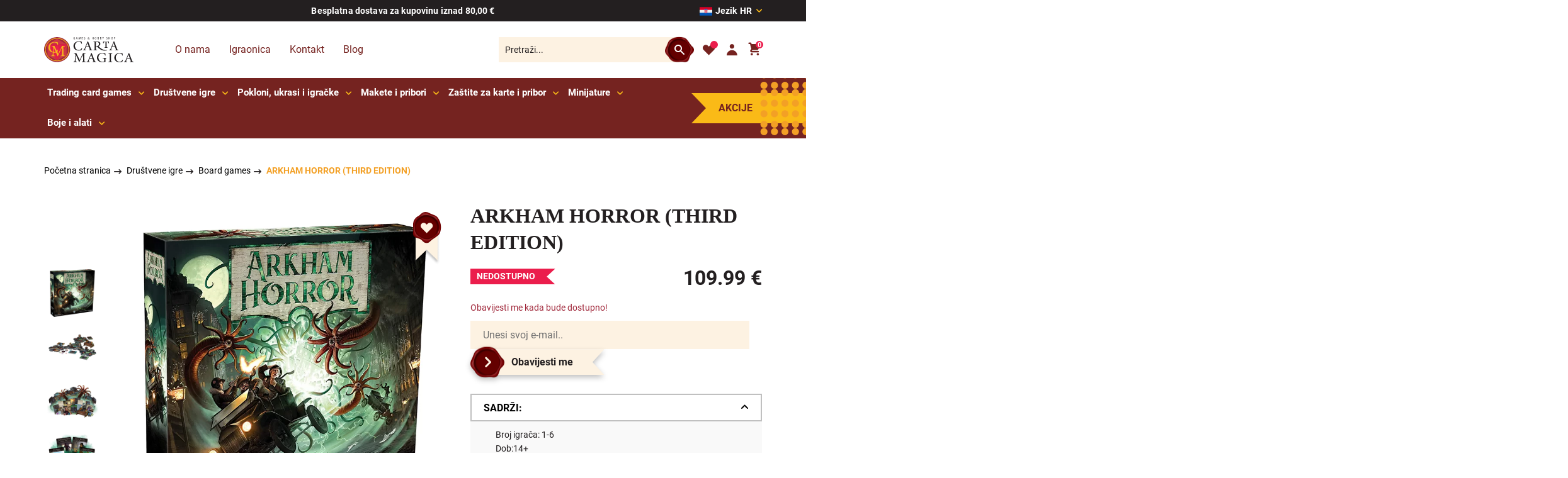

--- FILE ---
content_type: text/html; charset=UTF-8
request_url: https://cartamagica.hr/proizvod/arkham-horror-third-edition/
body_size: 30480
content:
<!doctype html>
<html lang="hr">
<head>
	<meta charset="UTF-8">
	<meta name="viewport" content="width=device-width, initial-scale=1">
	<link rel="profile" href="https://gmpg.org/xfn/11">

	<script type="text/javascript" data-cookieconsent="ignore">
	window.dataLayer = window.dataLayer || [];

	function gtag() {
		dataLayer.push(arguments);
	}

	gtag("consent", "default", {
		ad_personalization: "denied",
		ad_storage: "denied",
		ad_user_data: "denied",
		analytics_storage: "denied",
		functionality_storage: "denied",
		personalization_storage: "denied",
		security_storage: "granted",
		wait_for_update: 500,
	});
	gtag("set", "ads_data_redaction", true);
	</script>
<script type="text/javascript"
		id="Cookiebot"
		src="https://consent.cookiebot.com/uc.js"
		data-implementation="wp"
		data-cbid="3adee8da-decd-4846-be26-93512aeee7a7"
						data-culture="HR"
				data-blockingmode="auto"
	></script>
<meta name='robots' content='index, follow, max-image-preview:large, max-snippet:-1, max-video-preview:-1' />
<link rel="alternate" hreflang="hr" href="https://cartamagica.hr/proizvod/arkham-horror-third-edition/" />
<link rel="alternate" hreflang="x-default" href="https://cartamagica.hr/proizvod/arkham-horror-third-edition/" />

	<!-- This site is optimized with the Yoast SEO plugin v26.7 - https://yoast.com/wordpress/plugins/seo/ -->
	<title>ARKHAM HORROR (THIRD EDITION) - Carta Magica</title>
	<link rel="canonical" href="https://cartamagica.hr/proizvod/arkham-horror-third-edition/" />
	<meta property="og:locale" content="hr_HR" />
	<meta property="og:type" content="article" />
	<meta property="og:title" content="ARKHAM HORROR (THIRD EDITION) - Carta Magica" />
	<meta property="og:description" content="Broj igrača: 1-6 Dob:14+ Vrijeme: 120-180 min" />
	<meta property="og:url" content="https://cartamagica.hr/proizvod/arkham-horror-third-edition/" />
	<meta property="og:site_name" content="Carta Magica" />
	<meta property="article:publisher" content="https://www.facebook.com/CartaMagicahr" />
	<meta property="article:modified_time" content="2026-01-17T16:00:57+00:00" />
	<meta property="og:image" content="https://cartamagica.hr/wp-content/uploads/2023/12/ARKHAM-HORROR-3RD-EDITION.jpg" />
	<meta property="og:image:width" content="800" />
	<meta property="og:image:height" content="800" />
	<meta property="og:image:type" content="image/jpeg" />
	<meta name="twitter:card" content="summary_large_image" />
	<meta name="twitter:site" content="@CartaMagica_hr" />
	<script type="application/ld+json" class="yoast-schema-graph">{"@context":"https://schema.org","@graph":[{"@type":"WebPage","@id":"https://cartamagica.hr/proizvod/arkham-horror-third-edition/","url":"https://cartamagica.hr/proizvod/arkham-horror-third-edition/","name":"ARKHAM HORROR (THIRD EDITION) - Carta Magica","isPartOf":{"@id":"https://cartamagica.hr/#website"},"primaryImageOfPage":{"@id":"https://cartamagica.hr/proizvod/arkham-horror-third-edition/#primaryimage"},"image":{"@id":"https://cartamagica.hr/proizvod/arkham-horror-third-edition/#primaryimage"},"thumbnailUrl":"https://cartamagica.hr/wp-content/uploads/2023/12/ARKHAM-HORROR-3RD-EDITION.jpg","datePublished":"2024-03-23T11:29:03+00:00","dateModified":"2026-01-17T16:00:57+00:00","breadcrumb":{"@id":"https://cartamagica.hr/proizvod/arkham-horror-third-edition/#breadcrumb"},"inLanguage":"hr","potentialAction":[{"@type":"ReadAction","target":["https://cartamagica.hr/proizvod/arkham-horror-third-edition/"]}]},{"@type":"ImageObject","inLanguage":"hr","@id":"https://cartamagica.hr/proizvod/arkham-horror-third-edition/#primaryimage","url":"https://cartamagica.hr/wp-content/uploads/2023/12/ARKHAM-HORROR-3RD-EDITION.jpg","contentUrl":"https://cartamagica.hr/wp-content/uploads/2023/12/ARKHAM-HORROR-3RD-EDITION.jpg","width":800,"height":800},{"@type":"BreadcrumbList","@id":"https://cartamagica.hr/proizvod/arkham-horror-third-edition/#breadcrumb","itemListElement":[{"@type":"ListItem","position":1,"name":"Home","item":"https://cartamagica.hr/"},{"@type":"ListItem","position":2,"name":"Shop","item":"https://cartamagica.hr/shop/"},{"@type":"ListItem","position":3,"name":"ARKHAM HORROR (THIRD EDITION)"}]},{"@type":"WebSite","@id":"https://cartamagica.hr/#website","url":"https://cartamagica.hr/","name":"Carta Magica","description":"Game, Hobby &amp; Gift shop","publisher":{"@id":"https://cartamagica.hr/#organization"},"potentialAction":[{"@type":"SearchAction","target":{"@type":"EntryPoint","urlTemplate":"https://cartamagica.hr/?s={search_term_string}"},"query-input":{"@type":"PropertyValueSpecification","valueRequired":true,"valueName":"search_term_string"}}],"inLanguage":"hr"},{"@type":"Organization","@id":"https://cartamagica.hr/#organization","name":"Carta Magica","url":"https://cartamagica.hr/","logo":{"@type":"ImageObject","inLanguage":"hr","@id":"https://cartamagica.hr/#/schema/logo/image/","url":"https://cartamagica.hr/wp-content/uploads/2023/08/logo-sm.svg","contentUrl":"https://cartamagica.hr/wp-content/uploads/2023/08/logo-sm.svg","width":64,"height":65,"caption":"Carta Magica"},"image":{"@id":"https://cartamagica.hr/#/schema/logo/image/"},"sameAs":["https://www.facebook.com/CartaMagicahr","https://x.com/CartaMagica_hr"]}]}</script>
	<!-- / Yoast SEO plugin. -->


<link rel="alternate" type="application/rss+xml" title="Carta Magica &raquo; Kanal" href="https://cartamagica.hr/feed/" />
<link rel="alternate" type="application/rss+xml" title="Carta Magica &raquo; Kanal komentara" href="https://cartamagica.hr/comments/feed/" />
<link rel="alternate" title="oEmbed (JSON)" type="application/json+oembed" href="https://cartamagica.hr/wp-json/oembed/1.0/embed?url=https%3A%2F%2Fcartamagica.hr%2Fproizvod%2Farkham-horror-third-edition%2F" />
<link rel="alternate" title="oEmbed (XML)" type="text/xml+oembed" href="https://cartamagica.hr/wp-json/oembed/1.0/embed?url=https%3A%2F%2Fcartamagica.hr%2Fproizvod%2Farkham-horror-third-edition%2F&#038;format=xml" />
<style id='wp-img-auto-sizes-contain-inline-css'>
img:is([sizes=auto i],[sizes^="auto," i]){contain-intrinsic-size:3000px 1500px}
/*# sourceURL=wp-img-auto-sizes-contain-inline-css */
</style>
<style id='wp-emoji-styles-inline-css'>

	img.wp-smiley, img.emoji {
		display: inline !important;
		border: none !important;
		box-shadow: none !important;
		height: 1em !important;
		width: 1em !important;
		margin: 0 0.07em !important;
		vertical-align: -0.1em !important;
		background: none !important;
		padding: 0 !important;
	}
/*# sourceURL=wp-emoji-styles-inline-css */
</style>
<link rel='stylesheet' id='wp-block-library-css' href='https://cartamagica.hr/wp-includes/css/dist/block-library/style.min.css?ver=6.9' media='all' />
<link rel='stylesheet' id='wc-blocks-style-css' href='https://cartamagica.hr/wp-content/plugins/woocommerce/assets/client/blocks/wc-blocks.css?ver=wc-10.4.3' media='all' />
<style id='global-styles-inline-css'>
:root{--wp--preset--aspect-ratio--square: 1;--wp--preset--aspect-ratio--4-3: 4/3;--wp--preset--aspect-ratio--3-4: 3/4;--wp--preset--aspect-ratio--3-2: 3/2;--wp--preset--aspect-ratio--2-3: 2/3;--wp--preset--aspect-ratio--16-9: 16/9;--wp--preset--aspect-ratio--9-16: 9/16;--wp--preset--color--black: #000000;--wp--preset--color--cyan-bluish-gray: #abb8c3;--wp--preset--color--white: #ffffff;--wp--preset--color--pale-pink: #f78da7;--wp--preset--color--vivid-red: #cf2e2e;--wp--preset--color--luminous-vivid-orange: #ff6900;--wp--preset--color--luminous-vivid-amber: #fcb900;--wp--preset--color--light-green-cyan: #7bdcb5;--wp--preset--color--vivid-green-cyan: #00d084;--wp--preset--color--pale-cyan-blue: #8ed1fc;--wp--preset--color--vivid-cyan-blue: #0693e3;--wp--preset--color--vivid-purple: #9b51e0;--wp--preset--gradient--vivid-cyan-blue-to-vivid-purple: linear-gradient(135deg,rgb(6,147,227) 0%,rgb(155,81,224) 100%);--wp--preset--gradient--light-green-cyan-to-vivid-green-cyan: linear-gradient(135deg,rgb(122,220,180) 0%,rgb(0,208,130) 100%);--wp--preset--gradient--luminous-vivid-amber-to-luminous-vivid-orange: linear-gradient(135deg,rgb(252,185,0) 0%,rgb(255,105,0) 100%);--wp--preset--gradient--luminous-vivid-orange-to-vivid-red: linear-gradient(135deg,rgb(255,105,0) 0%,rgb(207,46,46) 100%);--wp--preset--gradient--very-light-gray-to-cyan-bluish-gray: linear-gradient(135deg,rgb(238,238,238) 0%,rgb(169,184,195) 100%);--wp--preset--gradient--cool-to-warm-spectrum: linear-gradient(135deg,rgb(74,234,220) 0%,rgb(151,120,209) 20%,rgb(207,42,186) 40%,rgb(238,44,130) 60%,rgb(251,105,98) 80%,rgb(254,248,76) 100%);--wp--preset--gradient--blush-light-purple: linear-gradient(135deg,rgb(255,206,236) 0%,rgb(152,150,240) 100%);--wp--preset--gradient--blush-bordeaux: linear-gradient(135deg,rgb(254,205,165) 0%,rgb(254,45,45) 50%,rgb(107,0,62) 100%);--wp--preset--gradient--luminous-dusk: linear-gradient(135deg,rgb(255,203,112) 0%,rgb(199,81,192) 50%,rgb(65,88,208) 100%);--wp--preset--gradient--pale-ocean: linear-gradient(135deg,rgb(255,245,203) 0%,rgb(182,227,212) 50%,rgb(51,167,181) 100%);--wp--preset--gradient--electric-grass: linear-gradient(135deg,rgb(202,248,128) 0%,rgb(113,206,126) 100%);--wp--preset--gradient--midnight: linear-gradient(135deg,rgb(2,3,129) 0%,rgb(40,116,252) 100%);--wp--preset--font-size--small: 13px;--wp--preset--font-size--medium: 20px;--wp--preset--font-size--large: 36px;--wp--preset--font-size--x-large: 42px;--wp--preset--spacing--20: 0.44rem;--wp--preset--spacing--30: 0.67rem;--wp--preset--spacing--40: 1rem;--wp--preset--spacing--50: 1.5rem;--wp--preset--spacing--60: 2.25rem;--wp--preset--spacing--70: 3.38rem;--wp--preset--spacing--80: 5.06rem;--wp--preset--shadow--natural: 6px 6px 9px rgba(0, 0, 0, 0.2);--wp--preset--shadow--deep: 12px 12px 50px rgba(0, 0, 0, 0.4);--wp--preset--shadow--sharp: 6px 6px 0px rgba(0, 0, 0, 0.2);--wp--preset--shadow--outlined: 6px 6px 0px -3px rgb(255, 255, 255), 6px 6px rgb(0, 0, 0);--wp--preset--shadow--crisp: 6px 6px 0px rgb(0, 0, 0);}:where(.is-layout-flex){gap: 0.5em;}:where(.is-layout-grid){gap: 0.5em;}body .is-layout-flex{display: flex;}.is-layout-flex{flex-wrap: wrap;align-items: center;}.is-layout-flex > :is(*, div){margin: 0;}body .is-layout-grid{display: grid;}.is-layout-grid > :is(*, div){margin: 0;}:where(.wp-block-columns.is-layout-flex){gap: 2em;}:where(.wp-block-columns.is-layout-grid){gap: 2em;}:where(.wp-block-post-template.is-layout-flex){gap: 1.25em;}:where(.wp-block-post-template.is-layout-grid){gap: 1.25em;}.has-black-color{color: var(--wp--preset--color--black) !important;}.has-cyan-bluish-gray-color{color: var(--wp--preset--color--cyan-bluish-gray) !important;}.has-white-color{color: var(--wp--preset--color--white) !important;}.has-pale-pink-color{color: var(--wp--preset--color--pale-pink) !important;}.has-vivid-red-color{color: var(--wp--preset--color--vivid-red) !important;}.has-luminous-vivid-orange-color{color: var(--wp--preset--color--luminous-vivid-orange) !important;}.has-luminous-vivid-amber-color{color: var(--wp--preset--color--luminous-vivid-amber) !important;}.has-light-green-cyan-color{color: var(--wp--preset--color--light-green-cyan) !important;}.has-vivid-green-cyan-color{color: var(--wp--preset--color--vivid-green-cyan) !important;}.has-pale-cyan-blue-color{color: var(--wp--preset--color--pale-cyan-blue) !important;}.has-vivid-cyan-blue-color{color: var(--wp--preset--color--vivid-cyan-blue) !important;}.has-vivid-purple-color{color: var(--wp--preset--color--vivid-purple) !important;}.has-black-background-color{background-color: var(--wp--preset--color--black) !important;}.has-cyan-bluish-gray-background-color{background-color: var(--wp--preset--color--cyan-bluish-gray) !important;}.has-white-background-color{background-color: var(--wp--preset--color--white) !important;}.has-pale-pink-background-color{background-color: var(--wp--preset--color--pale-pink) !important;}.has-vivid-red-background-color{background-color: var(--wp--preset--color--vivid-red) !important;}.has-luminous-vivid-orange-background-color{background-color: var(--wp--preset--color--luminous-vivid-orange) !important;}.has-luminous-vivid-amber-background-color{background-color: var(--wp--preset--color--luminous-vivid-amber) !important;}.has-light-green-cyan-background-color{background-color: var(--wp--preset--color--light-green-cyan) !important;}.has-vivid-green-cyan-background-color{background-color: var(--wp--preset--color--vivid-green-cyan) !important;}.has-pale-cyan-blue-background-color{background-color: var(--wp--preset--color--pale-cyan-blue) !important;}.has-vivid-cyan-blue-background-color{background-color: var(--wp--preset--color--vivid-cyan-blue) !important;}.has-vivid-purple-background-color{background-color: var(--wp--preset--color--vivid-purple) !important;}.has-black-border-color{border-color: var(--wp--preset--color--black) !important;}.has-cyan-bluish-gray-border-color{border-color: var(--wp--preset--color--cyan-bluish-gray) !important;}.has-white-border-color{border-color: var(--wp--preset--color--white) !important;}.has-pale-pink-border-color{border-color: var(--wp--preset--color--pale-pink) !important;}.has-vivid-red-border-color{border-color: var(--wp--preset--color--vivid-red) !important;}.has-luminous-vivid-orange-border-color{border-color: var(--wp--preset--color--luminous-vivid-orange) !important;}.has-luminous-vivid-amber-border-color{border-color: var(--wp--preset--color--luminous-vivid-amber) !important;}.has-light-green-cyan-border-color{border-color: var(--wp--preset--color--light-green-cyan) !important;}.has-vivid-green-cyan-border-color{border-color: var(--wp--preset--color--vivid-green-cyan) !important;}.has-pale-cyan-blue-border-color{border-color: var(--wp--preset--color--pale-cyan-blue) !important;}.has-vivid-cyan-blue-border-color{border-color: var(--wp--preset--color--vivid-cyan-blue) !important;}.has-vivid-purple-border-color{border-color: var(--wp--preset--color--vivid-purple) !important;}.has-vivid-cyan-blue-to-vivid-purple-gradient-background{background: var(--wp--preset--gradient--vivid-cyan-blue-to-vivid-purple) !important;}.has-light-green-cyan-to-vivid-green-cyan-gradient-background{background: var(--wp--preset--gradient--light-green-cyan-to-vivid-green-cyan) !important;}.has-luminous-vivid-amber-to-luminous-vivid-orange-gradient-background{background: var(--wp--preset--gradient--luminous-vivid-amber-to-luminous-vivid-orange) !important;}.has-luminous-vivid-orange-to-vivid-red-gradient-background{background: var(--wp--preset--gradient--luminous-vivid-orange-to-vivid-red) !important;}.has-very-light-gray-to-cyan-bluish-gray-gradient-background{background: var(--wp--preset--gradient--very-light-gray-to-cyan-bluish-gray) !important;}.has-cool-to-warm-spectrum-gradient-background{background: var(--wp--preset--gradient--cool-to-warm-spectrum) !important;}.has-blush-light-purple-gradient-background{background: var(--wp--preset--gradient--blush-light-purple) !important;}.has-blush-bordeaux-gradient-background{background: var(--wp--preset--gradient--blush-bordeaux) !important;}.has-luminous-dusk-gradient-background{background: var(--wp--preset--gradient--luminous-dusk) !important;}.has-pale-ocean-gradient-background{background: var(--wp--preset--gradient--pale-ocean) !important;}.has-electric-grass-gradient-background{background: var(--wp--preset--gradient--electric-grass) !important;}.has-midnight-gradient-background{background: var(--wp--preset--gradient--midnight) !important;}.has-small-font-size{font-size: var(--wp--preset--font-size--small) !important;}.has-medium-font-size{font-size: var(--wp--preset--font-size--medium) !important;}.has-large-font-size{font-size: var(--wp--preset--font-size--large) !important;}.has-x-large-font-size{font-size: var(--wp--preset--font-size--x-large) !important;}
/*# sourceURL=global-styles-inline-css */
</style>

<style id='classic-theme-styles-inline-css'>
/*! This file is auto-generated */
.wp-block-button__link{color:#fff;background-color:#32373c;border-radius:9999px;box-shadow:none;text-decoration:none;padding:calc(.667em + 2px) calc(1.333em + 2px);font-size:1.125em}.wp-block-file__button{background:#32373c;color:#fff;text-decoration:none}
/*# sourceURL=/wp-includes/css/classic-themes.min.css */
</style>
<link rel='stylesheet' id='contact-form-7-css' href='https://cartamagica.hr/wp-content/plugins/contact-form-7/includes/css/styles.css?ver=6.1.4' media='all' />
<link rel='stylesheet' id='photoswipe-css' href='https://cartamagica.hr/wp-content/plugins/woocommerce/assets/css/photoswipe/photoswipe.min.css?ver=10.4.3' media='all' />
<link rel='stylesheet' id='photoswipe-default-skin-css' href='https://cartamagica.hr/wp-content/plugins/woocommerce/assets/css/photoswipe/default-skin/default-skin.min.css?ver=10.4.3' media='all' />
<style id='woocommerce-inline-inline-css'>
.woocommerce form .form-row .required { visibility: visible; }
/*# sourceURL=woocommerce-inline-inline-css */
</style>
<link rel='stylesheet' id='wppopups-base-css' href='https://cartamagica.hr/wp-content/plugins/wp-popups-lite/src/assets/css/wppopups-base.css?ver=2.2.0.3' media='all' />
<link rel='stylesheet' id='wpfront-notification-bar-css' href='https://cartamagica.hr/wp-content/plugins/wpfront-notification-bar/css/wpfront-notification-bar.min.css?ver=3.5.1.05102' media='all' />
<link rel='preload' as='font' type='font/woff2' crossorigin='anonymous' id='tinvwl-webfont-font-css' href='https://cartamagica.hr/wp-content/plugins/ti-woocommerce-wishlist/assets/fonts/tinvwl-webfont.woff2?ver=xu2uyi' media='all' />
<link rel='stylesheet' id='tinvwl-webfont-css' href='https://cartamagica.hr/wp-content/plugins/ti-woocommerce-wishlist/assets/css/webfont.min.css?ver=2.11.1' media='all' />
<link rel='stylesheet' id='tinvwl-css' href='https://cartamagica.hr/wp-content/plugins/ti-woocommerce-wishlist/assets/css/public.min.css?ver=2.11.1' media='all' />
<link rel='stylesheet' id='cartamagika-style-css' href='https://cartamagica.hr/wp-content/themes/cartamagika/style102.css?ver=1.0.2' media='all' />
<link rel='stylesheet' id='cartamagika-woocommerce-style-css' href='https://cartamagica.hr/wp-content/themes/cartamagika/woocommerce.css?ver=1.0.2' media='all' />
<style id='cartamagika-woocommerce-style-inline-css'>
@font-face {
			font-family: "star";
			src: url("https://cartamagica.hr/wp-content/plugins/woocommerce/assets/fonts/star.eot");
			src: url("https://cartamagica.hr/wp-content/plugins/woocommerce/assets/fonts/star.eot?#iefix") format("embedded-opentype"),
				url("https://cartamagica.hr/wp-content/plugins/woocommerce/assets/fonts/star.woff") format("woff"),
				url("https://cartamagica.hr/wp-content/plugins/woocommerce/assets/fonts/star.ttf") format("truetype"),
				url("https://cartamagica.hr/wp-content/plugins/woocommerce/assets/fonts/star.svg#star") format("svg");
			font-weight: normal;
			font-style: normal;
		}
/*# sourceURL=cartamagika-woocommerce-style-inline-css */
</style>
<link rel='stylesheet' id='jquery-ui-smoothness-css' href='https://cartamagica.hr/wp-content/plugins/contact-form-7/includes/js/jquery-ui/themes/smoothness/jquery-ui.min.css?ver=1.12.1' media='screen' />
<link rel='stylesheet' id='select2-css' href='https://cartamagica.hr/wp-content/plugins/woocommerce/assets/css/select2.css?ver=10.4.3' media='all' />
<link rel='stylesheet' id='thwvsf-public-style-css' href='https://cartamagica.hr/wp-content/plugins/product-variation-swatches-for-woocommerce/public/assets/css/thwvsf-public.min.css?ver=6.9' media='all' />
<style id='thwvsf-public-style-inline-css'>

       		.thwvsf-wrapper-ul .thwvsf-wrapper-item-li.attr_swatch_design_default {
               	width: 45px; 
               	border-radius: 2px; 
               	height:  45px;
               	box-shadow: 0 0 0 1px #d1d7da; 
           	}
           	.thwvsf-wrapper-ul .thwvsf-wrapper-item-li.thwvsf-label-li.attr_swatch_design_default{
               	width: auto; 
               	height:  45px;
               	color: #000;
               	background-color: #fff;
           	}
           	.thwvsf-wrapper-ul .thwvsf-label-li.attr_swatch_design_default .thwvsf-item-span.item-span-text{
           		font-size: 16px;
           	}
			.thwvsf-wrapper-ul .thwvsf-tooltip .tooltiptext.tooltip_swatch_design_default {
					background-color: #000000;
					color : #ffffff;
			}
			.thwvsf-wrapper-ul .thwvsf-tooltip .tooltiptext.tooltip_swatch_design_default::after{
					border-color: #000000 transparent transparent;
			}
			.thwvsf-wrapper-ul .thwvsf-wrapper-item-li.attr_swatch_design_default.thwvsf-selected, .thwvsf-wrapper-ul .thwvsf-wrapper-item-li.attr_swatch_design_default.thwvsf-selected:hover{
			    -webkit-box-shadow: 0 0 0 2px #827d7d;
			    box-shadow: 0 0 0 2px #827d7d;
			}
			.thwvsf-wrapper-ul .thwvsf-wrapper-item-li.attr_swatch_design_default:hover{
				-webkit-box-shadow: 0 0 0 3px #aaaaaa;
				box-shadow: 0 0 0 3px #aaaaaa;
			}
		
			.thwvsf-wrapper-ul .thwvsf-wrapper-item-li.thwvsf-label-li.attr_swatch_design_default.thwvsf-selected:after {
				content: '';
			}
		

       		.thwvsf-wrapper-ul .thwvsf-wrapper-item-li.attr_swatch_design_1 {
               	width: 45px; 
               	border-radius: 2px; 
               	height:  45px;
               	box-shadow: 0 0 0 1px #d1d7da; 
           	}
           	.thwvsf-wrapper-ul .thwvsf-wrapper-item-li.thwvsf-label-li.attr_swatch_design_1{
               	width: auto; 
               	height:  45px;
               	color: #000;
               	background-color: #fff;
           	}
           	.thwvsf-wrapper-ul .thwvsf-label-li.attr_swatch_design_1 .thwvsf-item-span.item-span-text{
           		font-size: 16px;
           	}
			.thwvsf-wrapper-ul .thwvsf-tooltip .tooltiptext.tooltip_swatch_design_1 {
					background-color: #000000;
					color : #ffffff;
			}
			.thwvsf-wrapper-ul .thwvsf-tooltip .tooltiptext.tooltip_swatch_design_1::after{
					border-color: #000000 transparent transparent;
			}
			.thwvsf-wrapper-ul .thwvsf-wrapper-item-li.attr_swatch_design_1.thwvsf-selected, .thwvsf-wrapper-ul .thwvsf-wrapper-item-li.attr_swatch_design_1.thwvsf-selected:hover{
			    -webkit-box-shadow: 0 0 0 2px #827d7d;
			    box-shadow: 0 0 0 2px #827d7d;
			}
			.thwvsf-wrapper-ul .thwvsf-wrapper-item-li.attr_swatch_design_1:hover{
				-webkit-box-shadow: 0 0 0 3px #aaaaaa;
				box-shadow: 0 0 0 3px #aaaaaa;
			}
		
			.thwvsf-wrapper-ul .thwvsf-wrapper-item-li.thwvsf-label-li.attr_swatch_design_1.thwvsf-selected:after {
				content: '';
			}
		

       		.thwvsf-wrapper-ul .thwvsf-wrapper-item-li.attr_swatch_design_2 {
               	width: 45px; 
               	border-radius: 2px; 
               	height:  45px;
               	box-shadow: 0 0 0 1px #d1d7da; 
           	}
           	.thwvsf-wrapper-ul .thwvsf-wrapper-item-li.thwvsf-label-li.attr_swatch_design_2{
               	width: auto; 
               	height:  45px;
               	color: #000;
               	background-color: #fff;
           	}
           	.thwvsf-wrapper-ul .thwvsf-label-li.attr_swatch_design_2 .thwvsf-item-span.item-span-text{
           		font-size: 16px;
           	}
			.thwvsf-wrapper-ul .thwvsf-tooltip .tooltiptext.tooltip_swatch_design_2 {
					background-color: #000000;
					color : #ffffff;
			}
			.thwvsf-wrapper-ul .thwvsf-tooltip .tooltiptext.tooltip_swatch_design_2::after{
					border-color: #000000 transparent transparent;
			}
			.thwvsf-wrapper-ul .thwvsf-wrapper-item-li.attr_swatch_design_2.thwvsf-selected, .thwvsf-wrapper-ul .thwvsf-wrapper-item-li.attr_swatch_design_2.thwvsf-selected:hover{
			    -webkit-box-shadow: 0 0 0 2px #827d7d;
			    box-shadow: 0 0 0 2px #827d7d;
			}
			.thwvsf-wrapper-ul .thwvsf-wrapper-item-li.attr_swatch_design_2:hover{
				-webkit-box-shadow: 0 0 0 3px #aaaaaa;
				box-shadow: 0 0 0 3px #aaaaaa;
			}
		
			.thwvsf-wrapper-ul .thwvsf-wrapper-item-li.thwvsf-label-li.attr_swatch_design_2.thwvsf-selected:after {
				content: '';
			}
		

       		.thwvsf-wrapper-ul .thwvsf-wrapper-item-li.attr_swatch_design_3 {
               	width: 45px; 
               	border-radius: 2px; 
               	height:  45px;
               	box-shadow: 0 0 0 1px #d1d7da; 
           	}
           	.thwvsf-wrapper-ul .thwvsf-wrapper-item-li.thwvsf-label-li.attr_swatch_design_3{
               	width: auto; 
               	height:  45px;
               	color: #000;
               	background-color: #fff;
           	}
           	.thwvsf-wrapper-ul .thwvsf-label-li.attr_swatch_design_3 .thwvsf-item-span.item-span-text{
           		font-size: 16px;
           	}
			.thwvsf-wrapper-ul .thwvsf-tooltip .tooltiptext.tooltip_swatch_design_3 {
					background-color: #000000;
					color : #ffffff;
			}
			.thwvsf-wrapper-ul .thwvsf-tooltip .tooltiptext.tooltip_swatch_design_3::after{
					border-color: #000000 transparent transparent;
			}
			.thwvsf-wrapper-ul .thwvsf-wrapper-item-li.attr_swatch_design_3.thwvsf-selected, .thwvsf-wrapper-ul .thwvsf-wrapper-item-li.attr_swatch_design_3.thwvsf-selected:hover{
			    -webkit-box-shadow: 0 0 0 2px #827d7d;
			    box-shadow: 0 0 0 2px #827d7d;
			}
			.thwvsf-wrapper-ul .thwvsf-wrapper-item-li.attr_swatch_design_3:hover{
				-webkit-box-shadow: 0 0 0 3px #aaaaaa;
				box-shadow: 0 0 0 3px #aaaaaa;
			}
		
			.thwvsf-wrapper-ul .thwvsf-wrapper-item-li.thwvsf-label-li.attr_swatch_design_3.thwvsf-selected:after {
				content: '';
			}
		
/*# sourceURL=thwvsf-public-style-inline-css */
</style>
<link rel='stylesheet' id='relevanssi-live-search-css' href='https://cartamagica.hr/wp-content/plugins/relevanssi-live-ajax-search/assets/styles/style.css?ver=2.5' media='all' />
<link rel='stylesheet' id='cwginstock_frontend_css-css' href='https://cartamagica.hr/wp-content/plugins/back-in-stock-notifier-for-woocommerce/assets/css/frontend.min.css?ver=6.3.0' media='' />
<link rel='stylesheet' id='cwginstock_bootstrap-css' href='https://cartamagica.hr/wp-content/plugins/back-in-stock-notifier-for-woocommerce/assets/css/bootstrap.min.css?ver=6.3.0' media='' />
<script type="text/template" id="tmpl-variation-template">
	<div class="woocommerce-variation-description">{{{ data.variation.variation_description }}}</div>
	<div class="woocommerce-variation-price">{{{ data.variation.price_html }}}</div>
	<div class="woocommerce-variation-availability">{{{ data.variation.availability_html }}}</div>
</script>
<script type="text/template" id="tmpl-unavailable-variation-template">
	<p role="alert">Oprostite ali ovaj proizvod nije dostupan. Molimo izaberite drugu kombinaciju.</p>
</script>
<script type="text/javascript">
            window._nslDOMReady = (function () {
                const executedCallbacks = new Set();
            
                return function (callback) {
                    /**
                    * Third parties might dispatch DOMContentLoaded events, so we need to ensure that we only run our callback once!
                    */
                    if (executedCallbacks.has(callback)) return;
            
                    const wrappedCallback = function () {
                        if (executedCallbacks.has(callback)) return;
                        executedCallbacks.add(callback);
                        callback();
                    };
            
                    if (document.readyState === "complete" || document.readyState === "interactive") {
                        wrappedCallback();
                    } else {
                        document.addEventListener("DOMContentLoaded", wrappedCallback);
                    }
                };
            })();
        </script><script id="wpml-cookie-js-extra">
var wpml_cookies = {"wp-wpml_current_language":{"value":"hr","expires":1,"path":"/"}};
var wpml_cookies = {"wp-wpml_current_language":{"value":"hr","expires":1,"path":"/"}};
//# sourceURL=wpml-cookie-js-extra
</script>
<script src="https://cartamagica.hr/wp-content/plugins/sitepress-multilingual-cms/res/js/cookies/language-cookie.js?ver=486900" id="wpml-cookie-js" defer data-wp-strategy="defer"></script>
<script src="https://cartamagica.hr/wp-includes/js/jquery/jquery.min.js?ver=3.7.1" id="jquery-core-js"></script>
<script src="https://cartamagica.hr/wp-includes/js/jquery/jquery-migrate.min.js?ver=3.4.1" id="jquery-migrate-js"></script>
<script src="https://cartamagica.hr/wp-content/plugins/woocommerce/assets/js/jquery-blockui/jquery.blockUI.min.js?ver=2.7.0-wc.10.4.3" id="wc-jquery-blockui-js" data-wp-strategy="defer"></script>
<script id="wc-add-to-cart-js-extra">
var wc_add_to_cart_params = {"ajax_url":"/wp-admin/admin-ajax.php","wc_ajax_url":"/?wc-ajax=%%endpoint%%","i18n_view_cart":"Vidi ko\u0161aricu","cart_url":"https://cartamagica.hr/cart/","is_cart":"","cart_redirect_after_add":"no"};
//# sourceURL=wc-add-to-cart-js-extra
</script>
<script src="https://cartamagica.hr/wp-content/plugins/woocommerce/assets/js/frontend/add-to-cart.min.js?ver=10.4.3" id="wc-add-to-cart-js" defer data-wp-strategy="defer"></script>
<script src="https://cartamagica.hr/wp-content/plugins/woocommerce/assets/js/zoom/jquery.zoom.min.js?ver=1.7.21-wc.10.4.3" id="wc-zoom-js" defer data-wp-strategy="defer"></script>
<script src="https://cartamagica.hr/wp-content/plugins/woocommerce/assets/js/flexslider/jquery.flexslider.min.js?ver=2.7.2-wc.10.4.3" id="wc-flexslider-js" defer data-wp-strategy="defer"></script>
<script src="https://cartamagica.hr/wp-content/plugins/woocommerce/assets/js/photoswipe/photoswipe.min.js?ver=4.1.1-wc.10.4.3" id="wc-photoswipe-js" defer data-wp-strategy="defer"></script>
<script src="https://cartamagica.hr/wp-content/plugins/woocommerce/assets/js/photoswipe/photoswipe-ui-default.min.js?ver=4.1.1-wc.10.4.3" id="wc-photoswipe-ui-default-js" defer data-wp-strategy="defer"></script>
<script id="wc-single-product-js-extra">
var wc_single_product_params = {"i18n_required_rating_text":"Molimo odaberite svoju ocjenu","i18n_rating_options":["1 od 5 zvjezdica","2 od 5 zvjezdica","3 od 5 zvjezdica","4 od 5 zvjezdica","5 od 5 zvjezdica"],"i18n_product_gallery_trigger_text":"Prikaz galerije slika preko cijelog zaslona","review_rating_required":"yes","flexslider":{"rtl":false,"animation":"slide","smoothHeight":true,"directionNav":false,"controlNav":"thumbnails","slideshow":false,"animationSpeed":500,"animationLoop":false,"allowOneSlide":false},"zoom_enabled":"1","zoom_options":[],"photoswipe_enabled":"1","photoswipe_options":{"shareEl":false,"closeOnScroll":false,"history":false,"hideAnimationDuration":0,"showAnimationDuration":0},"flexslider_enabled":"1"};
//# sourceURL=wc-single-product-js-extra
</script>
<script src="https://cartamagica.hr/wp-content/plugins/woocommerce/assets/js/frontend/single-product.min.js?ver=10.4.3" id="wc-single-product-js" defer data-wp-strategy="defer"></script>
<script src="https://cartamagica.hr/wp-content/plugins/woocommerce/assets/js/js-cookie/js.cookie.min.js?ver=2.1.4-wc.10.4.3" id="wc-js-cookie-js" data-wp-strategy="defer"></script>
<script id="woocommerce-js-extra">
var woocommerce_params = {"ajax_url":"/wp-admin/admin-ajax.php","wc_ajax_url":"/?wc-ajax=%%endpoint%%","i18n_password_show":"Prika\u017ei lozinku","i18n_password_hide":"Sakrij lozinku"};
//# sourceURL=woocommerce-js-extra
</script>
<script src="https://cartamagica.hr/wp-content/plugins/woocommerce/assets/js/frontend/woocommerce.min.js?ver=10.4.3" id="woocommerce-js" defer data-wp-strategy="defer"></script>
<script src="https://cartamagica.hr/wp-content/plugins/wpfront-notification-bar/js/wpfront-notification-bar.min.js?ver=3.5.1.05102" id="wpfront-notification-bar-js"></script>
<script src="https://cartamagica.hr/wp-includes/js/underscore.min.js?ver=1.13.7" id="underscore-js"></script>
<script id="wp-util-js-extra">
var _wpUtilSettings = {"ajax":{"url":"/wp-admin/admin-ajax.php"}};
//# sourceURL=wp-util-js-extra
</script>
<script src="https://cartamagica.hr/wp-includes/js/wp-util.min.js?ver=6.9" id="wp-util-js"></script>
<link rel="https://api.w.org/" href="https://cartamagica.hr/wp-json/" /><link rel="alternate" title="JSON" type="application/json" href="https://cartamagica.hr/wp-json/wp/v2/product/21012" /><link rel="EditURI" type="application/rsd+xml" title="RSD" href="https://cartamagica.hr/xmlrpc.php?rsd" />
<meta name="generator" content="WordPress 6.9" />
<meta name="generator" content="WooCommerce 10.4.3" />
<link rel='shortlink' href='https://cartamagica.hr/?p=21012' />
<meta name="generator" content="WPML ver:4.8.6 stt:22,1;" />
<!-- Google Tag Manager -->
<script>(function(w,d,s,l,i){w[l]=w[l]||[];w[l].push({'gtm.start':
new Date().getTime(),event:'gtm.js'});var f=d.getElementsByTagName(s)[0],
j=d.createElement(s),dl=l!='dataLayer'?'&l='+l:'';j.async=true;j.src=
'https://www.googletagmanager.com/gtm.js?id='+i+dl;f.parentNode.insertBefore(j,f);
})(window,document,'script','dataLayer','GTM-NMKVWZKM');
</script>
<!-- End Google Tag Manager -->

<!-- Google Tag Manager (noscript) -->
<noscript><iframe src="https://www.googletagmanager.com/ns.html?id=GTM-NMKVWZKM"
height="0" width="0" style="display:none;visibility:hidden"></iframe></noscript>
<!-- End Google Tag Manager (noscript) -->

<!-- Google tag (gtag.js) --> 
<script async src="https://www.googletagmanager.com/gtag/js?id=G-WSMCG8H105"></script>
<script> 
	window.dataLayer = window.gdataLayer || []; function gtag(){dataLayer.push(arguments);} gtag('js', new Date()); gtag('config', 'G-WSMCG8H105'); 
</script>
<meta name="google-site-verification" content="5-u_8kazLgsUbHmzEPuOuKGHeLaVbHL66jGUJWatC-A" />    <style media="screen">
        div#wpadminbar ~ span.select2-container, body.admin-bar > span.select2-container {
            padding-top: 32px;
        }

        .woocommerce-edit-account  > span.select2-container, .woocommerce-cart > span.select2-container,  .woocommerce-checkout > span.select2-container {
            padding-top: 0px!important;
        }

        @media screen and ( max-width: 782px ) {
            div#wpadminbar ~ span.select2-container, body.admin-bar > span.select2-container {
                padding-top: 46px;
            }
            .woocommerce-page > span.select2-container, .woocommerce-cart > span.select2-container {
            padding-top: 0!important;
        }
        }
    </style>
    	<noscript><style>.woocommerce-product-gallery{ opacity: 1 !important; }</style></noscript>
	<link rel="icon" href="https://cartamagica.hr/wp-content/uploads/2023/08/favicon.png" sizes="32x32" />
<link rel="icon" href="https://cartamagica.hr/wp-content/uploads/2023/08/favicon.png" sizes="192x192" />
<link rel="apple-touch-icon" href="https://cartamagica.hr/wp-content/uploads/2023/08/favicon.png" />
<meta name="msapplication-TileImage" content="https://cartamagica.hr/wp-content/uploads/2023/08/favicon.png" />
<style type="text/css">div.nsl-container[data-align="left"] {
    text-align: left;
}

div.nsl-container[data-align="center"] {
    text-align: center;
}

div.nsl-container[data-align="right"] {
    text-align: right;
}


div.nsl-container div.nsl-container-buttons a[data-plugin="nsl"] {
    text-decoration: none;
    box-shadow: none;
    border: 0;
}

div.nsl-container .nsl-container-buttons {
    display: flex;
    padding: 5px 0;
}

div.nsl-container.nsl-container-block .nsl-container-buttons {
    display: inline-grid;
    grid-template-columns: minmax(145px, auto);
}

div.nsl-container-block-fullwidth .nsl-container-buttons {
    flex-flow: column;
    align-items: center;
}

div.nsl-container-block-fullwidth .nsl-container-buttons a,
div.nsl-container-block .nsl-container-buttons a {
    flex: 1 1 auto;
    display: block;
    margin: 5px 0;
    width: 100%;
}

div.nsl-container-inline {
    margin: -5px;
    text-align: left;
}

div.nsl-container-inline .nsl-container-buttons {
    justify-content: center;
    flex-wrap: wrap;
}

div.nsl-container-inline .nsl-container-buttons a {
    margin: 5px;
    display: inline-block;
}

div.nsl-container-grid .nsl-container-buttons {
    flex-flow: row;
    align-items: center;
    flex-wrap: wrap;
}

div.nsl-container-grid .nsl-container-buttons a {
    flex: 1 1 auto;
    display: block;
    margin: 5px;
    max-width: 280px;
    width: 100%;
}

@media only screen and (min-width: 650px) {
    div.nsl-container-grid .nsl-container-buttons a {
        width: auto;
    }
}

div.nsl-container .nsl-button {
    cursor: pointer;
    vertical-align: top;
    border-radius: 4px;
}

div.nsl-container .nsl-button-default {
    color: #fff;
    display: flex;
}

div.nsl-container .nsl-button-icon {
    display: inline-block;
}

div.nsl-container .nsl-button-svg-container {
    flex: 0 0 auto;
    padding: 8px;
    display: flex;
    align-items: center;
}

div.nsl-container svg {
    height: 24px;
    width: 24px;
    vertical-align: top;
}

div.nsl-container .nsl-button-default div.nsl-button-label-container {
    margin: 0 24px 0 12px;
    padding: 10px 0;
    font-family: Helvetica, Arial, sans-serif;
    font-size: 16px;
    line-height: 20px;
    letter-spacing: .25px;
    overflow: hidden;
    text-align: center;
    text-overflow: clip;
    white-space: nowrap;
    flex: 1 1 auto;
    -webkit-font-smoothing: antialiased;
    -moz-osx-font-smoothing: grayscale;
    text-transform: none;
    display: inline-block;
}

div.nsl-container .nsl-button-google[data-skin="light"] {
    box-shadow: inset 0 0 0 1px #747775;
    color: #1f1f1f;
}

div.nsl-container .nsl-button-google[data-skin="dark"] {
    box-shadow: inset 0 0 0 1px #8E918F;
    color: #E3E3E3;
}

div.nsl-container .nsl-button-google[data-skin="neutral"] {
    color: #1F1F1F;
}

div.nsl-container .nsl-button-google div.nsl-button-label-container {
    font-family: "Roboto Medium", Roboto, Helvetica, Arial, sans-serif;
}

div.nsl-container .nsl-button-apple .nsl-button-svg-container {
    padding: 0 6px;
}

div.nsl-container .nsl-button-apple .nsl-button-svg-container svg {
    height: 40px;
    width: auto;
}

div.nsl-container .nsl-button-apple[data-skin="light"] {
    color: #000;
    box-shadow: 0 0 0 1px #000;
}

div.nsl-container .nsl-button-facebook[data-skin="white"] {
    color: #000;
    box-shadow: inset 0 0 0 1px #000;
}

div.nsl-container .nsl-button-facebook[data-skin="light"] {
    color: #1877F2;
    box-shadow: inset 0 0 0 1px #1877F2;
}

div.nsl-container .nsl-button-spotify[data-skin="white"] {
    color: #191414;
    box-shadow: inset 0 0 0 1px #191414;
}

div.nsl-container .nsl-button-apple div.nsl-button-label-container {
    font-size: 17px;
    font-family: -apple-system, BlinkMacSystemFont, "Segoe UI", Roboto, Helvetica, Arial, sans-serif, "Apple Color Emoji", "Segoe UI Emoji", "Segoe UI Symbol";
}

div.nsl-container .nsl-button-slack div.nsl-button-label-container {
    font-size: 17px;
    font-family: -apple-system, BlinkMacSystemFont, "Segoe UI", Roboto, Helvetica, Arial, sans-serif, "Apple Color Emoji", "Segoe UI Emoji", "Segoe UI Symbol";
}

div.nsl-container .nsl-button-slack[data-skin="light"] {
    color: #000000;
    box-shadow: inset 0 0 0 1px #DDDDDD;
}

div.nsl-container .nsl-button-tiktok[data-skin="light"] {
    color: #161823;
    box-shadow: 0 0 0 1px rgba(22, 24, 35, 0.12);
}


div.nsl-container .nsl-button-kakao {
    color: rgba(0, 0, 0, 0.85);
}

.nsl-clear {
    clear: both;
}

.nsl-container {
    clear: both;
}

.nsl-disabled-provider .nsl-button {
    filter: grayscale(1);
    opacity: 0.8;
}

/*Button align start*/

div.nsl-container-inline[data-align="left"] .nsl-container-buttons {
    justify-content: flex-start;
}

div.nsl-container-inline[data-align="center"] .nsl-container-buttons {
    justify-content: center;
}

div.nsl-container-inline[data-align="right"] .nsl-container-buttons {
    justify-content: flex-end;
}


div.nsl-container-grid[data-align="left"] .nsl-container-buttons {
    justify-content: flex-start;
}

div.nsl-container-grid[data-align="center"] .nsl-container-buttons {
    justify-content: center;
}

div.nsl-container-grid[data-align="right"] .nsl-container-buttons {
    justify-content: flex-end;
}

div.nsl-container-grid[data-align="space-around"] .nsl-container-buttons {
    justify-content: space-around;
}

div.nsl-container-grid[data-align="space-between"] .nsl-container-buttons {
    justify-content: space-between;
}

/* Button align end*/

/* Redirect */

#nsl-redirect-overlay {
    display: flex;
    flex-direction: column;
    justify-content: center;
    align-items: center;
    position: fixed;
    z-index: 1000000;
    left: 0;
    top: 0;
    width: 100%;
    height: 100%;
    backdrop-filter: blur(1px);
    background-color: RGBA(0, 0, 0, .32);;
}

#nsl-redirect-overlay-container {
    display: flex;
    flex-direction: column;
    justify-content: center;
    align-items: center;
    background-color: white;
    padding: 30px;
    border-radius: 10px;
}

#nsl-redirect-overlay-spinner {
    content: '';
    display: block;
    margin: 20px;
    border: 9px solid RGBA(0, 0, 0, .6);
    border-top: 9px solid #fff;
    border-radius: 50%;
    box-shadow: inset 0 0 0 1px RGBA(0, 0, 0, .6), 0 0 0 1px RGBA(0, 0, 0, .6);
    width: 40px;
    height: 40px;
    animation: nsl-loader-spin 2s linear infinite;
}

@keyframes nsl-loader-spin {
    0% {
        transform: rotate(0deg)
    }
    to {
        transform: rotate(360deg)
    }
}

#nsl-redirect-overlay-title {
    font-family: -apple-system, BlinkMacSystemFont, "Segoe UI", Roboto, Oxygen-Sans, Ubuntu, Cantarell, "Helvetica Neue", sans-serif;
    font-size: 18px;
    font-weight: bold;
    color: #3C434A;
}

#nsl-redirect-overlay-text {
    font-family: -apple-system, BlinkMacSystemFont, "Segoe UI", Roboto, Oxygen-Sans, Ubuntu, Cantarell, "Helvetica Neue", sans-serif;
    text-align: center;
    font-size: 14px;
    color: #3C434A;
}

/* Redirect END*/</style><style type="text/css">/* Notice fallback */
#nsl-notices-fallback {
    position: fixed;
    right: 10px;
    top: 10px;
    z-index: 10000;
}

.admin-bar #nsl-notices-fallback {
    top: 42px;
}

#nsl-notices-fallback > div {
    position: relative;
    background: #fff;
    border-left: 4px solid #fff;
    box-shadow: 0 1px 1px 0 rgba(0, 0, 0, .1);
    margin: 5px 15px 2px;
    padding: 1px 20px;
}

#nsl-notices-fallback > div.error {
    display: block;
    border-left-color: #dc3232;
}

#nsl-notices-fallback > div.updated {
    display: block;
    border-left-color: #46b450;
}

#nsl-notices-fallback p {
    margin: .5em 0;
    padding: 2px;
}

#nsl-notices-fallback > div:after {
    position: absolute;
    right: 5px;
    top: 5px;
    content: '\00d7';
    display: block;
    height: 16px;
    width: 16px;
    line-height: 16px;
    text-align: center;
    font-size: 20px;
    cursor: pointer;
}</style>		<style id="wp-custom-css">
			#checkout-page .payment_method_corvuspay img {height: 26px; margin-left: 10px;}

@media (min-width: 1200px) and (max-width: 1400px) {
#bottom-header #main-navigation ul.links>li>a {padding-left: 5px!important; font-size: 14.5px!important;}
}
.total-value .total .includes_tax {display: none;}


 #regular-page .page-content ul {
        margin-left: 1.5em;
        list-style-type: disc;
        margin-top: 20px;
        margin-bottom: 20px;
    }
    #regular-page .page-content ol {
        margin-left: 1.5em;
        list-style-type: decimal;
        margin-top: 20px;
        margin-bottom: 20px;
			padding: 0;
    }
    #regular-page .page-content ul li, #regular-page .page-content ol li {
        font-family: 'Roboto';
        font-style: normal;
        font-weight: 400;
        font-size: 16px;
        line-height: 25px;
        letter-spacing: 0.01em;
        margin: 0;
        padding: 0;
        margin-bottom: 5px;
       
    }
    #regular-page .page-content ul li {
         list-style: initial;
    }
#regular-page .page-content ul li a, #regular-page .page-content ol li a, 
#regular-page .page-content p a {
	color: #752320;
}

#regular-page .page-content ul li a:hover, #regular-page .page-content ol li a:hover, 
#regular-page .page-content p a:hover {
	color: #FABA17;
}
#masheader {
	background: #231F20;
}
#home-hero-slider {
    opacity: 0;
    visibility: hidden;
    transition: opacity 1s ease;
    -webkit-transition: opacity 1s ease;
    background: #231F20;
}
#home-hero-slider.slick-initialized {
    visibility: visible;
    opacity: 1;
}
#masheader #home-hero-slider:after{z-index: 99;content:'';display:block;position:absolute;top:50%;left:50%;-webkit-transform:translate(-50%, -50%);-moz-transform:translate(-50%, -50%);-ms-transform:translate(-50%, -50%);-o-transform:translate(-50%, -50%);transform:translate(-50%, -50%);background:url(img/ico/ajax-loader.gif) no-repeat center center;width:32px;height:32px;opacity:1;transition:.25s ease-in-out}#masheader #home-hero-slider.slick-initialized:after{opacity:0;pointer-events:none}


.post-type-archive-product .product-item-box .photo-holder .left-labels .ribbon.out-of-stock {}

@media only screen and (max-width: 767.98px) {
#product-listing .product-listing-wrap .product-listing .col-md-12, #product-listing .product-listing-wrap   .product-listing .custom-pagination.row {max-width: 100%!important;}
}
@media only screen and (max-width: 767.98px) {
#product-listing .product-listing-wrap .product-listing .col-md-12, #product-listing .product-listing-wrap   .product-listing .custom-pagination.row, #product-listing .product-listing-wrap   .product-listing .custom-pagination.row [class*="col-"] {max-width: 100%!important; flex: 1;}
}
@media only screen and (max-width: 767.98px) {
   .search-results #product-listing .products-lhs-filter-wrap {
        order: 1;
    }
}

.ribbon.lowstock{
background-color:  #231f20 !important;
}

.blog-content UL{
	line-height: 25px;
	list-style: disc;
	margin-left: 20px;
	margin-bottom: 20px;
}

.blog-content H1{
	font-family: 'Cinzel' !important; 
	font-weight: 700 !important; 
	font-size: 32px !important;
  line-height: 42px !important;
}

.spu-content FORM{
	text-align: center;
	margin: 40px auto;
	max-width: 650px;
}


@media only screen and (min-width: 768px) {
   .spu-content form .form-group {
        display: flex;
    }
}
.spu-content form input[type=email] {
    border: 0;
    display: block;
    height: 45px;
    padding: 11px 20px;
    background-color: #fff;
    font-family: Roboto;
    font-size: 14px;
    font-style: normal;
    font-weight: 400;
    line-height: 22.4px;
    color: #727272;
    margin-right: 11px;
    flex-grow: 1;
}

.spu-content form button[type=submit] {
    padding: 0;
    display: inline-flex;
    justify-content: center;
    align-items: center;
    font-family: Roboto;
    font-size: 16px;
    font-style: normal;
    font-weight: 600;
    line-height: 24.7px;
    text-align: center;
    cursor: pointer;
    position: relative;
    filter: drop-shadow(0px 4px 4px rgba(0, 0, 0, 0.25));
    flex-basis: 228px;
    background: transparent;
    border: 0;
}
	
.spu-content form button[type=submit] strong {
    clip-path: polygon(100% 0%, 90% 50%, 100% 100%, 0 100%, 0% 50%, 0 0);
    display: flex;
    align-items: center;
    background: #FDF2E2;
    transition: .25s ease-in-out;
    padding: 0px 40px;
    padding-right: 50px;
    height: 41px;
    color: #231F20;
    flex-grow: 1;
    margin-left: 25px;
		background: #A0273A;
    color: #fff;
}
	
.spu-content form button[type=submit] span {
    position: absolute;
    position: absolute;
    top: 50%;
    -webkit-transform: translateY(-50%);
    -moz-transform: translateY(-50%);
    -ms-transform: translateY(-50%);
    -o-transform: translateY(-50%);
    transform: translateY(-50%);
    left: 0px;
    width: 54px;
    height: 50px;
    display: flex;
    align-items: center;
    justify-content: center;
    background: url(https://cartamagica.hr/wp-content/themes/cartamagika/img/bg/red-stamp.png) center center no-repeat;
    background-size: 54px 51px;
    z-index: 1;
}


.spu-content form button[type=submit].show-sm {
        display: none;
    }


@media only screen and (max-width: 767.98px) {
   .spu-contentinput[type=email] {
        width: 100%;
        margin-bottom: 20px;
    }

	.spu-content form button[type=submit] span:before {
    font-family: icomoon;
    color: #FDF2E2;
    font-size: 18px;
    content: "\e903";
    display: block;
	}	
	
	.spu-content form .form-group {
        
    }

	.spu-content form input[type=email] {
        width: 100%;
        margin-bottom: 20px;
    }


}		
		
@media (max-width: 568px) {
  .spu-box {
    max-width: 100% !important;
  }
}		

.aligncenter{
	display: block;
  margin-left: auto;
	margin-right: auto;
}

#order_review2 {
    max-width: 640px;
    margin-left: auto;
		margin-right: auto;
    width: 100%;
    padding: 35px 40px 25px 40px;
}

.shop_table TD, .shop_table TH, .shop_table TF{
	text-align: left;
	padding: 5px;
	
}

.woocommerce-privacy-policy-text {
	display: none;
}

.wc_payment_methods{
	margin: 20px 0;
}

.wc_payment_methods LI{
	margin: 20px 0;
	vertical-align: top;
}

.wc_payment_methods LABEL IMG{
	display: inline;
	width: 125px;
}

.alignleft{
	float: left;
}

#product-description UL LI{
	list-style-type: disc;
	margin: 5px 0 5px 20px
}

.description-content LI{
	line-height: 25px;
}		</style>
		<link rel='stylesheet' id='wpml-legacy-horizontal-list-0-css' href='https://cartamagica.hr/wp-content/plugins/sitepress-multilingual-cms/templates/language-switchers/legacy-list-horizontal/style.min.css?ver=1' media='all' />
</head>

<body class="wp-singular product-template-default single single-product postid-21012 wp-theme-cartamagika theme-cartamagika woocommerce woocommerce-page woocommerce-no-js tinvwl-theme-style woocommerce-active">
                <style type="text/css">
                #wpfront-notification-bar, #wpfront-notification-bar-editor            {
            background: #888888;
            background: -moz-linear-gradient(top, #888888 0%, #000000 100%);
            background: -webkit-gradient(linear, left top, left bottom, color-stop(0%,#888888), color-stop(100%,#000000));
            background: -webkit-linear-gradient(top, #888888 0%,#000000 100%);
            background: -o-linear-gradient(top, #888888 0%,#000000 100%);
            background: -ms-linear-gradient(top, #888888 0%,#000000 100%);
            background: linear-gradient(to bottom, #888888 0%, #000000 100%);
            filter: progid:DXImageTransform.Microsoft.gradient( startColorstr='#888888', endColorstr='#000000',GradientType=0 );
            background-repeat: no-repeat;
                            flex-direction: column;
                            }
            #wpfront-notification-bar div.wpfront-message, #wpfront-notification-bar-editor.wpfront-message            {
            color: #ffffff;
                            width: 100%
                            }
            #wpfront-notification-bar a.wpfront-button, #wpfront-notification-bar-editor a.wpfront-button            {
            background: #00b7ea;
            background: -moz-linear-gradient(top, #00b7ea 0%, #009ec3 100%);
            background: -webkit-gradient(linear, left top, left bottom, color-stop(0%,#00b7ea), color-stop(100%,#009ec3));
            background: -webkit-linear-gradient(top, #00b7ea 0%,#009ec3 100%);
            background: -o-linear-gradient(top, #00b7ea 0%,#009ec3 100%);
            background: -ms-linear-gradient(top, #00b7ea 0%,#009ec3 100%);
            background: linear-gradient(to bottom, #00b7ea 0%, #009ec3 100%);
            filter: progid:DXImageTransform.Microsoft.gradient( startColorstr='#00b7ea', endColorstr='#009ec3',GradientType=0 );

            background-repeat: no-repeat;
            color: #ffffff;
            }
            #wpfront-notification-bar-open-button            {
            background-color: #00b7ea;
            right: 10px;
                        }
            #wpfront-notification-bar-open-button.top                {
                background-image: url(https://cartamagica.hr/wp-content/plugins/wpfront-notification-bar/images/arrow_down.png);
                }

                #wpfront-notification-bar-open-button.bottom                {
                background-image: url(https://cartamagica.hr/wp-content/plugins/wpfront-notification-bar/images/arrow_up.png);
                }
                #wpfront-notification-bar-table, .wpfront-notification-bar tbody, .wpfront-notification-bar tr            {
                            width: 100%
                            }
            #wpfront-notification-bar div.wpfront-close            {
            border: 1px solid #555555;
            background-color: #555555;
            color: #000000;
            }
            #wpfront-notification-bar div.wpfront-close:hover            {
            border: 1px solid #aaaaaa;
            background-color: #aaaaaa;
            }
             #wpfront-notification-bar-spacer { display:block; }                </style>
                            <div id="wpfront-notification-bar-spacer" class="wpfront-notification-bar-spacer  wpfront-fixed-position hidden">
                <div id="wpfront-notification-bar-open-button" aria-label="reopen" role="button" class="wpfront-notification-bar-open-button hidden top wpfront-bottom-shadow"></div>
                <div id="wpfront-notification-bar" class="wpfront-notification-bar wpfront-fixed wpfront-fixed-position top wpfront-bottom-shadow ">
                                            <div aria-label="close" class="wpfront-close">X</div>
                                         
                            <table id="wpfront-notification-bar-table" border="0" cellspacing="0" cellpadding="0" role="presentation">                        
                                <tr>
                                    <td>
                                     
                                    <div class="wpfront-message wpfront-div">
                                        <strong>UPOZORENJE KORISNICIMA!</strong> Želimo vas upozoriti da su se pojavile lažne web stranice koje ilegalno kopiraju dizajn i sadržaj naše tvrtke. Jedina i ispravna domena naše web stranice je <strong>www.cartamagica.hr</strong>.<br><br>
Nikada ne unosite svoje osobne ili financijske podatke na sumnjive stranice ili linkove koji izgledaju “predobro da bi bili istiniti”. Ako primijetite lažne oglase s našim brendom, prijavite ih platformi na kojoj su vam ih prikazali!</p>
<p>Hvala vam što pazite na sebe i zajednicu.                                     </div>
                                                                                                       
                                    </td>
                                </tr>              
                            </table>
                            
                                    </div>
            </div>
            
            <script type="text/javascript">
                function __load_wpfront_notification_bar() {
                    if (typeof wpfront_notification_bar === "function") {
                        wpfront_notification_bar({"position":1,"height":150,"fixed_position":true,"animate_delay":0.5,"close_button":true,"button_action_close_bar":true,"auto_close_after":0,"display_after":1,"is_admin_bar_showing":false,"display_open_button":false,"keep_closed":true,"keep_closed_for":7,"position_offset":0,"display_scroll":false,"display_scroll_offset":100,"keep_closed_cookie":"wpfront-notification-bar-keep-closed","log":false,"id_suffix":"","log_prefix":"[WPFront Notification Bar]","theme_sticky_selector":"","set_max_views":false,"max_views":0,"max_views_for":0,"max_views_cookie":"wpfront-notification-bar-max-views"});
                    } else {
                                    setTimeout(__load_wpfront_notification_bar, 100);
                    }
                }
                __load_wpfront_notification_bar();
            </script>
            <div id="page" class="site">
	<a class="skip-link screen-reader-text" href="#primary">Skip to content</a>
	
	<div class="menu-overlay"></div>
	<div class="mobile-nav">
        <div class="mobile-nav-heading">
        	<span class="caption">Izbornik</span>
        	<a href="javascript:;" class="close-nav"><i class="icon-times"></i></a>
        </div>
        <!-- /.mobile-nav-heading -->
        <div class="nav-wrap">
      		<ul id="menu-header-links" class="menu heading-links"><li id="menu-item-293" class="hide-lg menu-item menu-item-type-post_type menu-item-object-page menu-item-293"><a href="https://cartamagica.hr/moj-racun/">Moj račun</a></li>
<li id="menu-item-249" class="menu-item menu-item-type-post_type menu-item-object-page menu-item-249"><a href="https://cartamagica.hr/o-nama/">O nama</a></li>
<li id="menu-item-250" class="menu-item menu-item-type-post_type menu-item-object-page menu-item-250"><a href="https://cartamagica.hr/igraonica/">Igraonica</a></li>
<li id="menu-item-251" class="menu-item menu-item-type-post_type menu-item-object-page menu-item-251"><a href="https://cartamagica.hr/kontakt/">Kontakt</a></li>
<li id="menu-item-252" class="menu-item menu-item-type-post_type menu-item-object-page menu-item-252"><a href="https://cartamagica.hr/blog/">Blog</a></li>
</ul>			<ul class="menu"><li id="menu-item-253" class="menu-item menu-item-type-taxonomy menu-item-object-product_cat menu-item-has-children menu-item-253"><a href="https://cartamagica.hr/product-category/tcg/">Trading card games</a>
<ul class="sub-menu">
	<li id="menu-item-258" class="menu-item menu-item-type-taxonomy menu-item-object-product_cat menu-item-258"><a href="https://cartamagica.hr/product-category/tcg/yu-gi-oh/">Yu-gi-oh!</a></li>
	<li id="menu-item-259" class="menu-item menu-item-type-taxonomy menu-item-object-product_cat menu-item-259"><a href="https://cartamagica.hr/product-category/tcg/magic-the-gathering/">Magic: the gathering</a></li>
	<li id="menu-item-257" class="menu-item menu-item-type-taxonomy menu-item-object-product_cat menu-item-257"><a href="https://cartamagica.hr/product-category/tcg/pokemon/">Pokemon</a></li>
	<li id="menu-item-256" class="menu-item menu-item-type-taxonomy menu-item-object-product_cat menu-item-256"><a href="https://cartamagica.hr/product-category/tcg/lorcana/">Lorcana</a></li>
	<li id="menu-item-254" class="menu-item menu-item-type-taxonomy menu-item-object-product_cat menu-item-254"><a href="https://cartamagica.hr/product-category/tcg/one-piece/">One Piece</a></li>
	<li id="menu-item-60918" class="menu-item menu-item-type-taxonomy menu-item-object-product_cat menu-item-60918"><a href="https://cartamagica.hr/product-category/tcg/riftbound/">Riftbound</a></li>
	<li id="menu-item-62212" class="menu-item menu-item-type-taxonomy menu-item-object-product_cat menu-item-62212"><a href="https://cartamagica.hr/product-category/tcg/star-wars-unlimited/">Star Wars: Unlimited</a></li>
	<li id="menu-item-61861" class="menu-item menu-item-type-taxonomy menu-item-object-product_cat menu-item-61861"><a href="https://cartamagica.hr/product-category/tcg/ostalo/">Ostalo</a></li>
</ul>
</li>
<li id="menu-item-260" class="menu-item menu-item-type-taxonomy menu-item-object-product_cat current-product-ancestor current-menu-parent current-product-parent menu-item-has-children menu-item-260"><a href="https://cartamagica.hr/product-category/drustvene-igre/">Društvene igre</a>
<ul class="sub-menu">
	<li id="menu-item-261" class="menu-item menu-item-type-taxonomy menu-item-object-product_cat current-product-ancestor current-menu-parent current-product-parent menu-item-261"><a href="https://cartamagica.hr/product-category/drustvene-igre/board-games/">Board games</a></li>
	<li id="menu-item-263" class="menu-item menu-item-type-taxonomy menu-item-object-product_cat menu-item-263"><a href="https://cartamagica.hr/product-category/drustvene-igre/roleplay-games/">Roleplay games</a></li>
</ul>
</li>
<li id="menu-item-265" class="menu-item menu-item-type-taxonomy menu-item-object-product_cat menu-item-has-children menu-item-265"><a href="https://cartamagica.hr/product-category/pokloni-ukrasi-igracke/">Pokloni, ukrasi i igračke</a>
<ul class="sub-menu">
	<li id="menu-item-5316" class="menu-item menu-item-type-taxonomy menu-item-object-product_cat menu-item-5316"><a href="https://cartamagica.hr/product-category/pokloni-ukrasi-igracke/salice-boce-i-vrcevi/">Šalice, boce i vrčevi</a></li>
	<li id="menu-item-5338" class="menu-item menu-item-type-taxonomy menu-item-object-product_cat menu-item-5338"><a href="https://cartamagica.hr/product-category/pokloni-ukrasi-igracke/privjesci/">Privjesci</a></li>
	<li id="menu-item-5318" class="menu-item menu-item-type-taxonomy menu-item-object-product_cat menu-item-5318"><a href="https://cartamagica.hr/product-category/pokloni-ukrasi-igracke/puzzle-i-zagonetke/">Puzzle i zagonetke</a></li>
	<li id="menu-item-5326" class="menu-item menu-item-type-taxonomy menu-item-object-product_cat menu-item-5326"><a href="https://cartamagica.hr/product-category/pokloni-ukrasi-igracke/odjevni-predmeti-ukrasi-i-igracke/">Odjevni predmeti</a></li>
	<li id="menu-item-5322" class="menu-item menu-item-type-taxonomy menu-item-object-product_cat menu-item-5322"><a href="https://cartamagica.hr/product-category/pokloni-ukrasi-igracke/akcijske-figure/">Akcijske figure</a></li>
	<li id="menu-item-5324" class="menu-item menu-item-type-taxonomy menu-item-object-product_cat menu-item-5324"><a href="https://cartamagica.hr/product-category/pokloni-ukrasi-igracke/kolekcionarske-figure-i-replike/">Kolekcionarske figure i replike</a></li>
	<li id="menu-item-5327" class="menu-item menu-item-type-taxonomy menu-item-object-product_cat menu-item-5327"><a href="https://cartamagica.hr/product-category/pokloni-ukrasi-igracke/plis/">Pliš</a></li>
	<li id="menu-item-5319" class="menu-item menu-item-type-taxonomy menu-item-object-product_cat menu-item-5319"><a href="https://cartamagica.hr/product-category/pokloni-ukrasi-igracke/torbe-i-novcanici/">Torbe i novčanici</a></li>
	<li id="menu-item-5317" class="menu-item menu-item-type-taxonomy menu-item-object-product_cat menu-item-5317"><a href="https://cartamagica.hr/product-category/pokloni-ukrasi-igracke/posteri/">Posteri</a></li>
	<li id="menu-item-5328" class="menu-item menu-item-type-taxonomy menu-item-object-product_cat menu-item-5328"><a href="https://cartamagica.hr/product-category/pokloni-ukrasi-igracke/nakit-pokloni-ukrasi-igracke/">Nakit</a></li>
	<li id="menu-item-5320" class="menu-item menu-item-type-taxonomy menu-item-object-product_cat menu-item-5320"><a href="https://cartamagica.hr/product-category/pokloni-ukrasi-igracke/za-kucu/">Za kuću</a></li>
</ul>
</li>
<li id="menu-item-270" class="menu-item menu-item-type-taxonomy menu-item-object-product_cat menu-item-has-children menu-item-270"><a href="https://cartamagica.hr/product-category/makete-i-pribori/">Makete i pribori</a>
<ul class="sub-menu">
	<li id="menu-item-5336" class="menu-item menu-item-type-taxonomy menu-item-object-product_cat menu-item-5336"><a href="https://cartamagica.hr/product-category/makete-i-pribori/oklopna-i-vojna-vozila/">Oklopna i vojna vozila</a></li>
	<li id="menu-item-5330" class="menu-item menu-item-type-taxonomy menu-item-object-product_cat menu-item-5330"><a href="https://cartamagica.hr/product-category/makete-i-pribori/zrakoplovi-i-helikopteri/">Zrakoplovi i helikopteri</a></li>
	<li id="menu-item-5331" class="menu-item menu-item-type-taxonomy menu-item-object-product_cat menu-item-5331"><a href="https://cartamagica.hr/product-category/makete-i-pribori/brodovi-i-podmornice/">Brodovi i podmornice</a></li>
	<li id="menu-item-5332" class="menu-item menu-item-type-taxonomy menu-item-object-product_cat menu-item-5332"><a href="https://cartamagica.hr/product-category/makete-i-pribori/civilna-vozila/">Civilna vozila</a></li>
	<li id="menu-item-5334" class="menu-item menu-item-type-taxonomy menu-item-object-product_cat menu-item-5334"><a href="https://cartamagica.hr/product-category/makete-i-pribori/figure-i-dodaci-za-diorame/">Figure i dodaci za diorame</a></li>
	<li id="menu-item-5335" class="menu-item menu-item-type-taxonomy menu-item-object-product_cat menu-item-5335"><a href="https://cartamagica.hr/product-category/makete-i-pribori/gundam/">Gundam</a></li>
</ul>
</li>
<li id="menu-item-275" class="menu-item menu-item-type-taxonomy menu-item-object-product_cat menu-item-has-children menu-item-275"><a href="https://cartamagica.hr/product-category/zastite-za-karte-i-pribor/">Zaštite za karte i pribor</a>
<ul class="sub-menu">
	<li id="menu-item-278" class="menu-item menu-item-type-taxonomy menu-item-object-product_cat menu-item-278"><a href="https://cartamagica.hr/product-category/zastite-za-karte-i-pribor/zastite-za-karte/">Zaštite za karte</a></li>
	<li id="menu-item-276" class="menu-item menu-item-type-taxonomy menu-item-object-product_cat menu-item-276"><a href="https://cartamagica.hr/product-category/zastite-za-karte-i-pribor/kutije-za-karte/">Kutije za karte</a></li>
	<li id="menu-item-5343" class="menu-item menu-item-type-taxonomy menu-item-object-product_cat menu-item-5343"><a href="https://cartamagica.hr/product-category/zastite-za-karte-i-pribor/albumi-za-karte/">Albumi za karte</a></li>
	<li id="menu-item-5346" class="menu-item menu-item-type-taxonomy menu-item-object-product_cat menu-item-5346"><a href="https://cartamagica.hr/product-category/zastite-za-karte-i-pribor/podloge-za-igru/">Podloge za igru</a></li>
	<li id="menu-item-5347" class="menu-item menu-item-type-taxonomy menu-item-object-product_cat menu-item-has-children menu-item-5347"><a href="https://cartamagica.hr/product-category/zastite-za-karte-i-pribor/kockice-zastite-za-karte-i-pribor/">Kockice</a>
	<ul class="sub-menu">
		<li id="menu-item-46204" class="menu-item menu-item-type-taxonomy menu-item-object-product_cat menu-item-46204"><a href="https://cartamagica.hr/product-category/zastite-za-karte-i-pribor/kockice-zastite-za-karte-i-pribor/galssstaff/">GlassStaff</a></li>
	</ul>
</li>
	<li id="menu-item-5348" class="menu-item menu-item-type-taxonomy menu-item-object-product_cat menu-item-5348"><a href="https://cartamagica.hr/product-category/zastite-za-karte-i-pribor/pribor-i-ostalo/">Pribor i ostalo</a></li>
</ul>
</li>
<li id="menu-item-279" class="menu-item menu-item-type-taxonomy menu-item-object-product_cat menu-item-has-children menu-item-279"><a href="https://cartamagica.hr/product-category/minijature/">Minijature</a>
<ul class="sub-menu">
	<li id="menu-item-5350" class="menu-item menu-item-type-taxonomy menu-item-object-product_cat menu-item-5350"><a href="https://cartamagica.hr/product-category/minijature/dungeons-dragons/">Dungeons &amp; Dragons</a></li>
	<li id="menu-item-284" class="menu-item menu-item-type-taxonomy menu-item-object-product_cat menu-item-284"><a href="https://cartamagica.hr/product-category/minijature/warhammer-40k/">Warhammer 40K</a></li>
	<li id="menu-item-5351" class="menu-item menu-item-type-taxonomy menu-item-object-product_cat menu-item-5351"><a href="https://cartamagica.hr/product-category/minijature/warhammer-age-of-sigmar/">Warhammer: Age of Sigmar</a></li>
	<li id="menu-item-26466" class="menu-item menu-item-type-taxonomy menu-item-object-product_cat menu-item-26466"><a href="https://cartamagica.hr/product-category/minijature/warhammer-the-old-world/">Warhammer: The Old World</a></li>
	<li id="menu-item-26668" class="menu-item menu-item-type-taxonomy menu-item-object-product_cat menu-item-26668"><a href="https://cartamagica.hr/product-category/minijature/warhammer-the-horus-heresy/">Warhammer: The Horus Heresy</a></li>
	<li id="menu-item-281" class="menu-item menu-item-type-taxonomy menu-item-object-product_cat menu-item-281"><a href="https://cartamagica.hr/product-category/minijature/infinity/">Infinity</a></li>
	<li id="menu-item-5352" class="menu-item menu-item-type-taxonomy menu-item-object-product_cat menu-item-5352"><a href="https://cartamagica.hr/product-category/minijature/blood-bowl/">Blood Bowl</a></li>
	<li id="menu-item-5353" class="menu-item menu-item-type-taxonomy menu-item-object-product_cat menu-item-5353"><a href="https://cartamagica.hr/product-category/minijature/kill-team/">Kill Team</a></li>
	<li id="menu-item-5354" class="menu-item menu-item-type-taxonomy menu-item-object-product_cat menu-item-5354"><a href="https://cartamagica.hr/product-category/minijature/warcry/">Warcry</a></li>
	<li id="menu-item-282" class="menu-item menu-item-type-taxonomy menu-item-object-product_cat menu-item-282"><a href="https://cartamagica.hr/product-category/minijature/malifaux/">Malifaux</a></li>
	<li id="menu-item-5355" class="menu-item menu-item-type-taxonomy menu-item-object-product_cat menu-item-5355"><a href="https://cartamagica.hr/product-category/minijature/podloge-i-tereni-za-igru/">Podloge i tereni za Igru</a></li>
	<li id="menu-item-5356" class="menu-item menu-item-type-taxonomy menu-item-object-product_cat menu-item-5356"><a href="https://cartamagica.hr/product-category/minijature/povijesne-minijature/">Povijesne minijature</a></li>
	<li id="menu-item-5357" class="menu-item menu-item-type-taxonomy menu-item-object-product_cat menu-item-5357"><a href="https://cartamagica.hr/product-category/minijature/ostale-igre-minijaturama/">Ostale igre</a></li>
	<li id="menu-item-28561" class="menu-item menu-item-type-taxonomy menu-item-object-product_cat menu-item-28561"><a href="https://cartamagica.hr/product-category/minijature/knjige/">Knjige</a></li>
</ul>
</li>
<li id="menu-item-290" class="menu-item menu-item-type-taxonomy menu-item-object-product_cat menu-item-has-children menu-item-290"><a href="https://cartamagica.hr/product-category/boje-i-alati/">Boje i alati</a>
<ul class="sub-menu">
	<li id="menu-item-5359" class="menu-item menu-item-type-taxonomy menu-item-object-product_cat menu-item-5359"><a href="https://cartamagica.hr/product-category/boje-i-alati/akrilne-boje/">Akrilne boje</a></li>
	<li id="menu-item-5363" class="menu-item menu-item-type-taxonomy menu-item-object-product_cat menu-item-5363"><a href="https://cartamagica.hr/product-category/boje-i-alati/enamel-i-akrilni-efekti/">Enamel i akrilni efekti</a></li>
	<li id="menu-item-5360" class="menu-item menu-item-type-taxonomy menu-item-object-product_cat menu-item-5360"><a href="https://cartamagica.hr/product-category/boje-i-alati/alat-ljepila-i-kistovi/">Alat, ljepila i kistovi</a></li>
	<li id="menu-item-5358" class="menu-item menu-item-type-taxonomy menu-item-object-product_cat menu-item-5358"><a href="https://cartamagica.hr/product-category/boje-i-alati/airbrush-i-sprejevi/">Airbrush i sprejevi</a></li>
	<li id="menu-item-5366" class="menu-item menu-item-type-taxonomy menu-item-object-product_cat menu-item-5366"><a href="https://cartamagica.hr/product-category/boje-i-alati/modelarske-gline/">Modelarske gline</a></li>
	<li id="menu-item-5368" class="menu-item menu-item-type-taxonomy menu-item-object-product_cat menu-item-5368"><a href="https://cartamagica.hr/product-category/boje-i-alati/pribor-za-diorame/">Pribor za diorame</a></li>
	<li id="menu-item-5361" class="menu-item menu-item-type-taxonomy menu-item-object-product_cat menu-item-5361"><a href="https://cartamagica.hr/product-category/boje-i-alati/enamel-alclad-lacquer-boje/">Enamel, alclad i lacquer boje</a></li>
	<li id="menu-item-5367" class="menu-item menu-item-type-taxonomy menu-item-object-product_cat menu-item-5367"><a href="https://cartamagica.hr/product-category/boje-i-alati/plasticard/">Plasticard</a></li>
	<li id="menu-item-5365" class="menu-item menu-item-type-taxonomy menu-item-object-product_cat menu-item-5365"><a href="https://cartamagica.hr/product-category/boje-i-alati/literatura/">Literatura</a></li>
</ul>
</li>
</ul>			<div class="header-cta">
				<a href="https://cartamagica.hr/akcije/">Akcije</a>
			</div>
			<!-- /.header-cta -->
        </div>
        <!-- // menu  -->
    </div>
    <!-- // sidebar menu wrapper  -->
    <div class="notification-bar">
        <div class="container">
            <div class="row">
            	<div class="col-md-3 spacer"></div>
            	<!-- /.col-md-3 -->
            	<div class="col-lg-6 col-md-8">
            		<div class="notification-text">
            			<p>Besplatna dostava za kupovinu iznad 80,00 €</p>
            		</div>
            		<!-- /.notofication-text -->
            	</div>
            	<!-- /.col-lg-6 col-md-8 -->
            	<div class="col-lg-3 col-md-4 lb">
        		  <div class="language-bar">
                    	<div class="language-bar-container">
                    		<a href="#" id="language-label"><span class="flag"><img src="https://cartamagica.hr/wp-content/themes/cartamagika/img/ico/croatia.svg" alt=""></span>
                    		                    		Jezik <span class="current-lang">hr</span></a>
                    		
<div class="wpml-ls-statics-shortcode_actions wpml-ls wpml-ls-touch-device wpml-ls-legacy-list-horizontal">
	<ul role="menu"><li class="wpml-ls-slot-shortcode_actions wpml-ls-item wpml-ls-item-hr wpml-ls-current-language wpml-ls-first-item wpml-ls-last-item wpml-ls-item-legacy-list-horizontal" role="none">
				<a href="https://cartamagica.hr/proizvod/arkham-horror-third-edition/" class="wpml-ls-link" role="menuitem" >
                    <span class="wpml-ls-native" role="menuitem">Hrvatski</span></a>
			</li></ul>
</div>
                    	</div>
                    	<!-- /.language-bar-container -->
                    </div>
                    <!-- /.language-bar -->
            	</div>
            	<!-- /.col-lg-3 col-md-4 -->
            </div>
            <!-- /.row -->
        </div>
        <!-- /.container -->
    </div>
	<header id="header">
		<div id="top-header">
			<div class="container">
				<div class="row">
					<div class="col-md-4 col-lg-6 col-xl-2 left-header">
						<div id="logo">
							<a href="https://cartamagica.hr/">
																	<img src="https://cartamagica.hr/wp-content/uploads/2023/08/logo.svg" alt="" class="show-lg">
																									<img src="https://cartamagica.hr/wp-content/uploads/2023/08/logo-sm.svg" alt=""  class="show-sm"> 
															</a>
						</div>
						<!-- /#logo -->
					</div>
					<!-- /.col-md-2 -->
					<div class="col-lg-5 header-links-wrap">
						<div id="header-links">
							<ul id="menu-header-links-1" class="links"><li class="hide-lg menu-item menu-item-type-post_type menu-item-object-page menu-item-293"><a href="https://cartamagica.hr/moj-racun/">Moj račun</a></li>
<li class="menu-item menu-item-type-post_type menu-item-object-page menu-item-249"><a href="https://cartamagica.hr/o-nama/">O nama</a></li>
<li class="menu-item menu-item-type-post_type menu-item-object-page menu-item-250"><a href="https://cartamagica.hr/igraonica/">Igraonica</a></li>
<li class="menu-item menu-item-type-post_type menu-item-object-page menu-item-251"><a href="https://cartamagica.hr/kontakt/">Kontakt</a></li>
<li class="menu-item menu-item-type-post_type menu-item-object-page menu-item-252"><a href="https://cartamagica.hr/blog/">Blog</a></li>
</ul>						</div>
						<!-- /#header-links -->
					</div>
					<!-- /.col-lg-8 -->
					<div class="col-xl-5 col-lg-6 col-md-8 right-header">
						<div class="action-btns">
		                	<div class="search-area action-btn">
	                        	<form role="search" method="get" action="https://cartamagica.hr/" autocomplete="off">
	                                <label class="screen-reader-text" for="s">Search for:</label>
	                                <input type="text" value="" name="s" id="s" placeholder="Pretraži..." class="search-input" autocomplete="off" />
	                                <input type="hidden" name="post_type" value="product">
	                                <button class="search-btn" type="submit">
	                                    <i class="icon-search"></i>
	                                </button>
	                                <!-- /.search-btn -->
	                            </form>
	                            <div id="ajax-search-result"></div>
		                    </div>
		                    <!-- /.search-area -->
		                    <div class="wishlist-area action-btn">
	                            <a href="https://cartamagica.hr/moj-racun/wishlist/"
   name="wishlist"
   aria-label="Wishlist -"
   class="wishlist_products_counter top_wishlist-heart top_wishlist- wishlist-counter-with-products">
		<span class="wishlist_products_counter_text">Wishlist -</span>
			<span class="wishlist_products_counter_number"></span>
	</a>
	                        </div>
				            <div class="user-area action-btn">
								<a href="https://cartamagica.hr/moj-racun/"><i class="icon-user"></i></a>
				            </div>
				            <!-- /.user-area -->
				           	<div class="cart-btn-wrapper">
							    		<a class="cart-contents action-btn" id="btn-cart" href="#"> <i class="icon-cart"></i><span class="num">0</span></a>
									   <div class="minicart-wrapp">
	                                <ul class="minicart-content">
	                                    <li>
	                                        <div class="detail-item widget_shopping_cart_content">
	                                            <div class="minicart-wrapp">
	                                                <ul class="minicart-content">
	                                                    <li>
	                                                        <div class="detail-item">
	                                                            <div class="product-details">
	                                                                
	<div class="minicart-heading">
		<span class="total-price">
			<strong>Ukupno:</strong> <span class="woocommerce-Price-amount amount"><bdi>0.00&nbsp;<span class="woocommerce-Price-currencySymbol">&euro;</span></bdi></span>		</span>
		<!-- /.total-price -->
	</div>
	<!-- /.minicart-heading -->

	<div class="minicart-holder minicart-empty">
	   <div class="nf-icon">
            <img src="https://cartamagica.hr/wp-content/themes/cartamagika/img/ico/cart-empty.png" alt="" width="24">
        </div>
		<p class="woocommerce-mini-cart__empty-message">Nema proizvoda u košarici</p>
	</div>
	<!-- /.minicart-holder -->


	                                                            </div>
	                                                        </div>
	                                                    </li>
	                                                </ul>
	                                                <!-- /.minicart-content-->
	                                            </div>
	                                        </div>
	                                    </li>
	                                </ul>
	                                <!-- /.minicart-content-->
	                            </div>
							</div>
							<div class="nav-menu-btn">
	                            <a href="#" class="menu-btn">
	                            	<i class="icon-bars-solid"></i>
	                            </a>
	                        </div>
	                        <!-- // hamburger btn -->
				        </div>

					</div>
					<!-- /.col-lg-2 -->
				</div>
				<!-- /.row -->
			</div>
			<!-- /.container -->
		</div>
		<!-- /#top-header -->
		<div id="bottom-header">
			<div class="container">
				<div id="main-navigation">
					<ul id="menu-main-menu-1" class="links"><li class="menu-item menu-item-type-taxonomy menu-item-object-product_cat menu-item-has-children menu-item-253"><a href="https://cartamagica.hr/product-category/tcg/">Trading card games</a>
<ul class="sub-menu">
	<li class="menu-item menu-item-type-taxonomy menu-item-object-product_cat menu-item-258"><a href="https://cartamagica.hr/product-category/tcg/yu-gi-oh/">Yu-gi-oh!</a></li>
	<li class="menu-item menu-item-type-taxonomy menu-item-object-product_cat menu-item-259"><a href="https://cartamagica.hr/product-category/tcg/magic-the-gathering/">Magic: the gathering</a></li>
	<li class="menu-item menu-item-type-taxonomy menu-item-object-product_cat menu-item-257"><a href="https://cartamagica.hr/product-category/tcg/pokemon/">Pokemon</a></li>
	<li class="menu-item menu-item-type-taxonomy menu-item-object-product_cat menu-item-256"><a href="https://cartamagica.hr/product-category/tcg/lorcana/">Lorcana</a></li>
	<li class="menu-item menu-item-type-taxonomy menu-item-object-product_cat menu-item-254"><a href="https://cartamagica.hr/product-category/tcg/one-piece/">One Piece</a></li>
	<li class="menu-item menu-item-type-taxonomy menu-item-object-product_cat menu-item-60918"><a href="https://cartamagica.hr/product-category/tcg/riftbound/">Riftbound</a></li>
	<li class="menu-item menu-item-type-taxonomy menu-item-object-product_cat menu-item-62212"><a href="https://cartamagica.hr/product-category/tcg/star-wars-unlimited/">Star Wars: Unlimited</a></li>
	<li class="menu-item menu-item-type-taxonomy menu-item-object-product_cat menu-item-61861"><a href="https://cartamagica.hr/product-category/tcg/ostalo/">Ostalo</a></li>
</ul>
</li>
<li class="menu-item menu-item-type-taxonomy menu-item-object-product_cat current-product-ancestor current-menu-parent current-product-parent menu-item-has-children menu-item-260"><a href="https://cartamagica.hr/product-category/drustvene-igre/">Društvene igre</a>
<ul class="sub-menu">
	<li class="menu-item menu-item-type-taxonomy menu-item-object-product_cat current-product-ancestor current-menu-parent current-product-parent menu-item-261"><a href="https://cartamagica.hr/product-category/drustvene-igre/board-games/">Board games</a></li>
	<li class="menu-item menu-item-type-taxonomy menu-item-object-product_cat menu-item-263"><a href="https://cartamagica.hr/product-category/drustvene-igre/roleplay-games/">Roleplay games</a></li>
</ul>
</li>
<li class="menu-item menu-item-type-taxonomy menu-item-object-product_cat menu-item-has-children menu-item-265"><a href="https://cartamagica.hr/product-category/pokloni-ukrasi-igracke/">Pokloni, ukrasi i igračke</a>
<ul class="sub-menu">
	<li class="menu-item menu-item-type-taxonomy menu-item-object-product_cat menu-item-5316"><a href="https://cartamagica.hr/product-category/pokloni-ukrasi-igracke/salice-boce-i-vrcevi/">Šalice, boce i vrčevi</a></li>
	<li class="menu-item menu-item-type-taxonomy menu-item-object-product_cat menu-item-5338"><a href="https://cartamagica.hr/product-category/pokloni-ukrasi-igracke/privjesci/">Privjesci</a></li>
	<li class="menu-item menu-item-type-taxonomy menu-item-object-product_cat menu-item-5318"><a href="https://cartamagica.hr/product-category/pokloni-ukrasi-igracke/puzzle-i-zagonetke/">Puzzle i zagonetke</a></li>
	<li class="menu-item menu-item-type-taxonomy menu-item-object-product_cat menu-item-5326"><a href="https://cartamagica.hr/product-category/pokloni-ukrasi-igracke/odjevni-predmeti-ukrasi-i-igracke/">Odjevni predmeti</a></li>
	<li class="menu-item menu-item-type-taxonomy menu-item-object-product_cat menu-item-5322"><a href="https://cartamagica.hr/product-category/pokloni-ukrasi-igracke/akcijske-figure/">Akcijske figure</a></li>
	<li class="menu-item menu-item-type-taxonomy menu-item-object-product_cat menu-item-5324"><a href="https://cartamagica.hr/product-category/pokloni-ukrasi-igracke/kolekcionarske-figure-i-replike/">Kolekcionarske figure i replike</a></li>
	<li class="menu-item menu-item-type-taxonomy menu-item-object-product_cat menu-item-5327"><a href="https://cartamagica.hr/product-category/pokloni-ukrasi-igracke/plis/">Pliš</a></li>
	<li class="menu-item menu-item-type-taxonomy menu-item-object-product_cat menu-item-5319"><a href="https://cartamagica.hr/product-category/pokloni-ukrasi-igracke/torbe-i-novcanici/">Torbe i novčanici</a></li>
	<li class="menu-item menu-item-type-taxonomy menu-item-object-product_cat menu-item-5317"><a href="https://cartamagica.hr/product-category/pokloni-ukrasi-igracke/posteri/">Posteri</a></li>
	<li class="menu-item menu-item-type-taxonomy menu-item-object-product_cat menu-item-5328"><a href="https://cartamagica.hr/product-category/pokloni-ukrasi-igracke/nakit-pokloni-ukrasi-igracke/">Nakit</a></li>
	<li class="menu-item menu-item-type-taxonomy menu-item-object-product_cat menu-item-5320"><a href="https://cartamagica.hr/product-category/pokloni-ukrasi-igracke/za-kucu/">Za kuću</a></li>
</ul>
</li>
<li class="menu-item menu-item-type-taxonomy menu-item-object-product_cat menu-item-has-children menu-item-270"><a href="https://cartamagica.hr/product-category/makete-i-pribori/">Makete i pribori</a>
<ul class="sub-menu">
	<li class="menu-item menu-item-type-taxonomy menu-item-object-product_cat menu-item-5336"><a href="https://cartamagica.hr/product-category/makete-i-pribori/oklopna-i-vojna-vozila/">Oklopna i vojna vozila</a></li>
	<li class="menu-item menu-item-type-taxonomy menu-item-object-product_cat menu-item-5330"><a href="https://cartamagica.hr/product-category/makete-i-pribori/zrakoplovi-i-helikopteri/">Zrakoplovi i helikopteri</a></li>
	<li class="menu-item menu-item-type-taxonomy menu-item-object-product_cat menu-item-5331"><a href="https://cartamagica.hr/product-category/makete-i-pribori/brodovi-i-podmornice/">Brodovi i podmornice</a></li>
	<li class="menu-item menu-item-type-taxonomy menu-item-object-product_cat menu-item-5332"><a href="https://cartamagica.hr/product-category/makete-i-pribori/civilna-vozila/">Civilna vozila</a></li>
	<li class="menu-item menu-item-type-taxonomy menu-item-object-product_cat menu-item-5334"><a href="https://cartamagica.hr/product-category/makete-i-pribori/figure-i-dodaci-za-diorame/">Figure i dodaci za diorame</a></li>
	<li class="menu-item menu-item-type-taxonomy menu-item-object-product_cat menu-item-5335"><a href="https://cartamagica.hr/product-category/makete-i-pribori/gundam/">Gundam</a></li>
</ul>
</li>
<li class="menu-item menu-item-type-taxonomy menu-item-object-product_cat menu-item-has-children menu-item-275"><a href="https://cartamagica.hr/product-category/zastite-za-karte-i-pribor/">Zaštite za karte i pribor</a>
<ul class="sub-menu">
	<li class="menu-item menu-item-type-taxonomy menu-item-object-product_cat menu-item-278"><a href="https://cartamagica.hr/product-category/zastite-za-karte-i-pribor/zastite-za-karte/">Zaštite za karte</a></li>
	<li class="menu-item menu-item-type-taxonomy menu-item-object-product_cat menu-item-276"><a href="https://cartamagica.hr/product-category/zastite-za-karte-i-pribor/kutije-za-karte/">Kutije za karte</a></li>
	<li class="menu-item menu-item-type-taxonomy menu-item-object-product_cat menu-item-5343"><a href="https://cartamagica.hr/product-category/zastite-za-karte-i-pribor/albumi-za-karte/">Albumi za karte</a></li>
	<li class="menu-item menu-item-type-taxonomy menu-item-object-product_cat menu-item-5346"><a href="https://cartamagica.hr/product-category/zastite-za-karte-i-pribor/podloge-za-igru/">Podloge za igru</a></li>
	<li class="menu-item menu-item-type-taxonomy menu-item-object-product_cat menu-item-has-children menu-item-5347"><a href="https://cartamagica.hr/product-category/zastite-za-karte-i-pribor/kockice-zastite-za-karte-i-pribor/">Kockice</a>
	<ul class="sub-menu">
		<li class="menu-item menu-item-type-taxonomy menu-item-object-product_cat menu-item-46204"><a href="https://cartamagica.hr/product-category/zastite-za-karte-i-pribor/kockice-zastite-za-karte-i-pribor/galssstaff/">GlassStaff</a></li>
	</ul>
</li>
	<li class="menu-item menu-item-type-taxonomy menu-item-object-product_cat menu-item-5348"><a href="https://cartamagica.hr/product-category/zastite-za-karte-i-pribor/pribor-i-ostalo/">Pribor i ostalo</a></li>
</ul>
</li>
<li class="menu-item menu-item-type-taxonomy menu-item-object-product_cat menu-item-has-children menu-item-279"><a href="https://cartamagica.hr/product-category/minijature/">Minijature</a>
<ul class="sub-menu">
	<li class="menu-item menu-item-type-taxonomy menu-item-object-product_cat menu-item-5350"><a href="https://cartamagica.hr/product-category/minijature/dungeons-dragons/">Dungeons &amp; Dragons</a></li>
	<li class="menu-item menu-item-type-taxonomy menu-item-object-product_cat menu-item-284"><a href="https://cartamagica.hr/product-category/minijature/warhammer-40k/">Warhammer 40K</a></li>
	<li class="menu-item menu-item-type-taxonomy menu-item-object-product_cat menu-item-5351"><a href="https://cartamagica.hr/product-category/minijature/warhammer-age-of-sigmar/">Warhammer: Age of Sigmar</a></li>
	<li class="menu-item menu-item-type-taxonomy menu-item-object-product_cat menu-item-26466"><a href="https://cartamagica.hr/product-category/minijature/warhammer-the-old-world/">Warhammer: The Old World</a></li>
	<li class="menu-item menu-item-type-taxonomy menu-item-object-product_cat menu-item-26668"><a href="https://cartamagica.hr/product-category/minijature/warhammer-the-horus-heresy/">Warhammer: The Horus Heresy</a></li>
	<li class="menu-item menu-item-type-taxonomy menu-item-object-product_cat menu-item-281"><a href="https://cartamagica.hr/product-category/minijature/infinity/">Infinity</a></li>
	<li class="menu-item menu-item-type-taxonomy menu-item-object-product_cat menu-item-5352"><a href="https://cartamagica.hr/product-category/minijature/blood-bowl/">Blood Bowl</a></li>
	<li class="menu-item menu-item-type-taxonomy menu-item-object-product_cat menu-item-5353"><a href="https://cartamagica.hr/product-category/minijature/kill-team/">Kill Team</a></li>
	<li class="menu-item menu-item-type-taxonomy menu-item-object-product_cat menu-item-5354"><a href="https://cartamagica.hr/product-category/minijature/warcry/">Warcry</a></li>
	<li class="menu-item menu-item-type-taxonomy menu-item-object-product_cat menu-item-282"><a href="https://cartamagica.hr/product-category/minijature/malifaux/">Malifaux</a></li>
	<li class="menu-item menu-item-type-taxonomy menu-item-object-product_cat menu-item-5355"><a href="https://cartamagica.hr/product-category/minijature/podloge-i-tereni-za-igru/">Podloge i tereni za Igru</a></li>
	<li class="menu-item menu-item-type-taxonomy menu-item-object-product_cat menu-item-5356"><a href="https://cartamagica.hr/product-category/minijature/povijesne-minijature/">Povijesne minijature</a></li>
	<li class="menu-item menu-item-type-taxonomy menu-item-object-product_cat menu-item-5357"><a href="https://cartamagica.hr/product-category/minijature/ostale-igre-minijaturama/">Ostale igre</a></li>
	<li class="menu-item menu-item-type-taxonomy menu-item-object-product_cat menu-item-28561"><a href="https://cartamagica.hr/product-category/minijature/knjige/">Knjige</a></li>
</ul>
</li>
<li class="menu-item menu-item-type-taxonomy menu-item-object-product_cat menu-item-has-children menu-item-290"><a href="https://cartamagica.hr/product-category/boje-i-alati/">Boje i alati</a>
<ul class="sub-menu">
	<li class="menu-item menu-item-type-taxonomy menu-item-object-product_cat menu-item-5359"><a href="https://cartamagica.hr/product-category/boje-i-alati/akrilne-boje/">Akrilne boje</a></li>
	<li class="menu-item menu-item-type-taxonomy menu-item-object-product_cat menu-item-5363"><a href="https://cartamagica.hr/product-category/boje-i-alati/enamel-i-akrilni-efekti/">Enamel i akrilni efekti</a></li>
	<li class="menu-item menu-item-type-taxonomy menu-item-object-product_cat menu-item-5360"><a href="https://cartamagica.hr/product-category/boje-i-alati/alat-ljepila-i-kistovi/">Alat, ljepila i kistovi</a></li>
	<li class="menu-item menu-item-type-taxonomy menu-item-object-product_cat menu-item-5358"><a href="https://cartamagica.hr/product-category/boje-i-alati/airbrush-i-sprejevi/">Airbrush i sprejevi</a></li>
	<li class="menu-item menu-item-type-taxonomy menu-item-object-product_cat menu-item-5366"><a href="https://cartamagica.hr/product-category/boje-i-alati/modelarske-gline/">Modelarske gline</a></li>
	<li class="menu-item menu-item-type-taxonomy menu-item-object-product_cat menu-item-5368"><a href="https://cartamagica.hr/product-category/boje-i-alati/pribor-za-diorame/">Pribor za diorame</a></li>
	<li class="menu-item menu-item-type-taxonomy menu-item-object-product_cat menu-item-5361"><a href="https://cartamagica.hr/product-category/boje-i-alati/enamel-alclad-lacquer-boje/">Enamel, alclad i lacquer boje</a></li>
	<li class="menu-item menu-item-type-taxonomy menu-item-object-product_cat menu-item-5367"><a href="https://cartamagica.hr/product-category/boje-i-alati/plasticard/">Plasticard</a></li>
	<li class="menu-item menu-item-type-taxonomy menu-item-object-product_cat menu-item-5365"><a href="https://cartamagica.hr/product-category/boje-i-alati/literatura/">Literatura</a></li>
</ul>
</li>
</ul>				</div>
				<!-- /#main-navigation -->
				<div class="header-cta">
					<a href="https://cartamagica.hr/akcije/">Akcije</a>
				</div>
				<!-- /.header-cta -->
			</div>
			<!-- /.container -->
		</div>
		<!-- /#bottom-header -->
	</header>
	<!-- /#header -->

				<main id="primary" class="site-main">
		<nav class="woocommerce-breadcrumb" aria-label="Breadcrumb"><a href="https://cartamagica.hr">Početna stranica</a> <i class="icon-arrow-right-long-solid"></i> <a href="https://cartamagica.hr/product-category/drustvene-igre/">Društvene igre</a> <i class="icon-arrow-right-long-solid"></i> <a href="https://cartamagica.hr/product-category/drustvene-igre/board-games/">Board games</a> <i class="icon-arrow-right-long-solid"></i> ARKHAM HORROR (THIRD EDITION)</nav>
					
			<div class="woocommerce-notices-wrapper"></div>
<div id="product-single" class="product type-product post-21012 status-publish first outofstock product_cat-board-games product_cat-drustvene-igre has-post-thumbnail taxable shipping-taxable purchasable product-type-simple">
    <div class="page-breadcrumb">
        <div class="container">
            <nav class="woocommerce-breadcrumb" aria-label="Breadcrumb"><a href="https://cartamagica.hr">Početna stranica</a> <i class="icon-arrow-right-long-solid"></i> <a href="https://cartamagica.hr/product-category/drustvene-igre/">Društvene igre</a> <i class="icon-arrow-right-long-solid"></i> <a href="https://cartamagica.hr/product-category/drustvene-igre/board-games/">Board games</a> <i class="icon-arrow-right-long-solid"></i> ARKHAM HORROR (THIRD EDITION)</nav>        </div>
        <!-- /.container -->
    </div>
    <!-- /.page-breadcrumb -->
     <div id="product-single-main">
        <div class="container">
            <div class="product-main-info">
                <div class="row">
                    <div class="col-lg-7">
                        <div class="product-slider">
                                                        <div class="nav-container">
                                <div class="slider-nav">
                                                                  
                                                                                   <div>
                                               <img src="https://cartamagica.hr/wp-content/uploads/2023/12/ARKHAM-HORROR-3RD-EDITION.jpg" alt="https://cartamagica.hr/wp-content/uploads/2023/12/ARKHAM-HORROR-3RD-EDITION.jpg" />
                                           </div>
                                                                                   <div>
                                               <img src="https://cartamagica.hr/wp-content/uploads/2024/03/ARKHAM-HORROR-3RD-EDITION_3.jpg" alt="https://cartamagica.hr/wp-content/uploads/2024/03/ARKHAM-HORROR-3RD-EDITION_3.jpg" />
                                           </div>
                                                                                   <div>
                                               <img src="https://cartamagica.hr/wp-content/uploads/2024/03/ARKHAM-HORROR-3RD-EDITION_2.jpg" alt="https://cartamagica.hr/wp-content/uploads/2024/03/ARKHAM-HORROR-3RD-EDITION_2.jpg" />
                                           </div>
                                                                                   <div>
                                               <img src="https://cartamagica.hr/wp-content/uploads/2024/03/ARKHAM-HORROR-3RD-EDITION_4.jpg" alt="https://cartamagica.hr/wp-content/uploads/2024/03/ARKHAM-HORROR-3RD-EDITION_4.jpg" />
                                           </div>
                                                                    
                                                                      </div>
                            </div>
                            <div class="main-container">
                                <div class="slider slider-main">
                                                                  
                                                                                    <div class="zoom-image" >
                                               <img src="https://cartamagica.hr/wp-content/uploads/2023/12/ARKHAM-HORROR-3RD-EDITION.jpg" alt="https://cartamagica.hr/wp-content/uploads/2023/12/ARKHAM-HORROR-3RD-EDITION.jpg" />
                                               <a href="https://cartamagica.hr/wp-content/uploads/2023/12/ARKHAM-HORROR-3RD-EDITION.jpg" data-fancybox="gallery" class="enlarger"><i class="icon-magnifying-glass"></i></a>
                                            </div>
                                                                                    <div class="zoom-image" >
                                               <img src="https://cartamagica.hr/wp-content/uploads/2024/03/ARKHAM-HORROR-3RD-EDITION_3.jpg" alt="https://cartamagica.hr/wp-content/uploads/2024/03/ARKHAM-HORROR-3RD-EDITION_3.jpg" />
                                               <a href="https://cartamagica.hr/wp-content/uploads/2024/03/ARKHAM-HORROR-3RD-EDITION_3.jpg" data-fancybox="gallery" class="enlarger"><i class="icon-magnifying-glass"></i></a>
                                            </div>
                                                                                    <div class="zoom-image" >
                                               <img src="https://cartamagica.hr/wp-content/uploads/2024/03/ARKHAM-HORROR-3RD-EDITION_2.jpg" alt="https://cartamagica.hr/wp-content/uploads/2024/03/ARKHAM-HORROR-3RD-EDITION_2.jpg" />
                                               <a href="https://cartamagica.hr/wp-content/uploads/2024/03/ARKHAM-HORROR-3RD-EDITION_2.jpg" data-fancybox="gallery" class="enlarger"><i class="icon-magnifying-glass"></i></a>
                                            </div>
                                                                                    <div class="zoom-image" >
                                               <img src="https://cartamagica.hr/wp-content/uploads/2024/03/ARKHAM-HORROR-3RD-EDITION_4.jpg" alt="https://cartamagica.hr/wp-content/uploads/2024/03/ARKHAM-HORROR-3RD-EDITION_4.jpg" />
                                               <a href="https://cartamagica.hr/wp-content/uploads/2024/03/ARKHAM-HORROR-3RD-EDITION_4.jpg" data-fancybox="gallery" class="enlarger"><i class="icon-magnifying-glass"></i></a>
                                            </div>
                                                                    
                                                                      </div>
                                <div class="right-labels">
                                    <div class="add-to-fav"><div class="tinv-wraper woocommerce tinv-wishlist tinvwl-shortcode-add-to-cart tinvwl-no-action"
	 data-tinvwl_product_id="21012">
	<a role="button" tabindex="0" name="" aria-label="" class="tinvwl_add_to_wishlist_button tinvwl-icon-heart no-txt  tinvwl-position-shortcode" data-tinv-wl-list="[]" data-tinv-wl-product="21012" data-tinv-wl-productvariation="0" data-tinv-wl-productvariations="[]" data-tinv-wl-producttype="simple" data-tinv-wl-action="add"></a>		<div
		class="tinvwl-tooltip"></div>
</div>
</div>
                                </div>
                                <!-- /.right-labels -->
                            </div>
                        </div>
                        <!-- /.product-slider -->
                    </div>
                    <!-- /.col-lg-7 -->
                    <div class="col-lg-5">
                        <div class="product-summary">
                            <h1>ARKHAM HORROR (THIRD EDITION)</h1>
                            <div class="label-price-holder">
                                <div class="product-labels">
                                                                                                                                                                                    <span class="ribbon out-of-stock">Nedostupno</span>
                                                                        <span class="ribbon preorder">Pre-order</span>
                                                                    </div>
                                <!-- /.product-labels -->
                                <div class="price-container-holder">
                                    <div class="price-container"> 
                                        <span class="woocommerce-Price-amount amount"><bdi>109.99&nbsp;<span class="woocommerce-Price-currencySymbol">&euro;</span></bdi></span>                                    </div>
                                    <span class="lowest-price"></span>
                                </div>
                                <!-- /.price-container-holder -->
                            </div>
                            <!-- /.label-price-holder -->
                                                        <p class="stock out-of-stock">Nedostupno</p>
<section class="cwginstock-subscribe-form ">
	<div class="panel panel-primary cwginstock-panel-primary">
		<div class="panel-heading cwginstock-panel-heading">
			<h4 style="text-align: center;">
				Obavijesti me kada bude dostupno!			</h4>
		</div>
		<div class="panel-body cwginstock-panel-body">
							<div class="row">
					<div class="col-md-12">
						<div class="col-md-12">
												<div class="form-group center-block">
														<input type="email" style="width:100%; text-align:center;" class="cwgstock_email" name="cwgstock_email" placeholder="Unesi svoj e-mail.." value="" />
													</div>
												<input type="hidden" class="cwg-phone-number" name="cwg-phone-number" value=""/>
						<input type="hidden" class="cwg-phone-number-meta" name="cwg-phone-number-meta" value=""/>
						<input type="hidden" class="cwg-product-id" name="cwg-product-id" value="21012"/>
						<input type="hidden" class="cwg-variation-id" name="cwg-variation-id" value="0"/>
						<input type="hidden" class="cwg-security" name="cwg-security" value="3ba53fb9f8"/>
						<div class="form-group center-block" style="text-align:center;">
														<button type="submit" name="cwgstock_submit" class="cwgstock_button " 
														 value="Obavijesti me"/><span></span><strong>Obavijesti me</strong></button>
						</div>
						<div class="cwgstock_output"></div>
												</div>
					</div>
				</div>
							
			<!-- End ROW -->

		</div>
	</div>
</section>
                                                                                    <div class="short-description">
                                <button class="collapsible">Sadrži:</button>
                                <div class="content">
                                    Broj igrača: 1-6
<br>Dob:14+
<br>Vrijeme: 120-180 min                                </div>
                                <!-- /.content -->
                            </div>
                            <!-- /.short-description -->
                                                    </div>
                        <!-- /.product-summary -->
                    </div>
                    <!-- /.col-md-5 -->
                </div>
                <!-- /.row -->
            </div>
            <!-- /.product-main-info -->
        </div>
        <!-- /.container -->
    </div>
    <!-- /#product-single-main -->
    <div id="company-benefits">
        <div class="container">
            <div class="benefits-in">
                <div class="row">
                      
                    <div class="col">
                        <div class="feature-item">
                            <div class="feature-icon">
                                <span><i class="icon-truck"></i></span>
                            </div>
                            <!-- /.feature-icon -->
                            <p>Besplatna dostava za kupovinu iznad 80,00 € / 600,00 KN</p>
                        </div>
                        <!-- /.feature-item -->
                    </div>
                    <!-- /.col -->
                      
                    <div class="col">
                        <div class="feature-item">
                            <div class="feature-icon">
                                <span><i class="icon-phone"></i></span>
                            </div>
                            <!-- /.feature-icon -->
                            <p>Jednostavna i laka komunikacija.</p>
                        </div>
                        <!-- /.feature-item -->
                    </div>
                    <!-- /.col -->
                      
                    <div class="col">
                        <div class="feature-item">
                            <div class="feature-icon">
                                <span><i class="icon-credit-card"></i></span>
                            </div>
                            <!-- /.feature-icon -->
                            <p>Brzo plaćanje iz udobnosti doma uz maksimalnu sigurnost.</p>
                        </div>
                        <!-- /.feature-item -->
                    </div>
                    <!-- /.col -->
                     
                </div>
                <!-- /.row -->
            </div>
            <!-- /.benefits-in -->
        </div>
        <!-- /.container -->
    </div>
    <!-- /#company-benefits -->
    <div id="product-description">
        <div class="container">
            <div class="row">
                <div class="col-lg-6">
                    <div class="description-content">
                        <h2>Opis:</h2>
                        <p>Arkham Horror (third edition) je kooperativna društvena igra za jednog do šest igrača koji preuzimaju uloge istražitelja koji pokušavaju riješiti svijet jezovitih bića poznatih kao Ancient Ones. Na temelju djela H.P. Lovecrafta, igrači će morati prikupiti tragove, pobijediti zastrašujuća čudovišta i pronaći alate i saveznike ako žele imati ikakve šanse poraziti stvorenja koja žive odmah iza vela naše stvarnosti.</p>
                    </div>
                    <!-- /.description-content -->
                </div>
                <!-- /.col-lg-6 -->
                <div class="col-lg-6">
                    <div class="description-photo">
                        <h2>Opis:</h2>
                         
                                                 <img src="https://cartamagica.hr/wp-content/themes/cartamagika/img/misc/product-description.png" alt="">
                                        </div>
                    <!-- /.description-photo -->
                </div>
                <!-- /.col-lg-6 -->
            </div>
            <!-- /.row -->
        </div>
        <!-- /.container -->
    </div>
    <!-- /#product-description -->
    <div class="featured-products-list section-area">
        <div class="container">
            <h2>Povezani Proizvodi</h2>
            <div id="featured-products" class="products-slider">
                                       <div>
                            <div class="col-md-4">
	
	<div class="product-item-box">
		<div class="product type-product post-33138 status-publish instock product_cat-board-games product_cat-drustvene-igre has-post-thumbnail taxable shipping-taxable purchasable product-type-simple">
		    <div class="photo-holder">
		        <div class="product-photo">
		            		            <img src="https://cartamagica.hr/wp-content/uploads/2024/08/Similo-Wild-Animals_1.jpg" alt="SIMILO - WILD ANIMALS">
		        </div>
		        <!-- /.product-photo -->
		        <div class="left-labels">
		            		            		                                       <span class="ribbon lowstock">Niska Dostupnost!</span>
                    		            		            <span class="ribbon preorder">Pre-order</span>
		            		        </div>
		        <!-- /.left-labels -->
		        <div class="right-labels">
		                <a href="/proizvod/arkham-horror-third-edition/?add-to-cart=33138" value="33138" class="ajax_add_to_cart add_to_cart_button add-to-cart" data-product_id="33138" data-product_sku="24256" aria-label="Add “SIMILO &#8211; WILD ANIMALS” to your cart"><i class="icon-cart"></i></a>
		            <div class="add-to-fav"><div class="tinv-wraper woocommerce tinv-wishlist tinvwl-shortcode-add-to-cart tinvwl-no-action"
	 data-tinvwl_product_id="33138">
	<a role="button" tabindex="0" name="" aria-label="" class="tinvwl_add_to_wishlist_button tinvwl-icon-heart no-txt  tinvwl-position-shortcode" data-tinv-wl-list="[]" data-tinv-wl-product="33138" data-tinv-wl-productvariation="0" data-tinv-wl-productvariations="[]" data-tinv-wl-producttype="simple" data-tinv-wl-action="add"></a>		<div
		class="tinvwl-tooltip"></div>
</div>
</div>
		        </div>
		        <!-- /.right-labels -->
		       
		    </div>
		    <!-- /.photo-holder -->
		    <div class="content-holder">
		        <span class="product-category"><a href="https://cartamagica.hr/product-category/drustvene-igre/board-games/">Board games</a><a href="https://cartamagica.hr/product-category/drustvene-igre/">Društvene igre</a></span>
		        <span class="product-title">SIMILO - WILD ANIMALS</span>
		        <div class="price-container"> 
		            <span class="woocommerce-Price-amount amount"><bdi>9.99&nbsp;<span class="woocommerce-Price-currencySymbol">&euro;</span></bdi></span>		        </div>
		    </div>
		    <!-- /.content-holder -->
		    <a href="https://cartamagica.hr/proizvod/similo-wild-animals/" class="url-wrapper">Read More</a>
		    <!-- /.url-wrapper -->
		</div>
		
	</div>
	<!-- /.product-item-box -->

</div>
<!-- /.col-md-4 -->
                        </div>
                                            <div>
                            <div class="col-md-4">
	
	<div class="product-item-box">
		<div class="product type-product post-33852 status-publish instock product_cat-board-games product_cat-drustvene-igre has-post-thumbnail taxable shipping-taxable purchasable product-type-simple">
		    <div class="photo-holder">
		        <div class="product-photo">
		            		            <img src="https://cartamagica.hr/wp-content/uploads/2024/09/FLIP-OVER-FROG_1.jpg" alt="FLIP OVER FROG">
		        </div>
		        <!-- /.product-photo -->
		        <div class="left-labels">
		            		            		           		            		            <span class="ribbon preorder">Pre-order</span>
		            		        </div>
		        <!-- /.left-labels -->
		        <div class="right-labels">
		                <a href="/proizvod/arkham-horror-third-edition/?add-to-cart=33852" value="33852" class="ajax_add_to_cart add_to_cart_button add-to-cart" data-product_id="33852" data-product_sku="29070" aria-label="Add “FLIP OVER FROG” to your cart"><i class="icon-cart"></i></a>
		            <div class="add-to-fav"><div class="tinv-wraper woocommerce tinv-wishlist tinvwl-shortcode-add-to-cart tinvwl-no-action"
	 data-tinvwl_product_id="33852">
	<a role="button" tabindex="0" name="" aria-label="" class="tinvwl_add_to_wishlist_button tinvwl-icon-heart no-txt  tinvwl-position-shortcode" data-tinv-wl-list="[]" data-tinv-wl-product="33852" data-tinv-wl-productvariation="0" data-tinv-wl-productvariations="[]" data-tinv-wl-producttype="simple" data-tinv-wl-action="add"></a>		<div
		class="tinvwl-tooltip"></div>
</div>
</div>
		        </div>
		        <!-- /.right-labels -->
		       
		    </div>
		    <!-- /.photo-holder -->
		    <div class="content-holder">
		        <span class="product-category"><a href="https://cartamagica.hr/product-category/drustvene-igre/board-games/">Board games</a><a href="https://cartamagica.hr/product-category/drustvene-igre/">Društvene igre</a></span>
		        <span class="product-title">FLIP OVER FROG</span>
		        <div class="price-container"> 
		            <span class="woocommerce-Price-amount amount"><bdi>17.99&nbsp;<span class="woocommerce-Price-currencySymbol">&euro;</span></bdi></span>		        </div>
		    </div>
		    <!-- /.content-holder -->
		    <a href="https://cartamagica.hr/proizvod/flip-over-frog/" class="url-wrapper">Read More</a>
		    <!-- /.url-wrapper -->
		</div>
		
	</div>
	<!-- /.product-item-box -->

</div>
<!-- /.col-md-4 -->
                        </div>
                                            <div>
                            <div class="col-md-4">
	
	<div class="product-item-box">
		<div class="product type-product post-56719 status-publish last instock product_cat-board-games product_cat-drustvene-igre has-post-thumbnail sale taxable shipping-taxable purchasable product-type-simple">
		    <div class="photo-holder">
		        <div class="product-photo">
		            		            <img src="https://cartamagica.hr/wp-content/uploads/2025/08/300-EARTH-WATER_1.jpg" alt="300: EARTH &amp; WATER">
		        </div>
		        <!-- /.product-photo -->
		        <div class="left-labels">
		            		            		            <span class="discount">Akcija 33%</span>
		            		           		            		            <span class="ribbon preorder">Pre-order</span>
		            		        </div>
		        <!-- /.left-labels -->
		        <div class="right-labels">
		                <a href="/proizvod/arkham-horror-third-edition/?add-to-cart=56719" value="56719" class="ajax_add_to_cart add_to_cart_button add-to-cart" data-product_id="56719" data-product_sku="19440" aria-label="Add “300: EARTH &#038; WATER” to your cart"><i class="icon-cart"></i></a>
		            <div class="add-to-fav"><div class="tinv-wraper woocommerce tinv-wishlist tinvwl-shortcode-add-to-cart tinvwl-no-action"
	 data-tinvwl_product_id="56719">
	<a role="button" tabindex="0" name="" aria-label="" class="tinvwl_add_to_wishlist_button tinvwl-icon-heart no-txt  tinvwl-position-shortcode" data-tinv-wl-list="[]" data-tinv-wl-product="56719" data-tinv-wl-productvariation="0" data-tinv-wl-productvariations="[]" data-tinv-wl-producttype="simple" data-tinv-wl-action="add"></a>		<div
		class="tinvwl-tooltip"></div>
</div>
</div>
		        </div>
		        <!-- /.right-labels -->
		       
		    </div>
		    <!-- /.photo-holder -->
		    <div class="content-holder">
		        <span class="product-category"><a href="https://cartamagica.hr/product-category/drustvene-igre/board-games/">Board games</a><a href="https://cartamagica.hr/product-category/drustvene-igre/">Društvene igre</a></span>
		        <span class="product-title">300: EARTH & WATER</span>
		        <div class="price-container"> 
		            <del aria-hidden="true"><span class="woocommerce-Price-amount amount"><bdi>29.99&nbsp;<span class="woocommerce-Price-currencySymbol">&euro;</span></bdi></span></del> <span class="screen-reader-text">Izvorna cijena bila je: 29.99&nbsp;&euro;.</span><ins aria-hidden="true"><span class="woocommerce-Price-amount amount"><bdi>19.99&nbsp;<span class="woocommerce-Price-currencySymbol">&euro;</span></bdi></span></ins><span class="screen-reader-text">Trenutna cijena je: 19.99&nbsp;&euro;.</span>		        </div>
		    </div>
		    <!-- /.content-holder -->
		    <a href="https://cartamagica.hr/proizvod/300-earth-water-2/" class="url-wrapper">Read More</a>
		    <!-- /.url-wrapper -->
		</div>
		
	</div>
	<!-- /.product-item-box -->

</div>
<!-- /.col-md-4 -->
                        </div>
                                            <div>
                            <div class="col-md-4">
	
	<div class="product-item-box">
		<div class="product type-product post-58639 status-publish first instock product_cat-board-games product_cat-drustvene-igre has-post-thumbnail taxable shipping-taxable purchasable product-type-simple">
		    <div class="photo-holder">
		        <div class="product-photo">
		            		            <img src="https://cartamagica.hr/wp-content/uploads/2025/07/Ticket-to-Ride-London_1.jpg" alt="TICKET TO RIDE: LONDON">
		        </div>
		        <!-- /.product-photo -->
		        <div class="left-labels">
		            		            		           		            		            <span class="ribbon preorder">Pre-order</span>
		            		        </div>
		        <!-- /.left-labels -->
		        <div class="right-labels">
		                <a href="/proizvod/arkham-horror-third-edition/?add-to-cart=58639" value="58639" class="ajax_add_to_cart add_to_cart_button add-to-cart" data-product_id="58639" data-product_sku="15869" aria-label="Add “TICKET TO RIDE: LONDON” to your cart"><i class="icon-cart"></i></a>
		            <div class="add-to-fav"><div class="tinv-wraper woocommerce tinv-wishlist tinvwl-shortcode-add-to-cart tinvwl-no-action"
	 data-tinvwl_product_id="58639">
	<a role="button" tabindex="0" name="" aria-label="" class="tinvwl_add_to_wishlist_button tinvwl-icon-heart no-txt  tinvwl-position-shortcode" data-tinv-wl-list="[]" data-tinv-wl-product="58639" data-tinv-wl-productvariation="0" data-tinv-wl-productvariations="[]" data-tinv-wl-producttype="simple" data-tinv-wl-action="add"></a>		<div
		class="tinvwl-tooltip"></div>
</div>
</div>
		        </div>
		        <!-- /.right-labels -->
		       
		    </div>
		    <!-- /.photo-holder -->
		    <div class="content-holder">
		        <span class="product-category"><a href="https://cartamagica.hr/product-category/drustvene-igre/board-games/">Board games</a><a href="https://cartamagica.hr/product-category/drustvene-igre/">Društvene igre</a></span>
		        <span class="product-title">TICKET TO RIDE: LONDON</span>
		        <div class="price-container"> 
		            <span class="woocommerce-Price-amount amount"><bdi>27.99&nbsp;<span class="woocommerce-Price-currencySymbol">&euro;</span></bdi></span>		        </div>
		    </div>
		    <!-- /.content-holder -->
		    <a href="https://cartamagica.hr/proizvod/ticket-to-ride-london/" class="url-wrapper">Read More</a>
		    <!-- /.url-wrapper -->
		</div>
		
	</div>
	<!-- /.product-item-box -->

</div>
<!-- /.col-md-4 -->
                        </div>
                                            <div>
                            <div class="col-md-4">
	
	<div class="product-item-box">
		<div class="product type-product post-4529 status-publish instock product_cat-drustvene-igre product_cat-roleplay-games has-post-thumbnail taxable shipping-taxable purchasable product-type-simple">
		    <div class="photo-holder">
		        <div class="product-photo">
		            		            <img src="https://cartamagica.hr/wp-content/uploads/2023/11/Dungeons-Dragons-Fizbans-Treasury-of-Dragons_1.png" alt="DUNGEONS &amp; DRAGONS: FIZBAN&#039;S TREASURY OF DRAGONS">
		        </div>
		        <!-- /.product-photo -->
		        <div class="left-labels">
		            		            		                                       <span class="ribbon lowstock">Niska Dostupnost!</span>
                    		            		            <span class="ribbon preorder">Pre-order</span>
		            		        </div>
		        <!-- /.left-labels -->
		        <div class="right-labels">
		                <a href="/proizvod/arkham-horror-third-edition/?add-to-cart=4529" value="4529" class="ajax_add_to_cart add_to_cart_button add-to-cart" data-product_id="4529" data-product_sku="19673" aria-label="Add “DUNGEONS &#038; DRAGONS: FIZBAN&#8217;S TREASURY OF DRAGONS” to your cart"><i class="icon-cart"></i></a>
		            <div class="add-to-fav"><div class="tinv-wraper woocommerce tinv-wishlist tinvwl-shortcode-add-to-cart tinvwl-no-action"
	 data-tinvwl_product_id="4529">
	<a role="button" tabindex="0" name="" aria-label="" class="tinvwl_add_to_wishlist_button tinvwl-icon-heart no-txt  tinvwl-position-shortcode" data-tinv-wl-list="[]" data-tinv-wl-product="4529" data-tinv-wl-productvariation="0" data-tinv-wl-productvariations="[]" data-tinv-wl-producttype="simple" data-tinv-wl-action="add"></a>		<div
		class="tinvwl-tooltip"></div>
</div>
</div>
		        </div>
		        <!-- /.right-labels -->
		       
		    </div>
		    <!-- /.photo-holder -->
		    <div class="content-holder">
		        <span class="product-category"><a href="https://cartamagica.hr/product-category/drustvene-igre/">Društvene igre</a><a href="https://cartamagica.hr/product-category/drustvene-igre/roleplay-games/">Roleplay games</a></span>
		        <span class="product-title">DUNGEONS & DRAGONS: FIZBAN'S TREASURY OF DRAGONS</span>
		        <div class="price-container"> 
		            <span class="woocommerce-Price-amount amount"><bdi>46.45&nbsp;<span class="woocommerce-Price-currencySymbol">&euro;</span></bdi></span>		        </div>
		    </div>
		    <!-- /.content-holder -->
		    <a href="https://cartamagica.hr/proizvod/dungeons-dragons-fizbans-treasury-of-dragons/" class="url-wrapper">Read More</a>
		    <!-- /.url-wrapper -->
		</div>
		
	</div>
	<!-- /.product-item-box -->

</div>
<!-- /.col-md-4 -->
                        </div>
                    
            </div>
        </div>
    </div>

</div>
<!-- /#product-single -->


<style>
#secondary.widget-area, .woocommerce-breadcrumb, #product-single-main .product-main-info .product-summary .stock.in-stock {display: none!important;}
#product-single .woocommerce-breadcrumb {display: inline-block!important;}
</style>
                    
<style>.woocommerce-variation-add-to-cart-disabled{display: none!important;}</style>
  
		
				</main><!-- #main -->
		
	



		<div id="newsletter-area">
	    <div class="nl-in">
	    	<div class="nl-artwork show-sm">
    			<img src="https://cartamagica.hr/wp-content/uploads/2023/11/nl_wizard.png" alt="">
			</div>
			<!-- /.nl-artwork -->
	    	<div class="container">
    			<div class="nl-artwork show-lg">
    				<img src="https://cartamagica.hr/wp-content/uploads/2023/11/nl_wizard.png" alt="">
    			</div>
    			<!-- /.nl-artwork -->
    			<div class="subscription-form">
				    <h3> Pridruži se zabavi </h3>
				    <p>Pratite novosti, sudjelujte u akcijama i nagradnim igrama! </p> 
				    <script>(function() {
	window.mc4wp = window.mc4wp || {
		listeners: [],
		forms: {
			on: function(evt, cb) {
				window.mc4wp.listeners.push(
					{
						event   : evt,
						callback: cb
					}
				);
			}
		}
	}
})();
</script><!-- Mailchimp for WordPress v4.10.9 - https://wordpress.org/plugins/mailchimp-for-wp/ --><form id="mc4wp-form-1" class="mc4wp-form mc4wp-form-186" method="post" data-id="186" data-name="Newsletter Form" ><div class="mc4wp-form-fields"><div class="form-group">
				                <input type="email" name="EMAIL" placeholder="Unesi svoj email..." required="">
				                <button type="submit" class="show-lg"><span></span><strong>Pretplati se</strong></button>
				            </div>
				            <!-- /.form-group -->
				            <div class="accept-terms custom-checkbox">
				                <label>
				                    <input type="checkbox" name="AGREE_TO_TERMS" required="">
				                    <span>Slažem se s <a href="https://cartamagica.hr/opci-uvjeti-koristenja/" target="_blank">Općim uvjetima</a> i <a href="https://cartamagica.hr/pravila-privatnosti/" target="_blank">Pravilima o privatnosti</a>
				                    </span>
				                </label>
				            </div>
				            <!-- /.accept-terms -->
				            <button type="submit" class="show-sm"><span></span><strong>Pretplati se</strong></button>
				</div><label style="display: none !important;">Leave this field empty if you're human: <input type="text" name="_mc4wp_honeypot" value="" tabindex="-1" autocomplete="off" /></label><input type="hidden" name="_mc4wp_timestamp" value="1768822286" /><input type="hidden" name="_mc4wp_form_id" value="186" /><input type="hidden" name="_mc4wp_form_element_id" value="mc4wp-form-1" /><div class="mc4wp-response"></div></form><!-- / Mailchimp for WordPress Plugin --> 
				</div>
                <!-- /.subscription-form -->
	    	</div>
	    	<!-- /.container -->
	    </div>
	    <!-- /.nl-in -->
	</div>
	<!-- /#newsletter-area -->

	<footer class="page-footer">
	    <div class="container">
	    	<div id="main-footer">
    	        <div class="row main-row">
    	            <div class="col">
    	                <div class="footer-logo">
    	                    <img src="https://cartamagica.hr/wp-content/uploads/2023/11/Carta_Magica_footer-1.png" alt="">
    	                </div>
    	                <!-- /.footer-logo -->
    	                <div class="footer-socials">
    	                	<span class="footer-title">Pratite Nas </span>
    	                	<!-- /.footer-title -->
    	                	<ul>
    	                				                            <li>
		                            	<a href="https://www.facebook.com/CartaMagicahr" target="_blank">
		                            		<i class="icon-facebook-circular"></i>
		                            	</a>
		                            </li>
		                        		                            <li>
		                            	<a href="https://www.instagram.com/cartamagicahr/" target="_blank">
		                            		<i class="icon-instagram-circular"></i>
		                            	</a>
		                            </li>
		                        		                            <li>
		                            	<a href="https://www.tiktok.com/@cartamagica_hr" target="_blank">
		                            		<i class="icon-tiktok-circular"></i>
		                            	</a>
		                            </li>
		                        		                            <li>
		                            	<a href="https://bsky.app/profile/cartamagica.bsky.social" target="_blank">
		                            		<i class="icon-bluesky-circular"></i>
		                            	</a>
		                            </li>
		                        		                            <li>
		                            	<a href="https://discord.gg/wTfpSUtAgE" target="_blank">
		                            		<i class="icon-discord-circular"></i>
		                            	</a>
		                            </li>
		                            	                	</ul>
    	                </div>
    	                <!-- /.footer-socials -->
                       
    	            </div>
    	            <!-- /.col -->
                                        	<div class="col">
                            <div class="footer-sitemap">
                                <span class="footer-title">Upoznajmo se</span>
                                <ul>
                                                                            <li><a href="https://cartamagica.hr/o-nama/">O nama</a></li>
                                                                            <li><a href="https://cartamagica.hr/kontakt/">Kontakt</a></li>
                                                                            <li><a href="https://cartamagica.hr/igraonica/">Igraonica</a></li>
                                                                            <li><a href="https://cartamagica.hr/blog/">Blog</a></li>
                                                                    </ul>
                            </div>
                            <!-- /.footer-block -->
                    	</div>
                    	 <!-- /.col -->
                                        	<div class="col">
                            <div class="footer-sitemap">
                                <span class="footer-title">Pomoć</span>
                                <ul>
                                                                            <li><a href="https://cartamagica.hr/opci-uvjeti-koristenja/">Opći uvjeti korištenja</a></li>
                                                                            <li><a href="https://cartamagica.hr/pravila-privatnosti/">Pravila privatnosti</a></li>
                                                                            <li><a href="https://cartamagica.hr/uvjeti-dostave/">Uvjeti dostave</a></li>
                                                                            <li><a href="https://cartamagica.hr/reklamacije/">Reklamacije</a></li>
                                                                    </ul>
                            </div>
                            <!-- /.footer-block -->
                    	</div>
                    	 <!-- /.col -->
                                        <div class="col">
                     	<div class="footer-block">
                     		<span class="footer-title">Kontakt</span>
                            <p><a href="mailto:webshop@cartamagica.hr">webshop@cartamagica.hr</a></p>
                            <p><a href="tel:+385 1 48 46 099">+385 1 48 46 099</a></p>
                            <p>Frankopanska 20, Zagreb
Frankopanska 24 (dvorište), Zagreb</p>
                        </div>
                        <!-- /.footer-block -->
                     </div>
                     <!-- /.col -->
    	            <div class="col">
    	                <div class="footer-block">
                            <span class="footer-title">NAČINI PLAĆANJA</span>
                            <div class="cards">
                                <ul>
                                                                            <li><img src="https://cartamagica.hr/wp-content/uploads/2023/08/card1.png" alt=""></li>
                                                                            <li><img src="https://cartamagica.hr/wp-content/uploads/2023/08/card2.png" alt=""></li>
                                                                            <li><img src="https://cartamagica.hr/wp-content/uploads/2023/08/card3.png" alt=""></li>
                                                                            <li><img src="https://cartamagica.hr/wp-content/uploads/2023/08/card4.png" alt=""></li>
                                                                            <li><img src="https://cartamagica.hr/wp-content/uploads/2023/08/card5.png" alt=""></li>
                                                                            <li><img src="https://cartamagica.hr/wp-content/uploads/2023/08/card6.png" alt=""></li>
                                                                            <li><img src="https://cartamagica.hr/wp-content/uploads/2023/08/card7.png" alt=""></li>
                                     
                                </ul>
                            </div>
                            <!-- /.cards -->
                        </div>
                        <!-- /.footer-block -->
    	            </div>
    	            <!-- /.col -->
    	        </div>
    	        <!-- /.row -->
	    	</div>
	    	<!-- /#main-footer -->
	    	<div class="copyright"> 
	    	    <p><p>2023 © Built with Wild Magic. Developed by DWIZARDS. Held together by three goblins.</p>
</p>
	    	</div>
	    	<!-- /.copyright -->
	    </div>
	    <!-- /.container -->
	</footer>
	<!-- /#footer -->
	</div><!-- #page -->

<script type="speculationrules">
{"prefetch":[{"source":"document","where":{"and":[{"href_matches":"/*"},{"not":{"href_matches":["/wp-*.php","/wp-admin/*","/wp-content/uploads/*","/wp-content/*","/wp-content/plugins/*","/wp-content/themes/cartamagika/*","/*\\?(.+)"]}},{"not":{"selector_matches":"a[rel~=\"nofollow\"]"}},{"not":{"selector_matches":".no-prefetch, .no-prefetch a"}}]},"eagerness":"conservative"}]}
</script>
<script>(function() {function maybePrefixUrlField () {
  const value = this.value.trim()
  if (value !== '' && value.indexOf('http') !== 0) {
    this.value = 'http://' + value
  }
}

const urlFields = document.querySelectorAll('.mc4wp-form input[type="url"]')
for (let j = 0; j < urlFields.length; j++) {
  urlFields[j].addEventListener('blur', maybePrefixUrlField)
}
})();</script><div class="wppopups-whole" style="display: none"></div><script type="application/ld+json">{"@context":"https://schema.org/","@graph":[{"@type":"BreadcrumbList","itemListElement":[{"@type":"ListItem","position":1,"item":{"name":"Po\u010detna stranica","@id":"https://cartamagica.hr"}},{"@type":"ListItem","position":2,"item":{"name":"Dru\u0161tvene igre","@id":"https://cartamagica.hr/product-category/drustvene-igre/"}},{"@type":"ListItem","position":3,"item":{"name":"Board games","@id":"https://cartamagica.hr/product-category/drustvene-igre/board-games/"}},{"@type":"ListItem","position":4,"item":{"name":"ARKHAM HORROR (THIRD EDITION)","@id":"https://cartamagica.hr/proizvod/arkham-horror-third-edition/"}}]},{"@type":"BreadcrumbList","itemListElement":[{"@type":"ListItem","position":1,"item":{"name":"Po\u010detna stranica","@id":"https://cartamagica.hr"}},{"@type":"ListItem","position":2,"item":{"name":"Dru\u0161tvene igre","@id":"https://cartamagica.hr/product-category/drustvene-igre/"}},{"@type":"ListItem","position":3,"item":{"name":"Board games","@id":"https://cartamagica.hr/product-category/drustvene-igre/board-games/"}},{"@type":"ListItem","position":4,"item":{"name":"ARKHAM HORROR (THIRD EDITION)","@id":"https://cartamagica.hr/proizvod/arkham-horror-third-edition/"}}]}]}</script>		<style type="text/css">
			.relevanssi-live-search-results {
				opacity: 0;
				transition: opacity .25s ease-in-out;
				-moz-transition: opacity .25s ease-in-out;
				-webkit-transition: opacity .25s ease-in-out;
				height: 0;
				overflow: hidden;
				z-index: 9999995; /* Exceed SearchWP Modal Search Form overlay. */
				position: absolute;
				display: none;
			}

			.relevanssi-live-search-results-showing {
				display: block;
				opacity: 1;
				height: auto;
				overflow: auto;
			}

			.relevanssi-live-search-no-results, .relevanssi-live-search-didyoumean {
				padding: 0 1em;
			}
		</style>
		
<div id="photoswipe-fullscreen-dialog" class="pswp" tabindex="-1" role="dialog" aria-modal="true" aria-hidden="true" aria-label="Full screen image">
	<div class="pswp__bg"></div>
	<div class="pswp__scroll-wrap">
		<div class="pswp__container">
			<div class="pswp__item"></div>
			<div class="pswp__item"></div>
			<div class="pswp__item"></div>
		</div>
		<div class="pswp__ui pswp__ui--hidden">
			<div class="pswp__top-bar">
				<div class="pswp__counter"></div>
				<button class="pswp__button pswp__button--zoom" aria-label="Zoom +/-"></button>
				<button class="pswp__button pswp__button--fs" aria-label="Prebaci na puni zaslon"></button>
				<button class="pswp__button pswp__button--share" aria-label="Podijeli"></button>
				<button class="pswp__button pswp__button--close" aria-label="Zatvori (Esc)"></button>
				<div class="pswp__preloader">
					<div class="pswp__preloader__icn">
						<div class="pswp__preloader__cut">
							<div class="pswp__preloader__donut"></div>
						</div>
					</div>
				</div>
			</div>
			<div class="pswp__share-modal pswp__share-modal--hidden pswp__single-tap">
				<div class="pswp__share-tooltip"></div>
			</div>
			<button class="pswp__button pswp__button--arrow--left" aria-label="Prethodno (strelica lijevo)"></button>
			<button class="pswp__button pswp__button--arrow--right" aria-label="Slijedeće (strelica desno)"></button>
			<div class="pswp__caption">
				<div class="pswp__caption__center"></div>
			</div>
		</div>
	</div>
</div>
	<script>
		(function () {
			var c = document.body.className;
			c = c.replace(/woocommerce-no-js/, 'woocommerce-js');
			document.body.className = c;
		})();
	</script>
	<script src="https://cartamagica.hr/wp-includes/js/dist/hooks.min.js?ver=dd5603f07f9220ed27f1" id="wp-hooks-js"></script>
<script id="wppopups-js-extra">
var wppopups_vars = {"is_admin":"","ajax_url":"https://cartamagica.hr/wp-admin/admin-ajax.php?lang=hr","pid":"21012","is_front_page":"","is_blog_page":"","is_category":"","site_url":"https://cartamagica.hr","is_archive":"","is_search":"","is_singular":"1","is_preview":"","facebook":"","twitter":"","val_required":"This field is required.","val_url":"Please enter a valid URL.","val_email":"Please enter a valid email address.","val_number":"Please enter a valid number.","val_checklimit":"You have exceeded the number of allowed selections: {#}.","val_limit_characters":"{count} of {limit} max characters.","val_limit_words":"{count} of {limit} max words.","disable_form_reopen":"__return_false","woo_is_shop":"","woo_is_order_received":"","woo_is_product_category":"","woo_is_product_tag":"","woo_is_product":"1","woo_is_cart":"","woo_is_checkout":"","woo_is_account_page":""};
//# sourceURL=wppopups-js-extra
</script>
<script src="https://cartamagica.hr/wp-content/plugins/wp-popups-lite/src/assets/js/wppopups.js?ver=2.2.0.3" id="wppopups-js"></script>
<script src="https://cartamagica.hr/wp-includes/js/dist/i18n.min.js?ver=c26c3dc7bed366793375" id="wp-i18n-js"></script>
<script id="wp-i18n-js-after">
wp.i18n.setLocaleData( { 'text direction\u0004ltr': [ 'ltr' ] } );
//# sourceURL=wp-i18n-js-after
</script>
<script src="https://cartamagica.hr/wp-content/plugins/contact-form-7/includes/swv/js/index.js?ver=6.1.4" id="swv-js"></script>
<script id="contact-form-7-js-translations">
( function( domain, translations ) {
	var localeData = translations.locale_data[ domain ] || translations.locale_data.messages;
	localeData[""].domain = domain;
	wp.i18n.setLocaleData( localeData, domain );
} )( "contact-form-7", {"translation-revision-date":"2025-11-30 11:46:17+0000","generator":"GlotPress\/4.0.3","domain":"messages","locale_data":{"messages":{"":{"domain":"messages","plural-forms":"nplurals=3; plural=(n % 10 == 1 && n % 100 != 11) ? 0 : ((n % 10 >= 2 && n % 10 <= 4 && (n % 100 < 12 || n % 100 > 14)) ? 1 : 2);","lang":"hr"},"This contact form is placed in the wrong place.":["Ovaj obrazac za kontaktiranje postavljen je na krivo mjesto."],"Error:":["Gre\u0161ka:"]}},"comment":{"reference":"includes\/js\/index.js"}} );
//# sourceURL=contact-form-7-js-translations
</script>
<script id="contact-form-7-js-before">
var wpcf7 = {
    "api": {
        "root": "https:\/\/cartamagica.hr\/wp-json\/",
        "namespace": "contact-form-7\/v1"
    },
    "cached": 1
};
//# sourceURL=contact-form-7-js-before
</script>
<script src="https://cartamagica.hr/wp-content/plugins/contact-form-7/includes/js/index.js?ver=6.1.4" id="contact-form-7-js"></script>
<script id="wc-cart-fragments-js-extra">
var wc_cart_fragments_params = {"ajax_url":"/wp-admin/admin-ajax.php","wc_ajax_url":"/?wc-ajax=%%endpoint%%","cart_hash_key":"wc_cart_hash_4cee4e649118c0301d90584cf629e922-hr","fragment_name":"wc_fragments_4cee4e649118c0301d90584cf629e922","request_timeout":"5000"};
//# sourceURL=wc-cart-fragments-js-extra
</script>
<script src="https://cartamagica.hr/wp-content/plugins/woocommerce/assets/js/frontend/cart-fragments.min.js?ver=10.4.3" id="wc-cart-fragments-js" data-wp-strategy="defer"></script>
<script id="tinvwl-js-extra">
var tinvwl_add_to_wishlist = {"text_create":"Create New","text_already_in":"{product_name} se ve\u0107 nalazi u {wishlist_title}","simple_flow":"","hide_zero_counter":"","i18n_make_a_selection_text":"Please select some product options before adding this product to your wishlist.","tinvwl_break_submit":"No items or actions are selected.","tinvwl_clipboard":"Copied!","allow_parent_variable":"","block_ajax_wishlists_data":"","update_wishlists_data":"","hash_key":"ti_wishlist_data_4cee4e649118c0301d90584cf629e922","nonce":"65cad2b607","rest_root":"https://cartamagica.hr/wp-json/","plugin_url":"https://cartamagica.hr/wp-content/plugins/ti-woocommerce-wishlist/","wc_ajax_url":"/?wc-ajax=tinvwl","stats":"","popup_timer":"6000","wpml":"hr"};
//# sourceURL=tinvwl-js-extra
</script>
<script src="https://cartamagica.hr/wp-content/plugins/ti-woocommerce-wishlist/assets/js/public.min.js?ver=2.11.1" id="tinvwl-js"></script>
<script src="https://cartamagica.hr/wp-content/themes/cartamagika/js/navigation.js?ver=1.0.2" id="cartamagika-navigation-js"></script>
<script src="https://cartamagica.hr/wp-content/themes/cartamagika/js/theme.min.js?ver=1.0.2" id="cartamagika-scripts-js"></script>
<script id="cartamagika-script-js-extra">
var object_name = {"added_to_cart":"Dodano u Ko\u0161aricu"};
//# sourceURL=cartamagika-script-js-extra
</script>
<script src="https://cartamagica.hr/wp-content/themes/cartamagika/js/ajax-add-to-cart.js?ver=1.0" id="cartamagika-script-js"></script>
<script id="ajax-search-js-extra">
var ajax_search_params = {"ajaxurl":"https://cartamagica.hr/wp-admin/admin-ajax.php","no_results_message":"\u017dao nam je, nismo prona\u0161li proizvode za tvoju pretragu."};
//# sourceURL=ajax-search-js-extra
</script>
<script src="https://cartamagica.hr/wp-content/themes/cartamagika/js/ajax-search.js?ver=1.0" id="ajax-search-js"></script>
<script src="https://cartamagica.hr/wp-includes/js/jquery/ui/core.min.js?ver=1.13.3" id="jquery-ui-core-js"></script>
<script src="https://cartamagica.hr/wp-includes/js/jquery/ui/mouse.min.js?ver=1.13.3" id="jquery-ui-mouse-js"></script>
<script src="https://cartamagica.hr/wp-includes/js/jquery/ui/slider.min.js?ver=1.13.3" id="jquery-ui-slider-js"></script>
<script id="cart-widget-js-extra">
var actions = {"is_lang_switched":"0","force_reset":"0"};
//# sourceURL=cart-widget-js-extra
</script>
<script src="https://cartamagica.hr/wp-content/plugins/woocommerce-multilingual/res/js/cart_widget.min.js?ver=5.5.3.1" id="cart-widget-js" defer data-wp-strategy="defer"></script>
<script src="https://cartamagica.hr/wp-content/plugins/woocommerce/assets/js/sourcebuster/sourcebuster.min.js?ver=10.4.3" id="sourcebuster-js-js"></script>
<script id="wc-order-attribution-js-extra">
var wc_order_attribution = {"params":{"lifetime":1.0000000000000000818030539140313095458623138256371021270751953125e-5,"session":30,"base64":false,"ajaxurl":"https://cartamagica.hr/wp-admin/admin-ajax.php","prefix":"wc_order_attribution_","allowTracking":true},"fields":{"source_type":"current.typ","referrer":"current_add.rf","utm_campaign":"current.cmp","utm_source":"current.src","utm_medium":"current.mdm","utm_content":"current.cnt","utm_id":"current.id","utm_term":"current.trm","utm_source_platform":"current.plt","utm_creative_format":"current.fmt","utm_marketing_tactic":"current.tct","session_entry":"current_add.ep","session_start_time":"current_add.fd","session_pages":"session.pgs","session_count":"udata.vst","user_agent":"udata.uag"}};
//# sourceURL=wc-order-attribution-js-extra
</script>
<script src="https://cartamagica.hr/wp-content/plugins/woocommerce/assets/js/frontend/order-attribution.min.js?ver=10.4.3" id="wc-order-attribution-js"></script>
<script id="wc-add-to-cart-variation-js-extra">
var wc_add_to_cart_variation_params = {"wc_ajax_url":"/?wc-ajax=%%endpoint%%","i18n_no_matching_variations_text":"Oprostite, nema proizvoda koji zadovoljavaju va\u0161u selekciju. Molimo probajte sa drugom kombinacijom.","i18n_make_a_selection_text":"Izaberite opcije proizvoda prije dodavanja u ko\u0161aricu","i18n_unavailable_text":"Oprostite ali ovaj proizvod nije dostupan. Molimo izaberite drugu kombinaciju.","i18n_reset_alert_text":"Va\u0161 odabir je ponovno pokrenut. Odaberite neke opcije proizvoda prije dodavanja ovog proizvoda u ko\u0161aricu."};
//# sourceURL=wc-add-to-cart-variation-js-extra
</script>
<script src="https://cartamagica.hr/wp-content/plugins/woocommerce/assets/js/frontend/add-to-cart-variation.min.js?ver=10.4.3" id="wc-add-to-cart-variation-js" data-wp-strategy="defer"></script>
<script src="https://cartamagica.hr/wp-content/plugins/woocommerce/assets/js/selectWoo/selectWoo.full.min.js?ver=1.0.9-wc.10.4.3" id="selectWoo-js" data-wp-strategy="defer"></script>
<script id="thwvsf-public-script-js-extra">
var thwvsf_public_var = {"is_quick_view":"","clear_on_reselect":"yes","out_of_stock":"blur_with_cross","show_selected_variation_name":"no","choose_option_text":"Odaberi opciju","lazy_load":"no","change_separator":": ","selectWoo_enable":"1"};
//# sourceURL=thwvsf-public-script-js-extra
</script>
<script src="https://cartamagica.hr/wp-content/plugins/product-variation-swatches-for-woocommerce/public/assets/js/thwvsf-public.min.js?ver=2.4.2" id="thwvsf-public-script-js"></script>
<script src="https://cartamagica.hr/wp-content/plugins/yith-pre-order-for-woocommerce/assets/js/frontend-single-product.min.js?ver=3.12.0" id="yith-wcpo-frontend-single-product-js"></script>
<script id="relevanssi-live-search-client-js-extra">
var relevanssi_live_search_params = [];
relevanssi_live_search_params = {"ajaxurl":"https:\/\/cartamagica.hr\/wp-admin\/admin-ajax.php","config":{"default":{"input":{"delay":300,"min_chars":3},"results":{"position":"bottom","width":"auto","offset":{"x":0,"y":5},"static_offset":true}}},"msg_no_config_found":"No valid Relevanssi Live Search configuration found!","msg_loading_results":"Loading search results.","messages_template":"<div class=\"live-ajax-messages\">\n\t<div id=\"relevanssi-live-ajax-search-spinner\"><\/div>\n<\/div>\n"};;
//# sourceURL=relevanssi-live-search-client-js-extra
</script>
<script src="https://cartamagica.hr/wp-content/plugins/relevanssi-live-ajax-search/assets/javascript/dist/script.min.js?ver=2.5" id="relevanssi-live-search-client-js"></script>
<script id="cwginstock_js-js-extra">
var cwginstock = {"ajax_url":"https://cartamagica.hr/wp-admin/admin-ajax.php","default_ajax_url":"https://cartamagica.hr/wp-admin/admin-ajax.php","security":"f61c00cb36","user_id":"0","security_error":"Something went wrong, please try after sometime","empty_name":"Name cannot be empty","empty_quantity":"Quantity cannot be empty","empty_email":"Email Address cannot be empty","invalid_email":"Please enter valid Email Address","is_popup":"no","phone_field":"2","phone_field_error":["Please enter valid Phone Number","Please enter valid Phone Number","Phone number is too short","Phone number is too long","Please enter valid Phone Number"],"is_phone_field_optional":"2","is_quantity_field_optional":"2","hide_country_placeholder":"2","default_country_code":"","custom_country_placeholder":"","get_bot_type":"recaptcha","enable_recaptcha":"2","recaptcha_site_key":"","enable_recaptcha_verify":"2","recaptcha_secret_present":"no","is_v3_recaptcha":"no","enable_turnstile":"2","turnstile_site_key":""};
//# sourceURL=cwginstock_js-js-extra
</script>
<script src="https://cartamagica.hr/wp-content/plugins/back-in-stock-notifier-for-woocommerce/assets/js/frontend-dev.min.js?ver=6.3.0" id="cwginstock_js-js"></script>
<script src="https://cartamagica.hr/wp-content/plugins/back-in-stock-notifier-for-woocommerce/assets/js/sweetalert2.min.js?ver=6.3.0" id="sweetalert2-js"></script>
<script src="https://cartamagica.hr/wp-content/plugins/back-in-stock-notifier-for-woocommerce/assets/js/cwg-popup.min.js?ver=6.3.0" id="cwginstock_popup-js"></script>
<script defer src="https://cartamagica.hr/wp-content/plugins/mailchimp-for-wp/assets/js/forms.js?ver=4.10.9" id="mc4wp-forms-api-js"></script>
<script id="wp-emoji-settings" type="application/json">
{"baseUrl":"https://s.w.org/images/core/emoji/17.0.2/72x72/","ext":".png","svgUrl":"https://s.w.org/images/core/emoji/17.0.2/svg/","svgExt":".svg","source":{"concatemoji":"https://cartamagica.hr/wp-includes/js/wp-emoji-release.min.js?ver=6.9"}}
</script>
<script type="module">
/*! This file is auto-generated */
const a=JSON.parse(document.getElementById("wp-emoji-settings").textContent),o=(window._wpemojiSettings=a,"wpEmojiSettingsSupports"),s=["flag","emoji"];function i(e){try{var t={supportTests:e,timestamp:(new Date).valueOf()};sessionStorage.setItem(o,JSON.stringify(t))}catch(e){}}function c(e,t,n){e.clearRect(0,0,e.canvas.width,e.canvas.height),e.fillText(t,0,0);t=new Uint32Array(e.getImageData(0,0,e.canvas.width,e.canvas.height).data);e.clearRect(0,0,e.canvas.width,e.canvas.height),e.fillText(n,0,0);const a=new Uint32Array(e.getImageData(0,0,e.canvas.width,e.canvas.height).data);return t.every((e,t)=>e===a[t])}function p(e,t){e.clearRect(0,0,e.canvas.width,e.canvas.height),e.fillText(t,0,0);var n=e.getImageData(16,16,1,1);for(let e=0;e<n.data.length;e++)if(0!==n.data[e])return!1;return!0}function u(e,t,n,a){switch(t){case"flag":return n(e,"\ud83c\udff3\ufe0f\u200d\u26a7\ufe0f","\ud83c\udff3\ufe0f\u200b\u26a7\ufe0f")?!1:!n(e,"\ud83c\udde8\ud83c\uddf6","\ud83c\udde8\u200b\ud83c\uddf6")&&!n(e,"\ud83c\udff4\udb40\udc67\udb40\udc62\udb40\udc65\udb40\udc6e\udb40\udc67\udb40\udc7f","\ud83c\udff4\u200b\udb40\udc67\u200b\udb40\udc62\u200b\udb40\udc65\u200b\udb40\udc6e\u200b\udb40\udc67\u200b\udb40\udc7f");case"emoji":return!a(e,"\ud83e\u1fac8")}return!1}function f(e,t,n,a){let r;const o=(r="undefined"!=typeof WorkerGlobalScope&&self instanceof WorkerGlobalScope?new OffscreenCanvas(300,150):document.createElement("canvas")).getContext("2d",{willReadFrequently:!0}),s=(o.textBaseline="top",o.font="600 32px Arial",{});return e.forEach(e=>{s[e]=t(o,e,n,a)}),s}function r(e){var t=document.createElement("script");t.src=e,t.defer=!0,document.head.appendChild(t)}a.supports={everything:!0,everythingExceptFlag:!0},new Promise(t=>{let n=function(){try{var e=JSON.parse(sessionStorage.getItem(o));if("object"==typeof e&&"number"==typeof e.timestamp&&(new Date).valueOf()<e.timestamp+604800&&"object"==typeof e.supportTests)return e.supportTests}catch(e){}return null}();if(!n){if("undefined"!=typeof Worker&&"undefined"!=typeof OffscreenCanvas&&"undefined"!=typeof URL&&URL.createObjectURL&&"undefined"!=typeof Blob)try{var e="postMessage("+f.toString()+"("+[JSON.stringify(s),u.toString(),c.toString(),p.toString()].join(",")+"));",a=new Blob([e],{type:"text/javascript"});const r=new Worker(URL.createObjectURL(a),{name:"wpTestEmojiSupports"});return void(r.onmessage=e=>{i(n=e.data),r.terminate(),t(n)})}catch(e){}i(n=f(s,u,c,p))}t(n)}).then(e=>{for(const n in e)a.supports[n]=e[n],a.supports.everything=a.supports.everything&&a.supports[n],"flag"!==n&&(a.supports.everythingExceptFlag=a.supports.everythingExceptFlag&&a.supports[n]);var t;a.supports.everythingExceptFlag=a.supports.everythingExceptFlag&&!a.supports.flag,a.supports.everything||((t=a.source||{}).concatemoji?r(t.concatemoji):t.wpemoji&&t.twemoji&&(r(t.twemoji),r(t.wpemoji)))});
//# sourceURL=https://cartamagica.hr/wp-includes/js/wp-emoji-loader.min.js
</script>
<script type="text/javascript">(function (undefined) {let scriptOptions={"_localizedStrings":{"redirect_overlay_title":"Hold On","redirect_overlay_text":"You are being redirected to another page,<br>it may take a few seconds.","webview_notification_text":"The selected provider doesn't support embedded browsers!"},"_targetWindow":"prefer-popup","_redirectOverlay":"overlay-with-spinner-and-message","_unsupportedWebviewBehavior":""};
/**
 * Used when Cross-Origin-Opener-Policy blocked the access to the opener. We can't have a reference of the opened windows, so we should attempt to refresh only the windows that has opened popups.
 */
window._nslHasOpenedPopup = false;
window._nslWebViewNoticeElement = null;

window.NSLPopup = function (url, title, w, h) {

    /**
     * Cross-Origin-Opener-Policy blocked the access to the opener
     */
    if (typeof BroadcastChannel === "function") {
        const _nslLoginBroadCastChannel = new BroadcastChannel('nsl_login_broadcast_channel');
        _nslLoginBroadCastChannel.onmessage = (event) => {
            if (window?._nslHasOpenedPopup && event.data?.action === 'redirect') {
                window._nslHasOpenedPopup = false;

                const url = event.data?.href;
                _nslLoginBroadCastChannel.close();
                if (typeof window.nslRedirect === 'function') {
                    window.nslRedirect(url);
                } else {
                    window.opener.location = url;
                }
            }
        };
    }

    const userAgent = navigator.userAgent,
        mobile = function () {
            return /\b(iPhone|iP[ao]d)/.test(userAgent) ||
                /\b(iP[ao]d)/.test(userAgent) ||
                /Android/i.test(userAgent) ||
                /Mobile/i.test(userAgent);
        },
        screenX = window.screenX !== undefined ? window.screenX : window.screenLeft,
        screenY = window.screenY !== undefined ? window.screenY : window.screenTop,
        outerWidth = window.outerWidth !== undefined ? window.outerWidth : document.documentElement.clientWidth,
        outerHeight = window.outerHeight !== undefined ? window.outerHeight : document.documentElement.clientHeight - 22,
        targetWidth = mobile() ? null : w,
        targetHeight = mobile() ? null : h,
        left = parseInt(screenX + (outerWidth - targetWidth) / 2, 10),
        right = parseInt(screenY + (outerHeight - targetHeight) / 2.5, 10),
        features = [];
    if (targetWidth !== null) {
        features.push('width=' + targetWidth);
    }
    if (targetHeight !== null) {
        features.push('height=' + targetHeight);
    }
    features.push('left=' + left);
    features.push('top=' + right);
    features.push('scrollbars=1');

    const newWindow = window.open(url, title, features.join(','));

    if (window.focus) {
        newWindow.focus();
    }

    window._nslHasOpenedPopup = true;

    return newWindow;
};

let isWebView = null;

function checkWebView() {
    if (isWebView === null) {
        function _detectOS(ua) {
            if (/Android/.test(ua)) {
                return "Android";
            } else if (/iPhone|iPad|iPod/.test(ua)) {
                return "iOS";
            } else if (/Windows/.test(ua)) {
                return "Windows";
            } else if (/Mac OS X/.test(ua)) {
                return "Mac";
            } else if (/CrOS/.test(ua)) {
                return "Chrome OS";
            } else if (/Firefox/.test(ua)) {
                return "Firefox OS";
            }
            return "";
        }

        function _detectBrowser(ua) {
            let android = /Android/.test(ua);

            if (/Opera Mini/.test(ua) || / OPR/.test(ua) || / OPT/.test(ua)) {
                return "Opera";
            } else if (/CriOS/.test(ua)) {
                return "Chrome for iOS";
            } else if (/Edge/.test(ua)) {
                return "Edge";
            } else if (android && /Silk\//.test(ua)) {
                return "Silk";
            } else if (/Chrome/.test(ua)) {
                return "Chrome";
            } else if (/Firefox/.test(ua)) {
                return "Firefox";
            } else if (android) {
                return "AOSP";
            } else if (/MSIE|Trident/.test(ua)) {
                return "IE";
            } else if (/Safari\//.test(ua)) {
                return "Safari";
            } else if (/AppleWebKit/.test(ua)) {
                return "WebKit";
            }
            return "";
        }

        function _detectBrowserVersion(ua, browser) {
            if (browser === "Opera") {
                return /Opera Mini/.test(ua) ? _getVersion(ua, "Opera Mini/") :
                    / OPR/.test(ua) ? _getVersion(ua, " OPR/") :
                        _getVersion(ua, " OPT/");
            } else if (browser === "Chrome for iOS") {
                return _getVersion(ua, "CriOS/");
            } else if (browser === "Edge") {
                return _getVersion(ua, "Edge/");
            } else if (browser === "Chrome") {
                return _getVersion(ua, "Chrome/");
            } else if (browser === "Firefox") {
                return _getVersion(ua, "Firefox/");
            } else if (browser === "Silk") {
                return _getVersion(ua, "Silk/");
            } else if (browser === "AOSP") {
                return _getVersion(ua, "Version/");
            } else if (browser === "IE") {
                return /IEMobile/.test(ua) ? _getVersion(ua, "IEMobile/") :
                    /MSIE/.test(ua) ? _getVersion(ua, "MSIE ")
                        :
                        _getVersion(ua, "rv:");
            } else if (browser === "Safari") {
                return _getVersion(ua, "Version/");
            } else if (browser === "WebKit") {
                return _getVersion(ua, "WebKit/");
            }
            return "0.0.0";
        }

        function _getVersion(ua, token) {
            try {
                return _normalizeSemverString(ua.split(token)[1].trim().split(/[^\w\.]/)[0]);
            } catch (o_O) {
            }
            return "0.0.0";
        }

        function _normalizeSemverString(version) {
            const ary = version.split(/[\._]/);
            return (parseInt(ary[0], 10) || 0) + "." +
                (parseInt(ary[1], 10) || 0) + "." +
                (parseInt(ary[2], 10) || 0);
        }

        function _isWebView(ua, os, browser, version, options) {
            switch (os + browser) {
                case "iOSSafari":
                    return false;
                case "iOSWebKit":
                    return _isWebView_iOS(options);
                case "AndroidAOSP":
                    return false;
                case "AndroidChrome":
                    return parseFloat(version) >= 42 ? /; wv/.test(ua) : /\d{2}\.0\.0/.test(version) ? true : _isWebView_Android(options);
            }
            return false;
        }

        function _isWebView_iOS(options) {
            const document = (window["document"] || {});

            if ("WEB_VIEW" in options) {
                return options["WEB_VIEW"];
            }
            return !("fullscreenEnabled" in document || "webkitFullscreenEnabled" in document || false);
        }

        function _isWebView_Android(options) {
            if ("WEB_VIEW" in options) {
                return options["WEB_VIEW"];
            }
            return !("requestFileSystem" in window || "webkitRequestFileSystem" in window || false);
        }

        const options = {},
            nav = window.navigator || {},
            ua = nav.userAgent || "",
            os = _detectOS(ua),
            browser = _detectBrowser(ua),
            browserVersion = _detectBrowserVersion(ua, browser);

        isWebView = _isWebView(ua, os, browser, browserVersion, options);
    }

    return isWebView;
}

function isAllowedWebViewForUserAgent(provider) {
    const facebookAllowedWebViews = [
        'Instagram',
        'FBAV',
        'FBAN'
    ];
    let whitelist = [];

    if (provider && provider === 'facebook') {
        whitelist = facebookAllowedWebViews;
    }

    const nav = window.navigator || {},
        ua = nav.userAgent || "";

    if (whitelist.length && ua.match(new RegExp(whitelist.join('|')))) {
        return true;
    }

    return false;
}

function disableButtonInWebView(providerButtonElement) {
    if (providerButtonElement) {
        providerButtonElement.classList.add('nsl-disabled-provider');
        providerButtonElement.setAttribute('href', '#');

        providerButtonElement.addEventListener('pointerdown', (e) => {
            if (!window._nslWebViewNoticeElement) {
                window._nslWebViewNoticeElement = document.createElement('div');
                window._nslWebViewNoticeElement.id = "nsl-notices-fallback";
                window._nslWebViewNoticeElement.addEventListener('pointerdown', function (e) {
                    this.parentNode.removeChild(this);
                    window._nslWebViewNoticeElement = null;
                });
                const webviewNoticeHTML = '<div class="error"><p>' + scriptOptions._localizedStrings.webview_notification_text + '</p></div>';

                window._nslWebViewNoticeElement.insertAdjacentHTML("afterbegin", webviewNoticeHTML);
                document.body.appendChild(window._nslWebViewNoticeElement);
            }
        });
    }

}

window._nslDOMReady(function () {

    window.nslRedirect = function (url) {
        if (scriptOptions._redirectOverlay) {
            const overlay = document.createElement('div');
            overlay.id = "nsl-redirect-overlay";
            let overlayHTML = '';
            const overlayContainer = "<div id='nsl-redirect-overlay-container'>",
                overlayContainerClose = "</div>",
                overlaySpinner = "<div id='nsl-redirect-overlay-spinner'></div>",
                overlayTitle = "<p id='nsl-redirect-overlay-title'>" + scriptOptions._localizedStrings.redirect_overlay_title + "</p>",
                overlayText = "<p id='nsl-redirect-overlay-text'>" + scriptOptions._localizedStrings.redirect_overlay_text + "</p>";

            switch (scriptOptions._redirectOverlay) {
                case "overlay-only":
                    break;
                case "overlay-with-spinner":
                    overlayHTML = overlayContainer + overlaySpinner + overlayContainerClose;
                    break;
                default:
                    overlayHTML = overlayContainer + overlaySpinner + overlayTitle + overlayText + overlayContainerClose;
                    break;
            }

            overlay.insertAdjacentHTML("afterbegin", overlayHTML);
            document.body.appendChild(overlay);
        }

        window.location = url;
    };

    let targetWindow = scriptOptions._targetWindow || 'prefer-popup',
        lastPopup = false;


    document.addEventListener('click', function (e) {
        if (e.target) {
            const buttonLinkElement = e.target.closest('a[data-plugin="nsl"][data-action="connect"]') || e.target.closest('a[data-plugin="nsl"][data-action="link"]');
            if (buttonLinkElement) {
                if (lastPopup && !lastPopup.closed) {
                    e.preventDefault();
                    lastPopup.focus();
                } else {

                    let href = buttonLinkElement.href,
                        success = false;
                    if (href.indexOf('?') !== -1) {
                        href += '&';
                    } else {
                        href += '?';
                    }

                    const redirectTo = buttonLinkElement.dataset.redirect;
                    if (redirectTo === 'current') {
                        href += 'redirect=' + encodeURIComponent(window.location.href) + '&';
                    } else if (redirectTo && redirectTo !== '') {
                        href += 'redirect=' + encodeURIComponent(redirectTo) + '&';
                    }

                    if (targetWindow !== 'prefer-same-window' && checkWebView()) {
                        targetWindow = 'prefer-same-window';
                    }

                    if (targetWindow === 'prefer-popup') {
                        lastPopup = NSLPopup(href + 'display=popup', 'nsl-social-connect', buttonLinkElement.dataset.popupwidth, buttonLinkElement.dataset.popupheight);
                        if (lastPopup) {
                            success = true;
                            e.preventDefault();
                        }
                    } else if (targetWindow === 'prefer-new-tab') {
                        const newTab = window.open(href + 'display=popup', '_blank');
                        if (newTab) {
                            if (window.focus) {
                                newTab.focus();
                            }
                            success = true;
                            window._nslHasOpenedPopup = true;
                            e.preventDefault();
                        }
                    }

                    if (!success) {
                        window.location = href;
                        e.preventDefault();
                    }
                }
            }
        }
    });

    let buttonCountChanged = false;

    const googleLoginButtons = document.querySelectorAll(' a[data-plugin="nsl"][data-provider="google"]');
    if (googleLoginButtons.length && checkWebView()) {
        googleLoginButtons.forEach(function (googleLoginButton) {
            if (scriptOptions._unsupportedWebviewBehavior === 'disable-button') {
                disableButtonInWebView(googleLoginButton);
            } else {
                googleLoginButton.remove();
                buttonCountChanged = true;
            }
        });
    }

    const facebookLoginButtons = document.querySelectorAll(' a[data-plugin="nsl"][data-provider="facebook"]');
    if (facebookLoginButtons.length && checkWebView() && /Android/.test(window.navigator.userAgent) && !isAllowedWebViewForUserAgent('facebook')) {
        facebookLoginButtons.forEach(function (facebookLoginButton) {
            if (scriptOptions._unsupportedWebviewBehavior === 'disable-button') {
                disableButtonInWebView(facebookLoginButton);
            } else {
                facebookLoginButton.remove();
                buttonCountChanged = true;
            }
        });
    }

    const separators = document.querySelectorAll('div.nsl-separator');
    if (buttonCountChanged && separators.length) {
        separators.forEach(function (separator) {
            const separatorParentNode = separator.parentNode;
            if (separatorParentNode) {
                const separatorButtonContainer = separatorParentNode.querySelector('div.nsl-container-buttons');
                if (separatorButtonContainer && !separatorButtonContainer.hasChildNodes()) {
                    separator.remove();
                }
            }
        })
    }
});})();</script>
</body>
</html>

<!--
Performance optimized by W3 Total Cache. Learn more: https://www.boldgrid.com/w3-total-cache/?utm_source=w3tc&utm_medium=footer_comment&utm_campaign=free_plugin

Object Caching 488/694 objects using Memcached
Page Caching using Disk: Enhanced 
Database Caching 2/182 queries in 0.318 seconds using Memcached

Served from: cartamagica.hr @ 2026-01-19 11:31:26 by W3 Total Cache
-->

--- FILE ---
content_type: text/css
request_url: https://cartamagica.hr/wp-content/themes/cartamagika/style102.css?ver=1.0.2
body_size: 40047
content:
/*!
Theme Name: cartamagika
Theme URI: http://underscores.me/
Author: Dwizards
Author URI: https://dwizards.agency/
Description: Description
Version: 1.0.0
Tested up to: 5.4
Requires PHP: 5.6
License: GNU General Public License v2 or later
License URI: LICENSE
Text Domain: cartamagika
Tags: custom-background, custom-logo, custom-menu, featured-images, threaded-comments, translation-ready

This theme, like WordPress, is licensed under the GPL.
Use it to make something cool, have fun, and share what you've learned.

cartamagika is based on Underscores https://underscores.me/, (C) 2012-2020 Automattic, Inc.
Underscores is distributed under the terms of the GNU GPL v2 or later.

Normalizing styles have been helped along thanks to the fine work of
Nicolas Gallagher and Jonathan Neal https://necolas.github.io/normalize.css/
*/.col-1,.col-2,.col-3,.col-4,.col-5,.col-6,.col-7,.col-8,.col-9,.col-10,.col-11,.col-12,.col,.col-auto,.col-sm-1,.col-sm-2,.col-sm-3,.col-sm-4,.col-sm-5,.col-sm-6,.col-sm-7,.col-sm-8,.col-sm-9,.col-sm-10,.col-sm-11,.col-sm-12,.col-sm,.col-sm-auto,.col-md-1,.col-md-2,.col-md-3,.col-md-4,.col-md-5,.col-md-6,.col-md-7,.col-md-8,.col-md-9,.col-md-10,.col-md-11,.col-md-12,.col-md,.col-md-auto,.col-lg-1,.col-lg-2,.col-lg-3,.col-lg-4,.col-lg-5,.col-lg-6,.col-lg-7,.col-lg-8,.col-lg-9,.col-lg-10,.col-lg-11,.col-lg-12,.col-lg,.col-lg-auto,.col-xl-1,.col-xl-2,.col-xl-3,.col-xl-4,.col-xl-5,.col-xl-6,.col-xl-7,.col-xl-8,.col-xl-9,.col-xl-10,.col-xl-11,.col-xl-12,.col-xl,.col-xl-auto{position:relative;width:100%;padding-right:15px;padding-left:15px}.container,.container-fluid,.container-sm,.container-md,.container-lg,.container-xl{width:100%;padding-right:15px;padding-left:15px;margin-right:auto;margin-left:auto}@media (min-width: 576px){.container,.container-sm{max-width:540px}}@media (min-width: 768px){.container,.container-sm,.container-md{max-width:720px}}@media (min-width: 992px){.container,.container-sm,.container-md,.container-lg{max-width:960px}}@media (min-width: 1200px){.container{max-width:1170px}}@media (min-width: 1400px){.container{max-width:1341px}}@media (min-width: 1500px){.container{max-width:1471px}}.row{display:-ms-flexbox;display:flex;-ms-flex-wrap:wrap;flex-wrap:wrap;margin-right:-15px;margin-left:-15px}.col{-ms-flex-preferred-size:0;flex-basis:0;-ms-flex-positive:1;flex-grow:1;max-width:100%;padding-left:15px;padding-right:15px}@media (max-width: 767.98px){.col{flex-basis:100%}}@media (min-width: 576px){.col-sm-auto{-ms-flex:0 0 auto;flex:0 0 auto;width:auto;max-width:100%}.col-sm-1{-ms-flex:0 0 8.333333%;flex:0 0 8.333333%;max-width:8.333333%}.col-sm-2{-ms-flex:0 0 16.666667%;flex:0 0 16.666667%;max-width:16.666667%}.col-sm-3{-ms-flex:0 0 25%;flex:0 0 25%;max-width:25%}.col-sm-4{-ms-flex:0 0 33.333333%;flex:0 0 33.333333%;max-width:33.333333%}.col-sm-5{-ms-flex:0 0 41.666667%;flex:0 0 41.666667%;max-width:41.666667%}.col-sm-6{-ms-flex:0 0 50%;flex:0 0 50%;max-width:50%}.col-sm-7{-ms-flex:0 0 58.333333%;flex:0 0 58.333333%;max-width:58.333333%}.col-sm-8{-ms-flex:0 0 66.666667%;flex:0 0 66.666667%;max-width:66.666667%}.col-sm-9{-ms-flex:0 0 75%;flex:0 0 75%;max-width:75%}.col-sm-10{-ms-flex:0 0 83.333333%;flex:0 0 83.333333%;max-width:83.333333%}.col-sm-11{-ms-flex:0 0 91.666667%;flex:0 0 91.666667%;max-width:91.666667%}.col-sm-12{-ms-flex:0 0 100%;flex:0 0 100%;max-width:100%}.offset-sm-0{margin-left:0}.offset-sm-1{margin-left:8.333333%}.offset-sm-2{margin-left:16.666667%}.offset-sm-3{margin-left:25%}.offset-sm-4{margin-left:33.333333%}.offset-sm-5{margin-left:41.666667%}.offset-sm-6{margin-left:50%}.offset-sm-7{margin-left:58.333333%}.offset-sm-8{margin-left:66.666667%}.offset-sm-9{margin-left:75%}.offset-sm-10{margin-left:83.333333%}.offset-sm-11{margin-left:91.666667%}}@media (min-width: 768px){.col-md-auto{-ms-flex:0 0 auto;flex:0 0 auto;width:auto;max-width:100%}.col-md-1{-ms-flex:0 0 8.333333%;flex:0 0 8.333333%;max-width:8.333333%}.col-md-2{-ms-flex:0 0 16.666667%;flex:0 0 16.666667%;max-width:16.666667%}.col-md-3{-ms-flex:0 0 25%;flex:0 0 25%;max-width:25%}.col-md-4{-ms-flex:0 0 33.333333%;flex:0 0 33.333333%;max-width:33.333333%}.col-md-5{-ms-flex:0 0 41.666667%;flex:0 0 41.666667%;max-width:41.666667%}.col-md-6{-ms-flex:0 0 50%;flex:0 0 50%;max-width:50%}.col-md-7{-ms-flex:0 0 58.333333%;flex:0 0 58.333333%;max-width:58.333333%}.col-md-8{-ms-flex:0 0 66.666667%;flex:0 0 66.666667%;max-width:66.666667%}.col-md-9{-ms-flex:0 0 75%;flex:0 0 75%;max-width:75%}.col-md-10{-ms-flex:0 0 83.333333%;flex:0 0 83.333333%;max-width:83.333333%}.col-md-11{-ms-flex:0 0 91.666667%;flex:0 0 91.666667%;max-width:91.666667%}.col-md-12{-ms-flex:0 0 100%;flex:0 0 100%;max-width:100%}.offset-md-0{margin-left:0}.offset-md-1{margin-left:8.333333%}.offset-md-2{margin-left:16.666667%}.offset-md-3{margin-left:25%}.offset-md-4{margin-left:33.333333%}.offset-md-5{margin-left:41.666667%}.offset-md-6{margin-left:50%}.offset-md-7{margin-left:58.333333%}.offset-md-8{margin-left:66.666667%}.offset-md-9{margin-left:75%}.offset-md-10{margin-left:83.333333%}.offset-md-11{margin-left:91.666667%}}@media (min-width: 992px){.col-lg-1{-ms-flex:0 0 8.333333%;flex:0 0 8.333333%;max-width:8.333333%}.col-lg-2{-ms-flex:0 0 16.666667%;flex:0 0 16.666667%;max-width:16.666667%}.col-lg-3{-ms-flex:0 0 25%;flex:0 0 25%;max-width:25%}.col-lg-4{-ms-flex:0 0 33.333333%;flex:0 0 33.333333%;max-width:33.333333%}.col-lg-5{-ms-flex:0 0 41.666667%;flex:0 0 41.666667%;max-width:41.666667%}.col-lg-6{-ms-flex:0 0 50%;flex:0 0 50%;max-width:50%}.col-lg-7{-ms-flex:0 0 58.333333%;flex:0 0 58.333333%;max-width:58.333333%}.col-lg-8{-ms-flex:0 0 66.666667%;flex:0 0 66.666667%;max-width:66.666667%}.col-lg-9{-ms-flex:0 0 75%;flex:0 0 75%;max-width:75%}.col-lg-10{-ms-flex:0 0 83.333333%;flex:0 0 83.333333%;max-width:83.333333%}.col-lg-11{-ms-flex:0 0 91.666667%;flex:0 0 91.666667%;max-width:91.666667%}.col-lg-12{-ms-flex:0 0 100%;flex:0 0 100%;max-width:100%}.offset-lg-0{margin-left:0}.offset-lg-1{margin-left:8.333333%}.offset-lg-2{margin-left:16.666667%}.offset-lg-3{margin-left:25%}.offset-lg-4{margin-left:33.333333%}.offset-lg-5{margin-left:41.666667%}.offset-lg-6{margin-left:50%}.offset-lg-7{margin-left:58.333333%}.offset-lg-8{margin-left:66.666667%}.offset-lg-9{margin-left:75%}.offset-lg-10{margin-left:83.333333%}.offset-lg-11{margin-left:91.666667%}}@media (min-width: 1200px){.col-xl-1{-ms-flex:0 0 8.333333%;flex:0 0 8.333333%;max-width:8.333333%}.col-xl-2{-ms-flex:0 0 16.666667%;flex:0 0 16.666667%;max-width:16.666667%}.col-xl-3{-ms-flex:0 0 25%;flex:0 0 25%;max-width:25%}.col-xl-4{-ms-flex:0 0 33.333333%;flex:0 0 33.333333%;max-width:33.333333%}.col-xl-5{-ms-flex:0 0 41.666667%;flex:0 0 41.666667%;max-width:41.666667%}.col-xl-6{-ms-flex:0 0 50%;flex:0 0 50%;max-width:50%}.col-xl-7{-ms-flex:0 0 58.333333%;flex:0 0 58.333333%;max-width:58.333333%}.col-xl-8{-ms-flex:0 0 66.666667%;flex:0 0 66.666667%;max-width:66.666667%}.col-xl-9{-ms-flex:0 0 75%;flex:0 0 75%;max-width:75%}.col-xl-10{-ms-flex:0 0 83.333333%;flex:0 0 83.333333%;max-width:83.333333%}.col-xl-11{-ms-flex:0 0 91.666667%;flex:0 0 91.666667%;max-width:91.666667%}.col-xl-12{-ms-flex:0 0 100%;flex:0 0 100%;max-width:100%}.offset-xl-0{margin-left:0}.offset-xl-1{margin-left:8.333333%}.offset-xl-2{margin-left:16.666667%}.offset-xl-3{margin-left:25%}.offset-xl-4{margin-left:33.333333%}.offset-xl-5{margin-left:41.666667%}.offset-xl-6{margin-left:50%}.offset-xl-7{margin-left:58.333333%}.offset-xl-8{margin-left:66.666667%}.offset-xl-9{margin-left:75%}.offset-xl-10{margin-left:83.333333%}.offset-xl-11{margin-left:91.666667%}}.col-auto{-ms-flex:0 0 auto;flex:0 0 auto;width:auto;max-width:100%}.col-1{-ms-flex:0 0 8.333333%;flex:0 0 8.333333%;max-width:8.333333%}.col-2{-ms-flex:0 0 16.666667%;flex:0 0 16.666667%;max-width:16.666667%}.col-3{-ms-flex:0 0 25%;flex:0 0 25%;max-width:25%}.col-4{-ms-flex:0 0 33.333333%;flex:0 0 33.333333%;max-width:33.333333%}.col-5{-ms-flex:0 0 41.666667%;flex:0 0 41.666667%;max-width:41.666667%}.col-6{-ms-flex:0 0 50%;flex:0 0 50%;max-width:50%}.col-7{-ms-flex:0 0 58.333333%;flex:0 0 58.333333%;max-width:58.333333%}.col-8{-ms-flex:0 0 66.666667%;flex:0 0 66.666667%;max-width:66.666667%}.col-9{-ms-flex:0 0 75%;flex:0 0 75%;max-width:75%}.col-10{-ms-flex:0 0 83.333333%;flex:0 0 83.333333%;max-width:83.333333%}.col-11{-ms-flex:0 0 91.666667%;flex:0 0 91.666667%;max-width:91.666667%}.col-12{-ms-flex:0 0 100%;flex:0 0 100%;max-width:100%}.row{padding-left:5px;padding-right:5px}.row [class*="col-"]{padding-left:10px;padding-right:10px}.fade{-webkit-transition:opacity 0.15s linear;-o-transition:opacity 0.15s linear;transition:opacity 0.15s linear}@font-face{font-family:'Roboto';src:url("fonts/Roboto-Medium.woff2") format("woff2");font-weight:500;font-style:normal;font-display:swap}@font-face{font-family:'Roboto';src:url("fonts/Roboto-Black.woff2") format("woff2");font-weight:900;font-style:normal;font-display:swap}@font-face{font-family:'Roboto';src:url("fonts/Roboto-Bold.woff2") format("woff2");font-weight:bold;font-style:normal;font-display:swap}@font-face{font-family:'Roboto';src:url("fonts/Roboto-Regular.woff2") format("woff2");font-weight:normal;font-style:normal;font-display:swap}@font-face{font-family:'Cinzel';src:url("fonts/Cinzel-Black.woff2") format("woff2");font-weight:900;font-style:normal;font-display:swap}@font-face{font-family:'Cinzel';src:url("fonts/Cinzel-Bold.woff2") format("woff2");font-weight:bold;font-style:normal;font-display:swap}@font-face{font-family:'Roboto';src:url("fonts/Roboto-Light.woff2") format("woff2");font-weight:300;font-style:normal;font-display:swap}@font-face{font-family:'icomoon';src:url("fonts/icomoon2.eot?vfq4pn");src:url("fonts/icomoon2.eot?vfq4pn#iefix") format("embedded-opentype"),url("fonts/icomoon2.ttf?vfq4pn") format("truetype"),url("fonts/icomoon2.woff?vfq4pn") format("woff"),url("fonts/icomoon2.svg?vfq4pn#icomoon") format("svg");font-weight:normal;font-style:normal;font-display:block}[class^="icon-"],[class*=" icon-"]{font-family:'icomoon' !important;speak:never;font-style:normal;font-weight:normal;font-variant:normal;text-transform:none;line-height:1;-webkit-font-smoothing:antialiased;-moz-osx-font-smoothing:grayscale}.icon-tiktok-circular:before{content:"\e91e"}.icon-eye-slash-solid:before{content:"\e91c"}.icon-eye-solid:before{content:"\e91d"}.icon-cash:before{content:"\e91b"}.icon-minus:before{content:"\e919"}.icon-plus:before{content:"\e91a"}.icon-bars-solid:before{content:"\e918"}.icon-arrow-right-long-solid:before{content:"\e917"}.icon-times:before{content:"\e900"}.icon-chevron-down-solid:before{content:"\e901"}.icon-chevron-left-solid:before{content:"\e902"}.icon-chevron-right-solid:before{content:"\e903"}.icon-chevron-up-solid:before{content:"\e904"}.icon-clipboard-check:before{content:"\e905"}.icon-credit-card:before{content:"\e906"}.icon-facebook-circular:before{content:"\e907"}.icon-face-frown-solid:before{content:"\e908"}.icon-face-smile-solid:before{content:"\e909"}.icon-file:before{content:"\e90a"}.icon-gift:before{content:"\e90b"}.icon-heart:before{content:"\e90c"}.icon-instagram-circular:before{content:"\e90d"}.icon-phone:before{content:"\e90e"}.icon-reset-password:before{content:"\e90f"}.icon-search:before{content:"\e910"}.icon-shopping-bag:before{content:"\e911"}.icon-star:before{content:"\e912"}.icon-truck:before{content:"\e913"}.icon-twitter-circular:before{content:"\e914"}.icon-user:before{content:"\e915"}.icon-cart:before{content:"\e916"}.icon-bluesky-circular:before{content:"\e91f"}.icon-discord-circular:before{content:"\e920"}*,:after,:before{-webkit-box-sizing:border-box;box-sizing:border-box}*{-webkit-tap-highlight-color:transparent}body{padding:0;margin:0;margin-bottom:0 !important;line-height:1;font-size:16px;font-family:'Roboto';color:#231F20;-webkit-text-size-adjust:100%}ul{list-style:none;margin:0px;padding:0px}a{text-decoration:none;transition:.25s ease-in-out}a:hover{text-decoration:none}input[type=submit]:hover,button[type="submit"]:hover{cursor:pointer}input:focus-visible{outline:none !important}button{transition:.25s ease-in-out}button:hover{cursor:pointer}a:focus,button:focus,input:focus,textarea:focus{outline:none !important}h1,h2,h3,h4,h5,h6{padding:0;margin:0;font-weight:400}.h1,h1{font-family:'Cinzel';font-style:normal;font-weight:700;font-size:32px;line-height:42px;text-transform:uppercase;color:#231F20}.h2,h2{font-family:'Cinzel';font-style:normal;font-weight:700;font-size:20px;line-height:28px;text-transform:uppercase;color:#231F20}.h3,h3{font-family:'Cinzel';font-style:normal;font-weight:700;font-size:20px;line-height:28px;text-transform:uppercase;color:#231F20}p{font-family:'Roboto';font-style:normal;font-weight:400;font-size:16px;line-height:25px;letter-spacing:0.01em;margin:0;padding:0;color:#231F20}address{margin:0px;padding:0px;font-style:normal}i{font-style:normal}img{max-width:100%;height:auto;vertical-align:middle;border-style:none}table{margin-bottom:0;border-spacing:0;width:100%}small{font-size:inherit}.page,.post{margin-bottom:0}.entry-content,.entry-summary,.page-content{margin:0}input[type=search]::-ms-clear{display:none;width:0;height:0}input[type=search]::-ms-reveal{display:none;width:0;height:0}input[type="search"]::-webkit-search-decoration,input[type="search"]::-webkit-search-cancel-button,input[type="search"]::-webkit-search-results-button,input[type="search"]::-webkit-search-results-decoration{display:none}input[type=number]::-webkit-inner-spin-button,input[type=number]::-webkit-outer-spin-button{-webkit-appearance:none}input[type=number]{-moz-appearance:textfield}input:focus::placeholder{color:transparent !important}input:focus::-webkit-input-placeholder{color:transparent !important}input:focus:-moz-placeholder{color:transparent !important}input:focus::-moz-placeholder{color:transparent !important}input:focus:-ms-input-placeholder{color:transparent !important}textarea:focus::placeholder{color:transparent !important}.slick-slider{position:relative;display:block;box-sizing:border-box;-webkit-touch-callout:none;-webkit-user-select:none;-khtml-user-select:none;-moz-user-select:none;-ms-user-select:none;user-select:none;-ms-touch-action:pan-y;touch-action:pan-y;-webkit-tap-highlight-color:transparent}.slick-list{position:relative;overflow:hidden;display:block;margin:0;padding:0}.slick-list:focus{outline:none}.slick-list.dragging{cursor:pointer;cursor:hand}.slick-slider .slick-track,.slick-slider .slick-list{-webkit-transform:translate3d(0, 0, 0);-moz-transform:translate3d(0, 0, 0);-ms-transform:translate3d(0, 0, 0);-o-transform:translate3d(0, 0, 0);transform:translate3d(0, 0, 0)}.slick-track{position:relative;left:0;top:0;display:block}.slick-track:before,.slick-track:after{content:"";display:table}.slick-track:after{clear:both}.slick-loading .slick-track{visibility:hidden}.slick-slide{float:left;height:100%;min-height:1px;display:none}[dir="rtl"] .slick-slide{float:right}.slick-slide.slick-loading img{display:none}.slick-slide.dragging img{pointer-events:none}.slick-initialized .slick-slide{display:block}.slick-loading .slick-slide{visibility:hidden}.slick-vertical .slick-slide{display:block;height:auto;border:1px solid transparent}.slick-arrow.slick-hidden{display:none}.slick-loading .slick-list{background:#fff url(".//../img/ico/ajax-loader.gif") center center no-repeat}.slick-dots{position:absolute;bottom:0px;list-style:none;display:block;text-align:cener;padding:0;margin:0;width:100%;position:absolute;left:50%;-webkit-transform:translateX(-50%);-moz-transform:translateX(-50%);-ms-transform:translateX(-50%);-o-transform:translateX(-50%);transform:translateX(-50%);font-size:0;text-align:center}.slick-dots li{position:relative;display:inline-block;width:15px;height:15px;background:transparent;margin-left:3px;margin-right:3px;padding:0;cursor:pointer}.slick-dots li button{border:0;display:block;width:13px;height:15px;background-image:url(img/bg/dots.png);background-position:-0 -0;outline:none;line-height:0px;font-size:0px;padding:0;cursor:pointer;z-index:99;background-color:transparent;transition:none}.slick-dots li.slick-active button,.slick-dots li:hover button{background-position:-13px -0}.slick-prev{left:0px}@media only screen and (min-width: 1200px){.slick-prev{left:-57px}}@media (min-width: 1200px) and (max-width: 1300px){.slick-prev{left:-45px}}@media only screen and (max-width: 1199.98px){.slick-prev{left:-40px}}.slick-next{right:0px}@media only screen and (min-width: 1200px){.slick-next{right:-57px}}@media (min-width: 1200px) and (max-width: 1300px){.slick-next{right:-45px}}@media only screen and (max-width: 1199.98px){.slick-next{right:-40px}}.slick-prev:before,.slick-next:before{font-family:"icomoon";font-weight:300;font-size:18px;line-height:1;opacity:1;color:#fff;-webkit-font-smoothing:antialiased;-moz-osx-font-smoothing:grayscale;transition:0.25s ease-in-out}.slick-prev:before{content:"\e902"}.slick-next:before{content:"\e903"}.slick-prev,.slick-next{font-size:0;line-height:0;position:absolute;padding:0;top:50%;display:flex;align-items:center;justify-content:center;padding:0;transform:translate(0, -50%);cursor:pointer;color:transparent;border:none;outline:none;z-index:99;width:49px;height:49px;background-color:transparent;background-image:url(img/ico/nav-btn-bg.svg);background-size:49px 49px;will-change:transform}@media only screen and (max-width: 767.98px){.slick-prev,.slick-next{display:none}}.slick-prev:hover,.slick-next:hover{-webkit-filter:brightness(70%);filter:brightness(70%)}.slick-prev:hover:before,.slick-next:hover:before{opacity:1;color:#fff}@media only screen and (max-width: 767.98px){#blogs-slider .slick-prev{left:-17px}}@media only screen and (max-width: 767.98px){#blogs-slider .slick-next{right:-17px}}/*!
 * animate.css -http://daneden.me/animate
 * Version - 3.5.1
 * Licensed under the MIT license - http://opensource.org/licenses/MIT
 *
 * Copyright (c) 2016 Daniel Eden
 */.animated{-webkit-animation-duration:1s;animation-duration:1s;-webkit-animation-fill-mode:both;animation-fill-mode:both}.animated-title{-webkit-animation-duration:1.5s;animation-duration:1.5s;-webkit-animation-fill-mode:both;animation-fill-mode:both}.animated.infinite{-webkit-animation-iteration-count:infinite;animation-iteration-count:infinite}.animated.hinge{-webkit-animation-duration:2s;animation-duration:2s}.animated.flipOutX,.animated.flipOutY,.animated.bounceIn,.animated.bounceOut{-webkit-animation-duration:.75s;animation-duration:.75s}@-webkit-keyframes bounce{from, 20%, 53%, 80%, to{-webkit-animation-timing-function:cubic-bezier(0.215, 0.61, 0.355, 1);animation-timing-function:cubic-bezier(0.215, 0.61, 0.355, 1);-webkit-transform:translate3d(0, 0, 0);transform:translate3d(0, 0, 0)}40%, 43%{-webkit-animation-timing-function:cubic-bezier(0.755, 0.05, 0.855, 0.06);animation-timing-function:cubic-bezier(0.755, 0.05, 0.855, 0.06);-webkit-transform:translate3d(0, -30px, 0);transform:translate3d(0, -30px, 0)}70%{-webkit-animation-timing-function:cubic-bezier(0.755, 0.05, 0.855, 0.06);animation-timing-function:cubic-bezier(0.755, 0.05, 0.855, 0.06);-webkit-transform:translate3d(0, -15px, 0);transform:translate3d(0, -15px, 0)}90%{-webkit-transform:translate3d(0, -4px, 0);transform:translate3d(0, -4px, 0)}}@keyframes bounce{from, 20%, 53%, 80%, to{-webkit-animation-timing-function:cubic-bezier(0.215, 0.61, 0.355, 1);animation-timing-function:cubic-bezier(0.215, 0.61, 0.355, 1);-webkit-transform:translate3d(0, 0, 0);transform:translate3d(0, 0, 0)}40%, 43%{-webkit-animation-timing-function:cubic-bezier(0.755, 0.05, 0.855, 0.06);animation-timing-function:cubic-bezier(0.755, 0.05, 0.855, 0.06);-webkit-transform:translate3d(0, -30px, 0);transform:translate3d(0, -30px, 0)}70%{-webkit-animation-timing-function:cubic-bezier(0.755, 0.05, 0.855, 0.06);animation-timing-function:cubic-bezier(0.755, 0.05, 0.855, 0.06);-webkit-transform:translate3d(0, -15px, 0);transform:translate3d(0, -15px, 0)}90%{-webkit-transform:translate3d(0, -4px, 0);transform:translate3d(0, -4px, 0)}}.bounce{-webkit-animation-name:bounce;animation-name:bounce;-webkit-transform-origin:center bottom;transform-origin:center bottom}@-webkit-keyframes flash{from, 50%, to{opacity:1}25%, 75%{opacity:0}}@keyframes flash{from, 50%, to{opacity:1}25%, 75%{opacity:0}}.flash{-webkit-animation-name:flash;animation-name:flash}@-webkit-keyframes pulse{from{-webkit-transform:scale3d(1, 1, 1);transform:scale3d(1, 1, 1)}50%{-webkit-transform:scale3d(1.05, 1.05, 1.05);transform:scale3d(1.05, 1.05, 1.05)}to{-webkit-transform:scale3d(1, 1, 1);transform:scale3d(1, 1, 1)}}@keyframes pulse{from{-webkit-transform:scale3d(1, 1, 1);transform:scale3d(1, 1, 1)}50%{-webkit-transform:scale3d(1.05, 1.05, 1.05);transform:scale3d(1.05, 1.05, 1.05)}to{-webkit-transform:scale3d(1, 1, 1);transform:scale3d(1, 1, 1)}}.pulse{-webkit-animation-name:pulse;animation-name:pulse}@-webkit-keyframes rubberBand{from{-webkit-transform:scale3d(1, 1, 1);transform:scale3d(1, 1, 1)}30%{-webkit-transform:scale3d(1.25, 0.75, 1);transform:scale3d(1.25, 0.75, 1)}40%{-webkit-transform:scale3d(0.75, 1.25, 1);transform:scale3d(0.75, 1.25, 1)}50%{-webkit-transform:scale3d(1.15, 0.85, 1);transform:scale3d(1.15, 0.85, 1)}65%{-webkit-transform:scale3d(0.95, 1.05, 1);transform:scale3d(0.95, 1.05, 1)}75%{-webkit-transform:scale3d(1.05, 0.95, 1);transform:scale3d(1.05, 0.95, 1)}to{-webkit-transform:scale3d(1, 1, 1);transform:scale3d(1, 1, 1)}}@keyframes rubberBand{from{-webkit-transform:scale3d(1, 1, 1);transform:scale3d(1, 1, 1)}30%{-webkit-transform:scale3d(1.25, 0.75, 1);transform:scale3d(1.25, 0.75, 1)}40%{-webkit-transform:scale3d(0.75, 1.25, 1);transform:scale3d(0.75, 1.25, 1)}50%{-webkit-transform:scale3d(1.15, 0.85, 1);transform:scale3d(1.15, 0.85, 1)}65%{-webkit-transform:scale3d(0.95, 1.05, 1);transform:scale3d(0.95, 1.05, 1)}75%{-webkit-transform:scale3d(1.05, 0.95, 1);transform:scale3d(1.05, 0.95, 1)}to{-webkit-transform:scale3d(1, 1, 1);transform:scale3d(1, 1, 1)}}.rubberBand{-webkit-animation-name:rubberBand;animation-name:rubberBand}@-webkit-keyframes shake{from, to{-webkit-transform:translate3d(0, 0, 0);transform:translate3d(0, 0, 0)}10%, 30%, 50%, 70%, 90%{-webkit-transform:translate3d(-10px, 0, 0);transform:translate3d(-10px, 0, 0)}20%, 40%, 60%, 80%{-webkit-transform:translate3d(10px, 0, 0);transform:translate3d(10px, 0, 0)}}@keyframes shake{from, to{-webkit-transform:translate3d(0, 0, 0);transform:translate3d(0, 0, 0)}10%, 30%, 50%, 70%, 90%{-webkit-transform:translate3d(-10px, 0, 0);transform:translate3d(-10px, 0, 0)}20%, 40%, 60%, 80%{-webkit-transform:translate3d(10px, 0, 0);transform:translate3d(10px, 0, 0)}}.shake{-webkit-animation-name:shake;animation-name:shake}@-webkit-keyframes headShake{0%{-webkit-transform:translateX(0);transform:translateX(0)}6.5%{-webkit-transform:translateX(-6px) rotateY(-9deg);transform:translateX(-6px) rotateY(-9deg)}18.5%{-webkit-transform:translateX(5px) rotateY(7deg);transform:translateX(5px) rotateY(7deg)}31.5%{-webkit-transform:translateX(-3px) rotateY(-5deg);transform:translateX(-3px) rotateY(-5deg)}43.5%{-webkit-transform:translateX(2px) rotateY(3deg);transform:translateX(2px) rotateY(3deg)}50%{-webkit-transform:translateX(0);transform:translateX(0)}}@keyframes headShake{0%{-webkit-transform:translateX(0);transform:translateX(0)}6.5%{-webkit-transform:translateX(-6px) rotateY(-9deg);transform:translateX(-6px) rotateY(-9deg)}18.5%{-webkit-transform:translateX(5px) rotateY(7deg);transform:translateX(5px) rotateY(7deg)}31.5%{-webkit-transform:translateX(-3px) rotateY(-5deg);transform:translateX(-3px) rotateY(-5deg)}43.5%{-webkit-transform:translateX(2px) rotateY(3deg);transform:translateX(2px) rotateY(3deg)}50%{-webkit-transform:translateX(0);transform:translateX(0)}}.headShake{-webkit-animation-timing-function:ease-in-out;animation-timing-function:ease-in-out;-webkit-animation-name:headShake;animation-name:headShake}@-webkit-keyframes swing{20%{-webkit-transform:rotate3d(0, 0, 1, 15deg);transform:rotate3d(0, 0, 1, 15deg)}40%{-webkit-transform:rotate3d(0, 0, 1, -10deg);transform:rotate3d(0, 0, 1, -10deg)}60%{-webkit-transform:rotate3d(0, 0, 1, 5deg);transform:rotate3d(0, 0, 1, 5deg)}80%{-webkit-transform:rotate3d(0, 0, 1, -5deg);transform:rotate3d(0, 0, 1, -5deg)}to{-webkit-transform:rotate3d(0, 0, 1, 0deg);transform:rotate3d(0, 0, 1, 0deg)}}@keyframes swing{20%{-webkit-transform:rotate3d(0, 0, 1, 15deg);transform:rotate3d(0, 0, 1, 15deg)}40%{-webkit-transform:rotate3d(0, 0, 1, -10deg);transform:rotate3d(0, 0, 1, -10deg)}60%{-webkit-transform:rotate3d(0, 0, 1, 5deg);transform:rotate3d(0, 0, 1, 5deg)}80%{-webkit-transform:rotate3d(0, 0, 1, -5deg);transform:rotate3d(0, 0, 1, -5deg)}to{-webkit-transform:rotate3d(0, 0, 1, 0deg);transform:rotate3d(0, 0, 1, 0deg)}}.swing{-webkit-transform-origin:top center;transform-origin:top center;-webkit-animation-name:swing;animation-name:swing}@-webkit-keyframes tada{from{-webkit-transform:scale3d(1, 1, 1);transform:scale3d(1, 1, 1)}10%, 20%{-webkit-transform:scale3d(0.9, 0.9, 0.9) rotate3d(0, 0, 1, -3deg);transform:scale3d(0.9, 0.9, 0.9) rotate3d(0, 0, 1, -3deg)}30%, 50%, 70%, 90%{-webkit-transform:scale3d(1.1, 1.1, 1.1) rotate3d(0, 0, 1, 3deg);transform:scale3d(1.1, 1.1, 1.1) rotate3d(0, 0, 1, 3deg)}40%, 60%, 80%{-webkit-transform:scale3d(1.1, 1.1, 1.1) rotate3d(0, 0, 1, -3deg);transform:scale3d(1.1, 1.1, 1.1) rotate3d(0, 0, 1, -3deg)}to{-webkit-transform:scale3d(1, 1, 1);transform:scale3d(1, 1, 1)}}@keyframes tada{from{-webkit-transform:scale3d(1, 1, 1);transform:scale3d(1, 1, 1)}10%, 20%{-webkit-transform:scale3d(0.9, 0.9, 0.9) rotate3d(0, 0, 1, -3deg);transform:scale3d(0.9, 0.9, 0.9) rotate3d(0, 0, 1, -3deg)}30%, 50%, 70%, 90%{-webkit-transform:scale3d(1.1, 1.1, 1.1) rotate3d(0, 0, 1, 3deg);transform:scale3d(1.1, 1.1, 1.1) rotate3d(0, 0, 1, 3deg)}40%, 60%, 80%{-webkit-transform:scale3d(1.1, 1.1, 1.1) rotate3d(0, 0, 1, -3deg);transform:scale3d(1.1, 1.1, 1.1) rotate3d(0, 0, 1, -3deg)}to{-webkit-transform:scale3d(1, 1, 1);transform:scale3d(1, 1, 1)}}.tada{-webkit-animation-name:tada;animation-name:tada}@-webkit-keyframes wobble{from{-webkit-transform:none;transform:none}15%{-webkit-transform:translate3d(-25%, 0, 0) rotate3d(0, 0, 1, -5deg);transform:translate3d(-25%, 0, 0) rotate3d(0, 0, 1, -5deg)}30%{-webkit-transform:translate3d(20%, 0, 0) rotate3d(0, 0, 1, 3deg);transform:translate3d(20%, 0, 0) rotate3d(0, 0, 1, 3deg)}45%{-webkit-transform:translate3d(-15%, 0, 0) rotate3d(0, 0, 1, -3deg);transform:translate3d(-15%, 0, 0) rotate3d(0, 0, 1, -3deg)}60%{-webkit-transform:translate3d(10%, 0, 0) rotate3d(0, 0, 1, 2deg);transform:translate3d(10%, 0, 0) rotate3d(0, 0, 1, 2deg)}75%{-webkit-transform:translate3d(-5%, 0, 0) rotate3d(0, 0, 1, -1deg);transform:translate3d(-5%, 0, 0) rotate3d(0, 0, 1, -1deg)}to{-webkit-transform:none;transform:none}}@keyframes wobble{from{-webkit-transform:none;transform:none}15%{-webkit-transform:translate3d(-25%, 0, 0) rotate3d(0, 0, 1, -5deg);transform:translate3d(-25%, 0, 0) rotate3d(0, 0, 1, -5deg)}30%{-webkit-transform:translate3d(20%, 0, 0) rotate3d(0, 0, 1, 3deg);transform:translate3d(20%, 0, 0) rotate3d(0, 0, 1, 3deg)}45%{-webkit-transform:translate3d(-15%, 0, 0) rotate3d(0, 0, 1, -3deg);transform:translate3d(-15%, 0, 0) rotate3d(0, 0, 1, -3deg)}60%{-webkit-transform:translate3d(10%, 0, 0) rotate3d(0, 0, 1, 2deg);transform:translate3d(10%, 0, 0) rotate3d(0, 0, 1, 2deg)}75%{-webkit-transform:translate3d(-5%, 0, 0) rotate3d(0, 0, 1, -1deg);transform:translate3d(-5%, 0, 0) rotate3d(0, 0, 1, -1deg)}to{-webkit-transform:none;transform:none}}.wobble{-webkit-animation-name:wobble;animation-name:wobble}@-webkit-keyframes jello{from, 11.1%, to{-webkit-transform:none;transform:none}22.2%{-webkit-transform:skewX(-12.5deg) skewY(-12.5deg);transform:skewX(-12.5deg) skewY(-12.5deg)}33.3%{-webkit-transform:skewX(6.25deg) skewY(6.25deg);transform:skewX(6.25deg) skewY(6.25deg)}44.4%{-webkit-transform:skewX(-3.125deg) skewY(-3.125deg);transform:skewX(-3.125deg) skewY(-3.125deg)}55.5%{-webkit-transform:skewX(1.5625deg) skewY(1.5625deg);transform:skewX(1.5625deg) skewY(1.5625deg)}66.6%{-webkit-transform:skewX(-0.78125deg) skewY(-0.78125deg);transform:skewX(-0.78125deg) skewY(-0.78125deg)}77.7%{-webkit-transform:skewX(0.390625deg) skewY(0.390625deg);transform:skewX(0.390625deg) skewY(0.390625deg)}88.8%{-webkit-transform:skewX(-0.1953125deg) skewY(-0.1953125deg);transform:skewX(-0.1953125deg) skewY(-0.1953125deg)}}@keyframes jello{from, 11.1%, to{-webkit-transform:none;transform:none}22.2%{-webkit-transform:skewX(-12.5deg) skewY(-12.5deg);transform:skewX(-12.5deg) skewY(-12.5deg)}33.3%{-webkit-transform:skewX(6.25deg) skewY(6.25deg);transform:skewX(6.25deg) skewY(6.25deg)}44.4%{-webkit-transform:skewX(-3.125deg) skewY(-3.125deg);transform:skewX(-3.125deg) skewY(-3.125deg)}55.5%{-webkit-transform:skewX(1.5625deg) skewY(1.5625deg);transform:skewX(1.5625deg) skewY(1.5625deg)}66.6%{-webkit-transform:skewX(-0.78125deg) skewY(-0.78125deg);transform:skewX(-0.78125deg) skewY(-0.78125deg)}77.7%{-webkit-transform:skewX(0.390625deg) skewY(0.390625deg);transform:skewX(0.390625deg) skewY(0.390625deg)}88.8%{-webkit-transform:skewX(-0.1953125deg) skewY(-0.1953125deg);transform:skewX(-0.1953125deg) skewY(-0.1953125deg)}}.jello{-webkit-animation-name:jello;animation-name:jello;-webkit-transform-origin:center;transform-origin:center}@-webkit-keyframes bounceIn{from, 20%, 40%, 60%, 80%, to{-webkit-animation-timing-function:cubic-bezier(0.215, 0.61, 0.355, 1);animation-timing-function:cubic-bezier(0.215, 0.61, 0.355, 1)}0%{opacity:0;-webkit-transform:scale3d(0.3, 0.3, 0.3);transform:scale3d(0.3, 0.3, 0.3)}20%{-webkit-transform:scale3d(1.1, 1.1, 1.1);transform:scale3d(1.1, 1.1, 1.1)}40%{-webkit-transform:scale3d(0.9, 0.9, 0.9);transform:scale3d(0.9, 0.9, 0.9)}60%{opacity:1;-webkit-transform:scale3d(1.03, 1.03, 1.03);transform:scale3d(1.03, 1.03, 1.03)}80%{-webkit-transform:scale3d(0.97, 0.97, 0.97);transform:scale3d(0.97, 0.97, 0.97)}to{opacity:1;-webkit-transform:scale3d(1, 1, 1);transform:scale3d(1, 1, 1)}}@keyframes bounceIn{from, 20%, 40%, 60%, 80%, to{-webkit-animation-timing-function:cubic-bezier(0.215, 0.61, 0.355, 1);animation-timing-function:cubic-bezier(0.215, 0.61, 0.355, 1)}0%{opacity:0;-webkit-transform:scale3d(0.3, 0.3, 0.3);transform:scale3d(0.3, 0.3, 0.3)}20%{-webkit-transform:scale3d(1.1, 1.1, 1.1);transform:scale3d(1.1, 1.1, 1.1)}40%{-webkit-transform:scale3d(0.9, 0.9, 0.9);transform:scale3d(0.9, 0.9, 0.9)}60%{opacity:1;-webkit-transform:scale3d(1.03, 1.03, 1.03);transform:scale3d(1.03, 1.03, 1.03)}80%{-webkit-transform:scale3d(0.97, 0.97, 0.97);transform:scale3d(0.97, 0.97, 0.97)}to{opacity:1;-webkit-transform:scale3d(1, 1, 1);transform:scale3d(1, 1, 1)}}.bounceIn{-webkit-animation-name:bounceIn;animation-name:bounceIn}@-webkit-keyframes bounceInDown{from, 60%, 75%, 90%, to{-webkit-animation-timing-function:cubic-bezier(0.215, 0.61, 0.355, 1);animation-timing-function:cubic-bezier(0.215, 0.61, 0.355, 1)}0%{opacity:0;-webkit-transform:translate3d(0, -3000px, 0);transform:translate3d(0, -3000px, 0)}60%{opacity:1;-webkit-transform:translate3d(0, 25px, 0);transform:translate3d(0, 25px, 0)}75%{-webkit-transform:translate3d(0, -10px, 0);transform:translate3d(0, -10px, 0)}90%{-webkit-transform:translate3d(0, 5px, 0);transform:translate3d(0, 5px, 0)}to{-webkit-transform:none;transform:none}}@keyframes bounceInDown{from, 60%, 75%, 90%, to{-webkit-animation-timing-function:cubic-bezier(0.215, 0.61, 0.355, 1);animation-timing-function:cubic-bezier(0.215, 0.61, 0.355, 1)}0%{opacity:0;-webkit-transform:translate3d(0, -3000px, 0);transform:translate3d(0, -3000px, 0)}60%{opacity:1;-webkit-transform:translate3d(0, 25px, 0);transform:translate3d(0, 25px, 0)}75%{-webkit-transform:translate3d(0, -10px, 0);transform:translate3d(0, -10px, 0)}90%{-webkit-transform:translate3d(0, 5px, 0);transform:translate3d(0, 5px, 0)}to{-webkit-transform:none;transform:none}}.bounceInDown{-webkit-animation-name:bounceInDown;animation-name:bounceInDown}@-webkit-keyframes bounceInLeft{from, 60%, 75%, 90%, to{-webkit-animation-timing-function:cubic-bezier(0.215, 0.61, 0.355, 1);animation-timing-function:cubic-bezier(0.215, 0.61, 0.355, 1)}0%{opacity:0;-webkit-transform:translate3d(-3000px, 0, 0);transform:translate3d(-3000px, 0, 0)}60%{opacity:1;-webkit-transform:translate3d(25px, 0, 0);transform:translate3d(25px, 0, 0)}75%{-webkit-transform:translate3d(-10px, 0, 0);transform:translate3d(-10px, 0, 0)}90%{-webkit-transform:translate3d(5px, 0, 0);transform:translate3d(5px, 0, 0)}to{-webkit-transform:none;transform:none}}@keyframes bounceInLeft{from, 60%, 75%, 90%, to{-webkit-animation-timing-function:cubic-bezier(0.215, 0.61, 0.355, 1);animation-timing-function:cubic-bezier(0.215, 0.61, 0.355, 1)}0%{opacity:0;-webkit-transform:translate3d(-3000px, 0, 0);transform:translate3d(-3000px, 0, 0)}60%{opacity:1;-webkit-transform:translate3d(25px, 0, 0);transform:translate3d(25px, 0, 0)}75%{-webkit-transform:translate3d(-10px, 0, 0);transform:translate3d(-10px, 0, 0)}90%{-webkit-transform:translate3d(5px, 0, 0);transform:translate3d(5px, 0, 0)}to{-webkit-transform:none;transform:none}}.bounceInLeft{-webkit-animation-name:bounceInLeft;animation-name:bounceInLeft}@-webkit-keyframes bounceInRight{from, 60%, 75%, 90%, to{-webkit-animation-timing-function:cubic-bezier(0.215, 0.61, 0.355, 1);animation-timing-function:cubic-bezier(0.215, 0.61, 0.355, 1)}from{opacity:0;-webkit-transform:translate3d(3000px, 0, 0);transform:translate3d(3000px, 0, 0)}60%{opacity:1;-webkit-transform:translate3d(-25px, 0, 0);transform:translate3d(-25px, 0, 0)}75%{-webkit-transform:translate3d(10px, 0, 0);transform:translate3d(10px, 0, 0)}90%{-webkit-transform:translate3d(-5px, 0, 0);transform:translate3d(-5px, 0, 0)}to{-webkit-transform:none;transform:none}}@keyframes bounceInRight{from, 60%, 75%, 90%, to{-webkit-animation-timing-function:cubic-bezier(0.215, 0.61, 0.355, 1);animation-timing-function:cubic-bezier(0.215, 0.61, 0.355, 1)}from{opacity:0;-webkit-transform:translate3d(3000px, 0, 0);transform:translate3d(3000px, 0, 0)}60%{opacity:1;-webkit-transform:translate3d(-25px, 0, 0);transform:translate3d(-25px, 0, 0)}75%{-webkit-transform:translate3d(10px, 0, 0);transform:translate3d(10px, 0, 0)}90%{-webkit-transform:translate3d(-5px, 0, 0);transform:translate3d(-5px, 0, 0)}to{-webkit-transform:none;transform:none}}.bounceInRight{-webkit-animation-name:bounceInRight;animation-name:bounceInRight}@-webkit-keyframes bounceInUp{from, 60%, 75%, 90%, to{-webkit-animation-timing-function:cubic-bezier(0.215, 0.61, 0.355, 1);animation-timing-function:cubic-bezier(0.215, 0.61, 0.355, 1)}from{opacity:0;-webkit-transform:translate3d(0, 3000px, 0);transform:translate3d(0, 3000px, 0)}60%{opacity:1;-webkit-transform:translate3d(0, -20px, 0);transform:translate3d(0, -20px, 0)}75%{-webkit-transform:translate3d(0, 10px, 0);transform:translate3d(0, 10px, 0)}90%{-webkit-transform:translate3d(0, -5px, 0);transform:translate3d(0, -5px, 0)}to{-webkit-transform:translate3d(0, 0, 0);transform:translate3d(0, 0, 0)}}@keyframes bounceInUp{from, 60%, 75%, 90%, to{-webkit-animation-timing-function:cubic-bezier(0.215, 0.61, 0.355, 1);animation-timing-function:cubic-bezier(0.215, 0.61, 0.355, 1)}from{opacity:0;-webkit-transform:translate3d(0, 3000px, 0);transform:translate3d(0, 3000px, 0)}60%{opacity:1;-webkit-transform:translate3d(0, -20px, 0);transform:translate3d(0, -20px, 0)}75%{-webkit-transform:translate3d(0, 10px, 0);transform:translate3d(0, 10px, 0)}90%{-webkit-transform:translate3d(0, -5px, 0);transform:translate3d(0, -5px, 0)}to{-webkit-transform:translate3d(0, 0, 0);transform:translate3d(0, 0, 0)}}.bounceInUp{-webkit-animation-name:bounceInUp;animation-name:bounceInUp}@-webkit-keyframes bounceOut{20%{-webkit-transform:scale3d(0.9, 0.9, 0.9);transform:scale3d(0.9, 0.9, 0.9)}50%, 55%{opacity:1;-webkit-transform:scale3d(1.1, 1.1, 1.1);transform:scale3d(1.1, 1.1, 1.1)}to{opacity:0;-webkit-transform:scale3d(0.3, 0.3, 0.3);transform:scale3d(0.3, 0.3, 0.3)}}@keyframes bounceOut{20%{-webkit-transform:scale3d(0.9, 0.9, 0.9);transform:scale3d(0.9, 0.9, 0.9)}50%, 55%{opacity:1;-webkit-transform:scale3d(1.1, 1.1, 1.1);transform:scale3d(1.1, 1.1, 1.1)}to{opacity:0;-webkit-transform:scale3d(0.3, 0.3, 0.3);transform:scale3d(0.3, 0.3, 0.3)}}.bounceOut{-webkit-animation-name:bounceOut;animation-name:bounceOut}@-webkit-keyframes bounceOutDown{20%{-webkit-transform:translate3d(0, 10px, 0);transform:translate3d(0, 10px, 0)}40%, 45%{opacity:1;-webkit-transform:translate3d(0, -20px, 0);transform:translate3d(0, -20px, 0)}to{opacity:0;-webkit-transform:translate3d(0, 2000px, 0);transform:translate3d(0, 2000px, 0)}}@keyframes bounceOutDown{20%{-webkit-transform:translate3d(0, 10px, 0);transform:translate3d(0, 10px, 0)}40%, 45%{opacity:1;-webkit-transform:translate3d(0, -20px, 0);transform:translate3d(0, -20px, 0)}to{opacity:0;-webkit-transform:translate3d(0, 2000px, 0);transform:translate3d(0, 2000px, 0)}}.bounceOutDown{-webkit-animation-name:bounceOutDown;animation-name:bounceOutDown}@-webkit-keyframes bounceOutLeft{20%{opacity:1;-webkit-transform:translate3d(20px, 0, 0);transform:translate3d(20px, 0, 0)}to{opacity:0;-webkit-transform:translate3d(-2000px, 0, 0);transform:translate3d(-2000px, 0, 0)}}@keyframes bounceOutLeft{20%{opacity:1;-webkit-transform:translate3d(20px, 0, 0);transform:translate3d(20px, 0, 0)}to{opacity:0;-webkit-transform:translate3d(-2000px, 0, 0);transform:translate3d(-2000px, 0, 0)}}.bounceOutLeft{-webkit-animation-name:bounceOutLeft;animation-name:bounceOutLeft}@-webkit-keyframes bounceOutRight{20%{opacity:1;-webkit-transform:translate3d(-20px, 0, 0);transform:translate3d(-20px, 0, 0)}to{opacity:0;-webkit-transform:translate3d(2000px, 0, 0);transform:translate3d(2000px, 0, 0)}}@keyframes bounceOutRight{20%{opacity:1;-webkit-transform:translate3d(-20px, 0, 0);transform:translate3d(-20px, 0, 0)}to{opacity:0;-webkit-transform:translate3d(2000px, 0, 0);transform:translate3d(2000px, 0, 0)}}.bounceOutRight{-webkit-animation-name:bounceOutRight;animation-name:bounceOutRight}@-webkit-keyframes bounceOutUp{20%{-webkit-transform:translate3d(0, -10px, 0);transform:translate3d(0, -10px, 0)}40%, 45%{opacity:1;-webkit-transform:translate3d(0, 20px, 0);transform:translate3d(0, 20px, 0)}to{opacity:0;-webkit-transform:translate3d(0, -2000px, 0);transform:translate3d(0, -2000px, 0)}}@keyframes bounceOutUp{20%{-webkit-transform:translate3d(0, -10px, 0);transform:translate3d(0, -10px, 0)}40%, 45%{opacity:1;-webkit-transform:translate3d(0, 20px, 0);transform:translate3d(0, 20px, 0)}to{opacity:0;-webkit-transform:translate3d(0, -2000px, 0);transform:translate3d(0, -2000px, 0)}}.bounceOutUp{-webkit-animation-name:bounceOutUp;animation-name:bounceOutUp}@-webkit-keyframes fadeIn{from{opacity:0}to{opacity:1}}@keyframes fadeIn{from{opacity:0}to{opacity:1}}.fadeIn{-webkit-animation-name:fadeIn;animation-name:fadeIn}@-webkit-keyframes fadeInDown{from{opacity:0;-webkit-transform:translate3d(0, -100%, 0);transform:translate3d(0, -100%, 0)}to{opacity:1;-webkit-transform:none;transform:none}}@keyframes fadeInDown{from{opacity:0;-webkit-transform:translate3d(0, -100%, 0);transform:translate3d(0, -100%, 0)}to{opacity:1;-webkit-transform:none;transform:none}}.fadeInDown{-webkit-animation-name:fadeInDown;animation-name:fadeInDown}@-webkit-keyframes fadeInDownBig{from{opacity:0;-webkit-transform:translate3d(0, -2000px, 0);transform:translate3d(0, -2000px, 0)}to{opacity:1;-webkit-transform:none;transform:none}}@keyframes fadeInDownBig{from{opacity:0;-webkit-transform:translate3d(0, -2000px, 0);transform:translate3d(0, -2000px, 0)}to{opacity:1;-webkit-transform:none;transform:none}}.fadeInDownBig{-webkit-animation-name:fadeInDownBig;animation-name:fadeInDownBig}@-webkit-keyframes fadeInLeft{from{opacity:0;-webkit-transform:translate3d(-100%, 0, 0);transform:translate3d(-100%, 0, 0) translateY(-50%)}to{opacity:1;-webkit-transform:none;transform:none}}@keyframes fadeInLeft{from{opacity:0;-webkit-transform:translate3d(-100%, 0, 0);transform:translate3d(-100%, 0, 0) translateY(-50%)}to{opacity:1}}.fadeInLeft{-webkit-animation-name:fadeInLeft;animation-name:fadeInLeft}@-webkit-keyframes fadeInLeftBig{from{opacity:0;-webkit-transform:translate3d(-2000px, 0, 0);transform:translate3d(-2000px, 0, 0)}to{opacity:1;-webkit-transform:none;transform:none}}@keyframes fadeInLeftBig{from{opacity:0;-webkit-transform:translate3d(-2000px, 0, 0);transform:translate3d(-2000px, 0, 0)}to{opacity:1;-webkit-transform:none;transform:none}}.fadeInLeftBig{-webkit-animation-name:fadeInLeftBig;animation-name:fadeInLeftBig}@-webkit-keyframes fadeInRight{from{opacity:0;-webkit-transform:translate3d(100%, 0, 0);transform:translate3d(100%, 0, 0)}to{opacity:1;-webkit-transform:none;transform:none}}@keyframes fadeInRight{from{opacity:0;-webkit-transform:translate3d(100%, 0, 0);transform:translate3d(100%, 0, 0)}to{opacity:1;-webkit-transform:none;transform:none}}.fadeInRight{-webkit-animation-name:fadeInRight;animation-name:fadeInRight}@-webkit-keyframes fadeInRightBig{from{opacity:0;-webkit-transform:translate3d(2000px, 0, 0);transform:translate3d(2000px, 0, 0)}to{opacity:1;-webkit-transform:none;transform:none}}@keyframes fadeInRightBig{from{opacity:0;-webkit-transform:translate3d(2000px, 0, 0);transform:translate3d(2000px, 0, 0)}to{opacity:1;-webkit-transform:none;transform:none}}.fadeInRightBig{-webkit-animation-name:fadeInRightBig;animation-name:fadeInRightBig}@-webkit-keyframes fadeInUp{from{opacity:0;-webkit-transform:translate3d(0, 100%, 0);transform:translate3d(0, 100%, 0)}to{opacity:1;transform:translateY(-50%)}}@keyframes fadeInUp{from{opacity:0;-webkit-transform:translate3d(0, 100%, 0);transform:translate3d(0, 100%, 0)}to{opacity:1;transform:none}}.fadeInUp{-webkit-animation-name:fadeInUp;animation-name:fadeInUp}@-webkit-keyframes fadeInUpBig{from{opacity:0;-webkit-transform:translate3d(0, 2000px, 0);transform:translate3d(0, 2000px, 0)}to{opacity:1;-webkit-transform:none;transform:none}}@keyframes fadeInUpBig{from{opacity:0;-webkit-transform:translate3d(0, 2000px, 0);transform:translate3d(0, 2000px, 0)}to{opacity:1;-webkit-transform:none;transform:none}}.fadeInUpBig{-webkit-animation-name:fadeInUpBig;animation-name:fadeInUpBig}@-webkit-keyframes fadeOut{from{opacity:1}to{opacity:0}}@keyframes fadeOut{from{opacity:1}to{opacity:0}}.fadeOut{-webkit-animation-name:fadeOut;animation-name:fadeOut}@-webkit-keyframes fadeOutDown{from{opacity:1}to{opacity:0;-webkit-transform:translate3d(0, 100%, 0);transform:translate3d(0, 100%, 0)}}@keyframes fadeOutDown{from{opacity:1}to{opacity:0;-webkit-transform:translate3d(0, 100%, 0);transform:translate3d(0, 100%, 0)}}.fadeOutDown{-webkit-animation-name:fadeOutDown;animation-name:fadeOutDown}@-webkit-keyframes fadeOutDownBig{from{opacity:1}to{opacity:0;-webkit-transform:translate3d(0, 2000px, 0);transform:translate3d(0, 2000px, 0)}}@keyframes fadeOutDownBig{from{opacity:1}to{opacity:0;-webkit-transform:translate3d(0, 2000px, 0);transform:translate3d(0, 2000px, 0)}}.fadeOutDownBig{-webkit-animation-name:fadeOutDownBig;animation-name:fadeOutDownBig}@-webkit-keyframes fadeOutLeft{from{opacity:1}to{opacity:0;-webkit-transform:translate3d(-100%, 0, 0);transform:translate3d(-100%, 0, 0)}}@keyframes fadeOutLeft{from{opacity:1}to{opacity:0;-webkit-transform:translate3d(-100%, 0, 0);transform:translate3d(-100%, 0, 0)}}.fadeOutLeft{-webkit-animation-name:fadeOutLeft;animation-name:fadeOutLeft}@-webkit-keyframes fadeOutLeftBig{from{opacity:1}to{opacity:0;-webkit-transform:translate3d(-2000px, 0, 0);transform:translate3d(-2000px, 0, 0)}}@keyframes fadeOutLeftBig{from{opacity:1}to{opacity:0;-webkit-transform:translate3d(-2000px, 0, 0);transform:translate3d(-2000px, 0, 0)}}.fadeOutLeftBig{-webkit-animation-name:fadeOutLeftBig;animation-name:fadeOutLeftBig}@-webkit-keyframes fadeOutRight{from{opacity:1}to{opacity:0;-webkit-transform:translate3d(100%, 0, 0);transform:translate3d(100%, 0, 0)}}@keyframes fadeOutRight{from{opacity:1}to{opacity:0;-webkit-transform:translate3d(100%, 0, 0);transform:translate3d(100%, 0, 0)}}.fadeOutRight{-webkit-animation-name:fadeOutRight;animation-name:fadeOutRight}@-webkit-keyframes fadeOutRightBig{from{opacity:1}to{opacity:0;-webkit-transform:translate3d(2000px, 0, 0);transform:translate3d(2000px, 0, 0)}}@keyframes fadeOutRightBig{from{opacity:1}to{opacity:0;-webkit-transform:translate3d(2000px, 0, 0);transform:translate3d(2000px, 0, 0)}}.fadeOutRightBig{-webkit-animation-name:fadeOutRightBig;animation-name:fadeOutRightBig}@-webkit-keyframes fadeOutUp{from{opacity:1}to{opacity:0;-webkit-transform:translate3d(0, -100%, 0);transform:translate3d(0, -100%, 0)}}@keyframes fadeOutUp{from{opacity:1}to{opacity:0;-webkit-transform:translate3d(0, -100%, 0);transform:translate3d(0, -100%, 0)}}.fadeOutUp{-webkit-animation-name:fadeOutUp;animation-name:fadeOutUp}@-webkit-keyframes fadeOutUpBig{from{opacity:1}to{opacity:0;-webkit-transform:translate3d(0, -2000px, 0);transform:translate3d(0, -2000px, 0)}}@keyframes fadeOutUpBig{from{opacity:1}to{opacity:0;-webkit-transform:translate3d(0, -2000px, 0);transform:translate3d(0, -2000px, 0)}}.fadeOutUpBig{-webkit-animation-name:fadeOutUpBig;animation-name:fadeOutUpBig}@-webkit-keyframes flip{from{-webkit-transform:perspective(400px) rotate3d(0, 1, 0, -360deg);transform:perspective(400px) rotate3d(0, 1, 0, -360deg);-webkit-animation-timing-function:ease-out;animation-timing-function:ease-out}40%{-webkit-transform:perspective(400px) translate3d(0, 0, 150px) rotate3d(0, 1, 0, -190deg);transform:perspective(400px) translate3d(0, 0, 150px) rotate3d(0, 1, 0, -190deg);-webkit-animation-timing-function:ease-out;animation-timing-function:ease-out}50%{-webkit-transform:perspective(400px) translate3d(0, 0, 150px) rotate3d(0, 1, 0, -170deg);transform:perspective(400px) translate3d(0, 0, 150px) rotate3d(0, 1, 0, -170deg);-webkit-animation-timing-function:ease-in;animation-timing-function:ease-in}80%{-webkit-transform:perspective(400px) scale3d(0.95, 0.95, 0.95);transform:perspective(400px) scale3d(0.95, 0.95, 0.95);-webkit-animation-timing-function:ease-in;animation-timing-function:ease-in}to{-webkit-transform:perspective(400px);transform:perspective(400px);-webkit-animation-timing-function:ease-in;animation-timing-function:ease-in}}@keyframes flip{from{-webkit-transform:perspective(400px) rotate3d(0, 1, 0, -360deg);transform:perspective(400px) rotate3d(0, 1, 0, -360deg);-webkit-animation-timing-function:ease-out;animation-timing-function:ease-out}40%{-webkit-transform:perspective(400px) translate3d(0, 0, 150px) rotate3d(0, 1, 0, -190deg);transform:perspective(400px) translate3d(0, 0, 150px) rotate3d(0, 1, 0, -190deg);-webkit-animation-timing-function:ease-out;animation-timing-function:ease-out}50%{-webkit-transform:perspective(400px) translate3d(0, 0, 150px) rotate3d(0, 1, 0, -170deg);transform:perspective(400px) translate3d(0, 0, 150px) rotate3d(0, 1, 0, -170deg);-webkit-animation-timing-function:ease-in;animation-timing-function:ease-in}80%{-webkit-transform:perspective(400px) scale3d(0.95, 0.95, 0.95);transform:perspective(400px) scale3d(0.95, 0.95, 0.95);-webkit-animation-timing-function:ease-in;animation-timing-function:ease-in}to{-webkit-transform:perspective(400px);transform:perspective(400px);-webkit-animation-timing-function:ease-in;animation-timing-function:ease-in}}.animated.flip{-webkit-backface-visibility:visible;backface-visibility:visible;-webkit-animation-name:flip;animation-name:flip}@-webkit-keyframes flipInX{from{-webkit-transform:perspective(400px) rotate3d(1, 0, 0, 90deg);transform:perspective(400px) rotate3d(1, 0, 0, 90deg);-webkit-animation-timing-function:ease-in;animation-timing-function:ease-in;opacity:0}40%{-webkit-transform:perspective(400px) rotate3d(1, 0, 0, -20deg);transform:perspective(400px) rotate3d(1, 0, 0, -20deg);-webkit-animation-timing-function:ease-in;animation-timing-function:ease-in}60%{-webkit-transform:perspective(400px) rotate3d(1, 0, 0, 10deg);transform:perspective(400px) rotate3d(1, 0, 0, 10deg);opacity:1}80%{-webkit-transform:perspective(400px) rotate3d(1, 0, 0, -5deg);transform:perspective(400px) rotate3d(1, 0, 0, -5deg)}to{-webkit-transform:perspective(400px);transform:perspective(400px)}}@keyframes flipInX{from{-webkit-transform:perspective(400px) rotate3d(1, 0, 0, 90deg);transform:perspective(400px) rotate3d(1, 0, 0, 90deg);-webkit-animation-timing-function:ease-in;animation-timing-function:ease-in;opacity:0}40%{-webkit-transform:perspective(400px) rotate3d(1, 0, 0, -20deg);transform:perspective(400px) rotate3d(1, 0, 0, -20deg);-webkit-animation-timing-function:ease-in;animation-timing-function:ease-in}60%{-webkit-transform:perspective(400px) rotate3d(1, 0, 0, 10deg);transform:perspective(400px) rotate3d(1, 0, 0, 10deg);opacity:1}80%{-webkit-transform:perspective(400px) rotate3d(1, 0, 0, -5deg);transform:perspective(400px) rotate3d(1, 0, 0, -5deg)}to{-webkit-transform:perspective(400px);transform:perspective(400px)}}.flipInX{-webkit-backface-visibility:visible !important;backface-visibility:visible !important;-webkit-animation-name:flipInX;animation-name:flipInX}@-webkit-keyframes flipInY{from{-webkit-transform:perspective(400px) rotate3d(0, 1, 0, 90deg);transform:perspective(400px) rotate3d(0, 1, 0, 90deg);-webkit-animation-timing-function:ease-in;animation-timing-function:ease-in;opacity:0}40%{-webkit-transform:perspective(400px) rotate3d(0, 1, 0, -20deg);transform:perspective(400px) rotate3d(0, 1, 0, -20deg);-webkit-animation-timing-function:ease-in;animation-timing-function:ease-in}60%{-webkit-transform:perspective(400px) rotate3d(0, 1, 0, 10deg);transform:perspective(400px) rotate3d(0, 1, 0, 10deg);opacity:1}80%{-webkit-transform:perspective(400px) rotate3d(0, 1, 0, -5deg);transform:perspective(400px) rotate3d(0, 1, 0, -5deg)}to{-webkit-transform:perspective(400px);transform:perspective(400px)}}@keyframes flipInY{from{-webkit-transform:perspective(400px) rotate3d(0, 1, 0, 90deg);transform:perspective(400px) rotate3d(0, 1, 0, 90deg);-webkit-animation-timing-function:ease-in;animation-timing-function:ease-in;opacity:0}40%{-webkit-transform:perspective(400px) rotate3d(0, 1, 0, -20deg);transform:perspective(400px) rotate3d(0, 1, 0, -20deg);-webkit-animation-timing-function:ease-in;animation-timing-function:ease-in}60%{-webkit-transform:perspective(400px) rotate3d(0, 1, 0, 10deg);transform:perspective(400px) rotate3d(0, 1, 0, 10deg);opacity:1}80%{-webkit-transform:perspective(400px) rotate3d(0, 1, 0, -5deg);transform:perspective(400px) rotate3d(0, 1, 0, -5deg)}to{-webkit-transform:perspective(400px);transform:perspective(400px)}}.flipInY{-webkit-backface-visibility:visible !important;backface-visibility:visible !important;-webkit-animation-name:flipInY;animation-name:flipInY}@-webkit-keyframes flipOutX{from{-webkit-transform:perspective(400px);transform:perspective(400px)}30%{-webkit-transform:perspective(400px) rotate3d(1, 0, 0, -20deg);transform:perspective(400px) rotate3d(1, 0, 0, -20deg);opacity:1}to{-webkit-transform:perspective(400px) rotate3d(1, 0, 0, 90deg);transform:perspective(400px) rotate3d(1, 0, 0, 90deg);opacity:0}}@keyframes flipOutX{from{-webkit-transform:perspective(400px);transform:perspective(400px)}30%{-webkit-transform:perspective(400px) rotate3d(1, 0, 0, -20deg);transform:perspective(400px) rotate3d(1, 0, 0, -20deg);opacity:1}to{-webkit-transform:perspective(400px) rotate3d(1, 0, 0, 90deg);transform:perspective(400px) rotate3d(1, 0, 0, 90deg);opacity:0}}.flipOutX{-webkit-animation-name:flipOutX;animation-name:flipOutX;-webkit-backface-visibility:visible !important;backface-visibility:visible !important}@-webkit-keyframes flipOutY{from{-webkit-transform:perspective(400px);transform:perspective(400px)}30%{-webkit-transform:perspective(400px) rotate3d(0, 1, 0, -15deg);transform:perspective(400px) rotate3d(0, 1, 0, -15deg);opacity:1}to{-webkit-transform:perspective(400px) rotate3d(0, 1, 0, 90deg);transform:perspective(400px) rotate3d(0, 1, 0, 90deg);opacity:0}}@keyframes flipOutY{from{-webkit-transform:perspective(400px);transform:perspective(400px)}30%{-webkit-transform:perspective(400px) rotate3d(0, 1, 0, -15deg);transform:perspective(400px) rotate3d(0, 1, 0, -15deg);opacity:1}to{-webkit-transform:perspective(400px) rotate3d(0, 1, 0, 90deg);transform:perspective(400px) rotate3d(0, 1, 0, 90deg);opacity:0}}.flipOutY{-webkit-backface-visibility:visible !important;backface-visibility:visible !important;-webkit-animation-name:flipOutY;animation-name:flipOutY}@-webkit-keyframes lightSpeedIn{from{-webkit-transform:translate3d(100%, 0, 0) skewX(-30deg);transform:translate3d(100%, 0, 0) skewX(-30deg);opacity:0}60%{-webkit-transform:skewX(20deg);transform:skewX(20deg);opacity:1}80%{-webkit-transform:skewX(-5deg);transform:skewX(-5deg);opacity:1}to{-webkit-transform:none;transform:none;opacity:1}}@keyframes lightSpeedIn{from{-webkit-transform:translate3d(100%, 0, 0) skewX(-30deg);transform:translate3d(100%, 0, 0) skewX(-30deg);opacity:0}60%{-webkit-transform:skewX(20deg);transform:skewX(20deg);opacity:1}80%{-webkit-transform:skewX(-5deg);transform:skewX(-5deg);opacity:1}to{-webkit-transform:none;transform:none;opacity:1}}.lightSpeedIn{-webkit-animation-name:lightSpeedIn;animation-name:lightSpeedIn;-webkit-animation-timing-function:ease-out;animation-timing-function:ease-out}@-webkit-keyframes lightSpeedOut{from{opacity:1}to{-webkit-transform:translate3d(100%, 0, 0) skewX(30deg);transform:translate3d(100%, 0, 0) skewX(30deg);opacity:0}}@keyframes lightSpeedOut{from{opacity:1}to{-webkit-transform:translate3d(100%, 0, 0) skewX(30deg);transform:translate3d(100%, 0, 0) skewX(30deg);opacity:0}}.lightSpeedOut{-webkit-animation-name:lightSpeedOut;animation-name:lightSpeedOut;-webkit-animation-timing-function:ease-in;animation-timing-function:ease-in}@-webkit-keyframes rotateIn{from{-webkit-transform-origin:center;transform-origin:center;-webkit-transform:rotate3d(0, 0, 1, -200deg);transform:rotate3d(0, 0, 1, -200deg);opacity:0}to{-webkit-transform-origin:center;transform-origin:center;-webkit-transform:none;transform:none;opacity:1}}@keyframes rotateIn{from{-webkit-transform-origin:center;transform-origin:center;-webkit-transform:rotate3d(0, 0, 1, -200deg);transform:rotate3d(0, 0, 1, -200deg);opacity:0}to{-webkit-transform-origin:center;transform-origin:center;-webkit-transform:none;transform:none;opacity:1}}.rotateIn{-webkit-animation-name:rotateIn;animation-name:rotateIn}@-webkit-keyframes rotateInDownLeft{from{-webkit-transform-origin:left bottom;transform-origin:left bottom;-webkit-transform:rotate3d(0, 0, 1, -45deg);transform:rotate3d(0, 0, 1, -45deg);opacity:0}to{-webkit-transform-origin:left bottom;transform-origin:left bottom;-webkit-transform:none;transform:none;opacity:1}}@keyframes rotateInDownLeft{from{-webkit-transform-origin:left bottom;transform-origin:left bottom;-webkit-transform:rotate3d(0, 0, 1, -45deg);transform:rotate3d(0, 0, 1, -45deg);opacity:0}to{-webkit-transform-origin:left bottom;transform-origin:left bottom;-webkit-transform:none;transform:none;opacity:1}}.rotateInDownLeft{-webkit-animation-name:rotateInDownLeft;animation-name:rotateInDownLeft}@-webkit-keyframes rotateInDownRight{from{-webkit-transform-origin:right bottom;transform-origin:right bottom;-webkit-transform:rotate3d(0, 0, 1, 45deg);transform:rotate3d(0, 0, 1, 45deg);opacity:0}to{-webkit-transform-origin:right bottom;transform-origin:right bottom;-webkit-transform:none;transform:none;opacity:1}}@keyframes rotateInDownRight{from{-webkit-transform-origin:right bottom;transform-origin:right bottom;-webkit-transform:rotate3d(0, 0, 1, 45deg);transform:rotate3d(0, 0, 1, 45deg);opacity:0}to{-webkit-transform-origin:right bottom;transform-origin:right bottom;-webkit-transform:none;transform:none;opacity:1}}.rotateInDownRight{-webkit-animation-name:rotateInDownRight;animation-name:rotateInDownRight}@-webkit-keyframes rotateInUpLeft{from{-webkit-transform-origin:left bottom;transform-origin:left bottom;-webkit-transform:rotate3d(0, 0, 1, 45deg);transform:rotate3d(0, 0, 1, 45deg);opacity:0}to{-webkit-transform-origin:left bottom;transform-origin:left bottom;-webkit-transform:none;transform:none;opacity:1}}@keyframes rotateInUpLeft{from{-webkit-transform-origin:left bottom;transform-origin:left bottom;-webkit-transform:rotate3d(0, 0, 1, 45deg);transform:rotate3d(0, 0, 1, 45deg);opacity:0}to{-webkit-transform-origin:left bottom;transform-origin:left bottom;-webkit-transform:none;transform:none;opacity:1}}.rotateInUpLeft{-webkit-animation-name:rotateInUpLeft;animation-name:rotateInUpLeft}@-webkit-keyframes rotateInUpRight{from{-webkit-transform-origin:right bottom;transform-origin:right bottom;-webkit-transform:rotate3d(0, 0, 1, -90deg);transform:rotate3d(0, 0, 1, -90deg);opacity:0}to{-webkit-transform-origin:right bottom;transform-origin:right bottom;-webkit-transform:none;transform:none;opacity:1}}@keyframes rotateInUpRight{from{-webkit-transform-origin:right bottom;transform-origin:right bottom;-webkit-transform:rotate3d(0, 0, 1, -90deg);transform:rotate3d(0, 0, 1, -90deg);opacity:0}to{-webkit-transform-origin:right bottom;transform-origin:right bottom;-webkit-transform:none;transform:none;opacity:1}}.rotateInUpRight{-webkit-animation-name:rotateInUpRight;animation-name:rotateInUpRight}@-webkit-keyframes rotateOut{from{-webkit-transform-origin:center;transform-origin:center;opacity:1}to{-webkit-transform-origin:center;transform-origin:center;-webkit-transform:rotate3d(0, 0, 1, 200deg);transform:rotate3d(0, 0, 1, 200deg);opacity:0}}@keyframes rotateOut{from{-webkit-transform-origin:center;transform-origin:center;opacity:1}to{-webkit-transform-origin:center;transform-origin:center;-webkit-transform:rotate3d(0, 0, 1, 200deg);transform:rotate3d(0, 0, 1, 200deg);opacity:0}}.rotateOut{-webkit-animation-name:rotateOut;animation-name:rotateOut}@-webkit-keyframes rotateOutDownLeft{from{-webkit-transform-origin:left bottom;transform-origin:left bottom;opacity:1}to{-webkit-transform-origin:left bottom;transform-origin:left bottom;-webkit-transform:rotate3d(0, 0, 1, 45deg);transform:rotate3d(0, 0, 1, 45deg);opacity:0}}@keyframes rotateOutDownLeft{from{-webkit-transform-origin:left bottom;transform-origin:left bottom;opacity:1}to{-webkit-transform-origin:left bottom;transform-origin:left bottom;-webkit-transform:rotate3d(0, 0, 1, 45deg);transform:rotate3d(0, 0, 1, 45deg);opacity:0}}.rotateOutDownLeft{-webkit-animation-name:rotateOutDownLeft;animation-name:rotateOutDownLeft}@-webkit-keyframes rotateOutDownRight{from{-webkit-transform-origin:right bottom;transform-origin:right bottom;opacity:1}to{-webkit-transform-origin:right bottom;transform-origin:right bottom;-webkit-transform:rotate3d(0, 0, 1, -45deg);transform:rotate3d(0, 0, 1, -45deg);opacity:0}}@keyframes rotateOutDownRight{from{-webkit-transform-origin:right bottom;transform-origin:right bottom;opacity:1}to{-webkit-transform-origin:right bottom;transform-origin:right bottom;-webkit-transform:rotate3d(0, 0, 1, -45deg);transform:rotate3d(0, 0, 1, -45deg);opacity:0}}.rotateOutDownRight{-webkit-animation-name:rotateOutDownRight;animation-name:rotateOutDownRight}@-webkit-keyframes rotateOutUpLeft{from{-webkit-transform-origin:left bottom;transform-origin:left bottom;opacity:1}to{-webkit-transform-origin:left bottom;transform-origin:left bottom;-webkit-transform:rotate3d(0, 0, 1, -45deg);transform:rotate3d(0, 0, 1, -45deg);opacity:0}}@keyframes rotateOutUpLeft{from{-webkit-transform-origin:left bottom;transform-origin:left bottom;opacity:1}to{-webkit-transform-origin:left bottom;transform-origin:left bottom;-webkit-transform:rotate3d(0, 0, 1, -45deg);transform:rotate3d(0, 0, 1, -45deg);opacity:0}}.rotateOutUpLeft{-webkit-animation-name:rotateOutUpLeft;animation-name:rotateOutUpLeft}@-webkit-keyframes rotateOutUpRight{from{-webkit-transform-origin:right bottom;transform-origin:right bottom;opacity:1}to{-webkit-transform-origin:right bottom;transform-origin:right bottom;-webkit-transform:rotate3d(0, 0, 1, 90deg);transform:rotate3d(0, 0, 1, 90deg);opacity:0}}@keyframes rotateOutUpRight{from{-webkit-transform-origin:right bottom;transform-origin:right bottom;opacity:1}to{-webkit-transform-origin:right bottom;transform-origin:right bottom;-webkit-transform:rotate3d(0, 0, 1, 90deg);transform:rotate3d(0, 0, 1, 90deg);opacity:0}}.rotateOutUpRight{-webkit-animation-name:rotateOutUpRight;animation-name:rotateOutUpRight}@-webkit-keyframes hinge{0%{-webkit-transform-origin:top left;transform-origin:top left;-webkit-animation-timing-function:ease-in-out;animation-timing-function:ease-in-out}20%, 60%{-webkit-transform:rotate3d(0, 0, 1, 80deg);transform:rotate3d(0, 0, 1, 80deg);-webkit-transform-origin:top left;transform-origin:top left;-webkit-animation-timing-function:ease-in-out;animation-timing-function:ease-in-out}40%, 80%{-webkit-transform:rotate3d(0, 0, 1, 60deg);transform:rotate3d(0, 0, 1, 60deg);-webkit-transform-origin:top left;transform-origin:top left;-webkit-animation-timing-function:ease-in-out;animation-timing-function:ease-in-out;opacity:1}to{-webkit-transform:translate3d(0, 700px, 0);transform:translate3d(0, 700px, 0);opacity:0}}@keyframes hinge{0%{-webkit-transform-origin:top left;transform-origin:top left;-webkit-animation-timing-function:ease-in-out;animation-timing-function:ease-in-out}20%, 60%{-webkit-transform:rotate3d(0, 0, 1, 80deg);transform:rotate3d(0, 0, 1, 80deg);-webkit-transform-origin:top left;transform-origin:top left;-webkit-animation-timing-function:ease-in-out;animation-timing-function:ease-in-out}40%, 80%{-webkit-transform:rotate3d(0, 0, 1, 60deg);transform:rotate3d(0, 0, 1, 60deg);-webkit-transform-origin:top left;transform-origin:top left;-webkit-animation-timing-function:ease-in-out;animation-timing-function:ease-in-out;opacity:1}to{-webkit-transform:translate3d(0, 700px, 0);transform:translate3d(0, 700px, 0);opacity:0}}.hinge{-webkit-animation-name:hinge;animation-name:hinge}@-webkit-keyframes rollIn{from{opacity:0;-webkit-transform:translate3d(-100%, 0, 0) rotate3d(0, 0, 1, -120deg);transform:translate3d(-100%, 0, 0) rotate3d(0, 0, 1, -120deg)}to{opacity:1;-webkit-transform:none;transform:none}}@keyframes rollIn{from{opacity:0;-webkit-transform:translate3d(-100%, 0, 0) rotate3d(0, 0, 1, -120deg);transform:translate3d(-100%, 0, 0) rotate3d(0, 0, 1, -120deg)}to{opacity:1;-webkit-transform:none;transform:none}}.rollIn{-webkit-animation-name:rollIn;animation-name:rollIn}@-webkit-keyframes rollOut{from{opacity:1}to{opacity:0;-webkit-transform:translate3d(100%, 0, 0) rotate3d(0, 0, 1, 120deg);transform:translate3d(100%, 0, 0) rotate3d(0, 0, 1, 120deg)}}@keyframes rollOut{from{opacity:1}to{opacity:0;-webkit-transform:translate3d(100%, 0, 0) rotate3d(0, 0, 1, 120deg);transform:translate3d(100%, 0, 0) rotate3d(0, 0, 1, 120deg)}}.rollOut{-webkit-animation-name:rollOut;animation-name:rollOut}@-webkit-keyframes zoomIn{from{opacity:0;-webkit-transform:scale3d(0.3, 0.3, 0.3);transform:scale3d(0.3, 0.3, 0.3)}50%{opacity:1}}@keyframes zoomIn{from{opacity:0;-webkit-transform:scale3d(0.3, 0.3, 0.3);transform:scale3d(0.3, 0.3, 0.3)}50%{opacity:1}}.zoomIn{-webkit-animation-name:zoomIn;animation-name:zoomIn}@-webkit-keyframes zoomInDown{from{opacity:0;-webkit-transform:scale3d(0.1, 0.1, 0.1) translate3d(0, -1000px, 0);transform:scale3d(0.1, 0.1, 0.1) translate3d(0, -1000px, 0);-webkit-animation-timing-function:cubic-bezier(0.55, 0.055, 0.675, 0.19);animation-timing-function:cubic-bezier(0.55, 0.055, 0.675, 0.19)}60%{opacity:1;-webkit-transform:scale3d(0.475, 0.475, 0.475) translate3d(0, 60px, 0);transform:scale3d(0.475, 0.475, 0.475) translate3d(0, 60px, 0);-webkit-animation-timing-function:cubic-bezier(0.175, 0.885, 0.32, 1);animation-timing-function:cubic-bezier(0.175, 0.885, 0.32, 1)}}@keyframes zoomInDown{from{opacity:0;-webkit-transform:scale3d(0.1, 0.1, 0.1) translate3d(0, -1000px, 0);transform:scale3d(0.1, 0.1, 0.1) translate3d(0, -1000px, 0);-webkit-animation-timing-function:cubic-bezier(0.55, 0.055, 0.675, 0.19);animation-timing-function:cubic-bezier(0.55, 0.055, 0.675, 0.19)}60%{opacity:1;-webkit-transform:scale3d(0.475, 0.475, 0.475) translate3d(0, 60px, 0);transform:scale3d(0.475, 0.475, 0.475) translate3d(0, 60px, 0);-webkit-animation-timing-function:cubic-bezier(0.175, 0.885, 0.32, 1);animation-timing-function:cubic-bezier(0.175, 0.885, 0.32, 1)}}.zoomInDown{-webkit-animation-name:zoomInDown;animation-name:zoomInDown}@-webkit-keyframes zoomInLeft{from{opacity:0;-webkit-transform:scale3d(0.1, 0.1, 0.1) translate3d(-1000px, 0, 0);transform:scale3d(0.1, 0.1, 0.1) translate3d(-1000px, 0, 0);-webkit-animation-timing-function:cubic-bezier(0.55, 0.055, 0.675, 0.19);animation-timing-function:cubic-bezier(0.55, 0.055, 0.675, 0.19)}60%{opacity:1;-webkit-transform:scale3d(0.475, 0.475, 0.475) translate3d(10px, 0, 0);transform:scale3d(0.475, 0.475, 0.475) translate3d(10px, 0, 0);-webkit-animation-timing-function:cubic-bezier(0.175, 0.885, 0.32, 1);animation-timing-function:cubic-bezier(0.175, 0.885, 0.32, 1)}}@keyframes zoomInLeft{from{opacity:0;-webkit-transform:scale3d(0.1, 0.1, 0.1) translate3d(-1000px, 0, 0);transform:scale3d(0.1, 0.1, 0.1) translate3d(-1000px, 0, 0);-webkit-animation-timing-function:cubic-bezier(0.55, 0.055, 0.675, 0.19);animation-timing-function:cubic-bezier(0.55, 0.055, 0.675, 0.19)}60%{opacity:1;-webkit-transform:scale3d(0.475, 0.475, 0.475) translate3d(10px, 0, 0);transform:scale3d(0.475, 0.475, 0.475) translate3d(10px, 0, 0);-webkit-animation-timing-function:cubic-bezier(0.175, 0.885, 0.32, 1);animation-timing-function:cubic-bezier(0.175, 0.885, 0.32, 1)}}.zoomInLeft{-webkit-animation-name:zoomInLeft;animation-name:zoomInLeft}@-webkit-keyframes zoomInRight{from{opacity:0;-webkit-transform:scale3d(0.1, 0.1, 0.1) translate3d(1000px, 0, 0);transform:scale3d(0.1, 0.1, 0.1) translate3d(1000px, 0, 0);-webkit-animation-timing-function:cubic-bezier(0.55, 0.055, 0.675, 0.19);animation-timing-function:cubic-bezier(0.55, 0.055, 0.675, 0.19)}60%{opacity:1;-webkit-transform:scale3d(0.475, 0.475, 0.475) translate3d(-10px, 0, 0);transform:scale3d(0.475, 0.475, 0.475) translate3d(-10px, 0, 0);-webkit-animation-timing-function:cubic-bezier(0.175, 0.885, 0.32, 1);animation-timing-function:cubic-bezier(0.175, 0.885, 0.32, 1)}}@keyframes zoomInRight{from{opacity:0;-webkit-transform:scale3d(0.1, 0.1, 0.1) translate3d(1000px, 0, 0);transform:scale3d(0.1, 0.1, 0.1) translate3d(1000px, 0, 0);-webkit-animation-timing-function:cubic-bezier(0.55, 0.055, 0.675, 0.19);animation-timing-function:cubic-bezier(0.55, 0.055, 0.675, 0.19)}60%{opacity:1;-webkit-transform:scale3d(0.475, 0.475, 0.475) translate3d(-10px, 0, 0);transform:scale3d(0.475, 0.475, 0.475) translate3d(-10px, 0, 0);-webkit-animation-timing-function:cubic-bezier(0.175, 0.885, 0.32, 1);animation-timing-function:cubic-bezier(0.175, 0.885, 0.32, 1)}}.zoomInRight{-webkit-animation-name:zoomInRight;animation-name:zoomInRight}@-webkit-keyframes zoomInUp{from{opacity:0;-webkit-transform:scale3d(0.1, 0.1, 0.1) translate3d(0, 1000px, 0);transform:scale3d(0.1, 0.1, 0.1) translate3d(0, 1000px, 0);-webkit-animation-timing-function:cubic-bezier(0.55, 0.055, 0.675, 0.19);animation-timing-function:cubic-bezier(0.55, 0.055, 0.675, 0.19)}60%{opacity:1;-webkit-transform:scale3d(0.475, 0.475, 0.475) translate3d(0, -60px, 0);transform:scale3d(0.475, 0.475, 0.475) translate3d(0, -60px, 0);-webkit-animation-timing-function:cubic-bezier(0.175, 0.885, 0.32, 1);animation-timing-function:cubic-bezier(0.175, 0.885, 0.32, 1)}}@keyframes zoomInUp{from{opacity:0;-webkit-transform:scale3d(0.1, 0.1, 0.1) translate3d(0, 1000px, 0);transform:scale3d(0.1, 0.1, 0.1) translate3d(0, 1000px, 0);-webkit-animation-timing-function:cubic-bezier(0.55, 0.055, 0.675, 0.19);animation-timing-function:cubic-bezier(0.55, 0.055, 0.675, 0.19)}60%{opacity:1;-webkit-transform:scale3d(0.475, 0.475, 0.475) translate3d(0, -60px, 0);transform:scale3d(0.475, 0.475, 0.475) translate3d(0, -60px, 0);-webkit-animation-timing-function:cubic-bezier(0.175, 0.885, 0.32, 1);animation-timing-function:cubic-bezier(0.175, 0.885, 0.32, 1)}}.zoomInUp{-webkit-animation-name:zoomInUp;animation-name:zoomInUp}@-webkit-keyframes zoomOut{from{opacity:1}50%{opacity:0;-webkit-transform:scale3d(0.3, 0.3, 0.3);transform:scale3d(0.3, 0.3, 0.3)}to{opacity:0}}@keyframes zoomOut{from{opacity:1}50%{opacity:0;-webkit-transform:scale3d(0.3, 0.3, 0.3);transform:scale3d(0.3, 0.3, 0.3)}to{opacity:0}}.zoomOut{-webkit-animation-name:zoomOut;animation-name:zoomOut}@-webkit-keyframes zoomOutDown{40%{opacity:1;-webkit-transform:scale3d(0.475, 0.475, 0.475) translate3d(0, -60px, 0);transform:scale3d(0.475, 0.475, 0.475) translate3d(0, -60px, 0);-webkit-animation-timing-function:cubic-bezier(0.55, 0.055, 0.675, 0.19);animation-timing-function:cubic-bezier(0.55, 0.055, 0.675, 0.19)}to{opacity:0;-webkit-transform:scale3d(0.1, 0.1, 0.1) translate3d(0, 2000px, 0);transform:scale3d(0.1, 0.1, 0.1) translate3d(0, 2000px, 0);-webkit-transform-origin:center bottom;transform-origin:center bottom;-webkit-animation-timing-function:cubic-bezier(0.175, 0.885, 0.32, 1);animation-timing-function:cubic-bezier(0.175, 0.885, 0.32, 1)}}@keyframes zoomOutDown{40%{opacity:1;-webkit-transform:scale3d(0.475, 0.475, 0.475) translate3d(0, -60px, 0);transform:scale3d(0.475, 0.475, 0.475) translate3d(0, -60px, 0);-webkit-animation-timing-function:cubic-bezier(0.55, 0.055, 0.675, 0.19);animation-timing-function:cubic-bezier(0.55, 0.055, 0.675, 0.19)}to{opacity:0;-webkit-transform:scale3d(0.1, 0.1, 0.1) translate3d(0, 2000px, 0);transform:scale3d(0.1, 0.1, 0.1) translate3d(0, 2000px, 0);-webkit-transform-origin:center bottom;transform-origin:center bottom;-webkit-animation-timing-function:cubic-bezier(0.175, 0.885, 0.32, 1);animation-timing-function:cubic-bezier(0.175, 0.885, 0.32, 1)}}.zoomOutDown{-webkit-animation-name:zoomOutDown;animation-name:zoomOutDown}@-webkit-keyframes zoomOutLeft{40%{opacity:1;-webkit-transform:scale3d(0.475, 0.475, 0.475) translate3d(42px, 0, 0);transform:scale3d(0.475, 0.475, 0.475) translate3d(42px, 0, 0)}to{opacity:0;-webkit-transform:scale(0.1) translate3d(-2000px, 0, 0);transform:scale(0.1) translate3d(-2000px, 0, 0);-webkit-transform-origin:left center;transform-origin:left center}}@keyframes zoomOutLeft{40%{opacity:1;-webkit-transform:scale3d(0.475, 0.475, 0.475) translate3d(42px, 0, 0);transform:scale3d(0.475, 0.475, 0.475) translate3d(42px, 0, 0)}to{opacity:0;-webkit-transform:scale(0.1) translate3d(-2000px, 0, 0);transform:scale(0.1) translate3d(-2000px, 0, 0);-webkit-transform-origin:left center;transform-origin:left center}}.zoomOutLeft{-webkit-animation-name:zoomOutLeft;animation-name:zoomOutLeft}@-webkit-keyframes zoomOutRight{40%{opacity:1;-webkit-transform:scale3d(0.475, 0.475, 0.475) translate3d(-42px, 0, 0);transform:scale3d(0.475, 0.475, 0.475) translate3d(-42px, 0, 0)}to{opacity:0;-webkit-transform:scale(0.1) translate3d(2000px, 0, 0);transform:scale(0.1) translate3d(2000px, 0, 0);-webkit-transform-origin:right center;transform-origin:right center}}@keyframes zoomOutRight{40%{opacity:1;-webkit-transform:scale3d(0.475, 0.475, 0.475) translate3d(-42px, 0, 0);transform:scale3d(0.475, 0.475, 0.475) translate3d(-42px, 0, 0)}to{opacity:0;-webkit-transform:scale(0.1) translate3d(2000px, 0, 0);transform:scale(0.1) translate3d(2000px, 0, 0);-webkit-transform-origin:right center;transform-origin:right center}}.zoomOutRight{-webkit-animation-name:zoomOutRight;animation-name:zoomOutRight}@-webkit-keyframes zoomOutUp{40%{opacity:1;-webkit-transform:scale3d(0.475, 0.475, 0.475) translate3d(0, 60px, 0);transform:scale3d(0.475, 0.475, 0.475) translate3d(0, 60px, 0);-webkit-animation-timing-function:cubic-bezier(0.55, 0.055, 0.675, 0.19);animation-timing-function:cubic-bezier(0.55, 0.055, 0.675, 0.19)}to{opacity:0;-webkit-transform:scale3d(0.1, 0.1, 0.1) translate3d(0, -2000px, 0);transform:scale3d(0.1, 0.1, 0.1) translate3d(0, -2000px, 0);-webkit-transform-origin:center bottom;transform-origin:center bottom;-webkit-animation-timing-function:cubic-bezier(0.175, 0.885, 0.32, 1);animation-timing-function:cubic-bezier(0.175, 0.885, 0.32, 1)}}@keyframes zoomOutUp{40%{opacity:1;-webkit-transform:scale3d(0.475, 0.475, 0.475) translate3d(0, 60px, 0);transform:scale3d(0.475, 0.475, 0.475) translate3d(0, 60px, 0);-webkit-animation-timing-function:cubic-bezier(0.55, 0.055, 0.675, 0.19);animation-timing-function:cubic-bezier(0.55, 0.055, 0.675, 0.19)}to{opacity:0;-webkit-transform:scale3d(0.1, 0.1, 0.1) translate3d(0, -2000px, 0);transform:scale3d(0.1, 0.1, 0.1) translate3d(0, -2000px, 0);-webkit-transform-origin:center bottom;transform-origin:center bottom;-webkit-animation-timing-function:cubic-bezier(0.175, 0.885, 0.32, 1);animation-timing-function:cubic-bezier(0.175, 0.885, 0.32, 1)}}.zoomOutUp{-webkit-animation-name:zoomOutUp;animation-name:zoomOutUp}@-webkit-keyframes slideInDown{from{-webkit-transform:translate3d(0, -100%, 0);transform:translate3d(0, -100%, 0);visibility:visible}to{-webkit-transform:translate3d(0, 0, 0);transform:translate3d(0, 0, 0)}}@keyframes slideInDown{from{-webkit-transform:translate3d(0, -100%, 0);transform:translate3d(0, -100%, 0);visibility:visible}to{-webkit-transform:translate3d(0, 0, 0);transform:translate3d(0, 0, 0)}}.slideInDown{-webkit-animation-name:slideInDown;animation-name:slideInDown}@-webkit-keyframes slideInLeft{from{-webkit-transform:translate3d(-100%, 0, 0);transform:translate3d(-100%, 0, 0);visibility:visible}to{-webkit-transform:translate3d(0, 0, 0);transform:translate3d(0, 0, 0)}}@keyframes slideInLeft{from{-webkit-transform:translate3d(-100%, 0, 0);transform:translate3d(-100%, 0, 0);visibility:visible}to{-webkit-transform:translate3d(0, 0, 0);transform:translate3d(0, 0, 0)}}.slideInLeft{-webkit-animation-name:slideInLeft;animation-name:slideInLeft}@-webkit-keyframes slideInRight{from{-webkit-transform:translate3d(100%, 0, 0);transform:translate3d(100%, 0, 0);visibility:visible}to{-webkit-transform:translate3d(0, 0, 0);transform:translate3d(0, 0, 0)}}@keyframes slideInRight{from{-webkit-transform:translate3d(100%, 0, 0);transform:translate3d(100%, 0, 0);visibility:visible}to{-webkit-transform:translate3d(0, 0, 0);transform:translate3d(0, 0, 0)}}.slideInRight{-webkit-animation-name:slideInRight;animation-name:slideInRight}@-webkit-keyframes slideInUp{from{-webkit-transform:translate3d(0, 100%, 0);transform:translate3d(0, 100%, 0);visibility:visible}to{-webkit-transform:translate3d(0, 0, 0);transform:translate3d(0, 0, 0)}}@keyframes slideInUp{from{-webkit-transform:translate3d(0, 100%, 0);transform:translate3d(0, 100%, 0);visibility:visible}to{-webkit-transform:translate3d(0, 0, 0);transform:translate3d(0, 0, 0)}}.slideInUp{-webkit-animation-name:slideInUp;animation-name:slideInUp}@-webkit-keyframes slideOutDown{from{-webkit-transform:translate3d(0, 0, 0);transform:translate3d(0, 0, 0)}to{visibility:hidden;-webkit-transform:translate3d(0, 100%, 0);transform:translate3d(0, 100%, 0)}}@keyframes slideOutDown{from{-webkit-transform:translate3d(0, 0, 0);transform:translate3d(0, 0, 0)}to{visibility:hidden;-webkit-transform:translate3d(0, 100%, 0);transform:translate3d(0, 100%, 0)}}.slideOutDown{-webkit-animation-name:slideOutDown;animation-name:slideOutDown}@-webkit-keyframes slideOutLeft{from{-webkit-transform:translate3d(0, 0, 0);transform:translate3d(0, 0, 0)}to{visibility:hidden;-webkit-transform:translate3d(-100%, 0, 0);transform:translate3d(-100%, 0, 0)}}@keyframes slideOutLeft{from{-webkit-transform:translate3d(0, 0, 0);transform:translate3d(0, 0, 0)}to{visibility:hidden;-webkit-transform:translate3d(-100%, 0, 0);transform:translate3d(-100%, 0, 0)}}.slideOutLeft{-webkit-animation-name:slideOutLeft;animation-name:slideOutLeft}@-webkit-keyframes slideOutRight{from{-webkit-transform:translate3d(0, 0, 0);transform:translate3d(0, 0, 0)}to{visibility:hidden;-webkit-transform:translate3d(100%, 0, 0);transform:translate3d(100%, 0, 0)}}@keyframes slideOutRight{from{-webkit-transform:translate3d(0, 0, 0);transform:translate3d(0, 0, 0)}to{visibility:hidden;-webkit-transform:translate3d(100%, 0, 0);transform:translate3d(100%, 0, 0)}}.slideOutRight{-webkit-animation-name:slideOutRight;animation-name:slideOutRight}@-webkit-keyframes slideOutUp{from{-webkit-transform:translate3d(0, 0, 0);transform:translate3d(0, 0, 0)}to{visibility:hidden;-webkit-transform:translate3d(0, -100%, 0);transform:translate3d(0, -100%, 0)}}@keyframes slideOutUp{from{-webkit-transform:translate3d(0, 0, 0);transform:translate3d(0, 0, 0)}to{visibility:hidden;-webkit-transform:translate3d(0, -100%, 0);transform:translate3d(0, -100%, 0)}}.slideOutUp{-webkit-animation-name:slideOutUp;animation-name:slideOutUp}.select2-container{box-sizing:border-box;display:inline-block;margin:0;position:relative;vertical-align:middle}.select2-container .select2-selection--single{box-sizing:border-box;cursor:pointer;display:block;height:28px;margin:0 0 -4px;-moz-user-select:none;-ms-user-select:none;user-select:none;-webkit-user-select:none}.select2-container .select2-selection--single .select2-selection__rendered{display:block;padding-left:8px;padding-right:20px;overflow:hidden;text-overflow:ellipsis;white-space:nowrap}.select2-container .select2-selection--single .select2-selection__clear{position:relative}.select2-container[dir=rtl] .select2-selection--single .select2-selection__rendered{padding-right:8px;padding-left:20px}.select2-container .select2-selection--multiple{box-sizing:border-box;cursor:pointer;display:block;min-height:32px;-moz-user-select:none;-ms-user-select:none;user-select:none;-webkit-user-select:none}.select2-container .select2-selection--multiple .select2-selection__rendered{display:inline-block;overflow:hidden;padding-left:8px;text-overflow:ellipsis;white-space:nowrap}.select2-container .select2-search--inline{float:left;padding:0}.select2-container .select2-search--inline .select2-search__field{box-sizing:border-box;border:none;font-size:100%;margin:0;padding:0}.select2-container .select2-search--inline .select2-search__field::-webkit-search-cancel-button{-webkit-appearance:none}.select2-dropdown{background-color:#fff;border:1px solid #aaa;border-radius:4px;box-sizing:border-box;display:block;position:absolute;left:-100000px;width:100%;z-index:1051}.select2-results{display:block}.select2-results__options{list-style:none;margin:0;padding:0}.select2-results__option{padding:6px;-moz-user-select:none;-ms-user-select:none;user-select:none;-webkit-user-select:none}.select2-results__option[aria-selected],.select2-results__option[data-selected]{cursor:pointer}.select2-container--open .select2-dropdown{left:0}.select2-container--open .select2-dropdown--above{border-bottom:none;border-bottom-left-radius:0;border-bottom-right-radius:0}.select2-container--open .select2-dropdown--below{border-top:none;border-top-left-radius:0;border-top-right-radius:0}.select2-search--dropdown{display:block;padding:4px}.select2-search--dropdown .select2-search__field{padding:4px;width:100%;box-sizing:border-box}.select2-search--dropdown .select2-search__field::-webkit-search-cancel-button{-webkit-appearance:none}.select2-search--dropdown.select2-search--hide{display:none}.select2-close-mask{border:0;margin:0;padding:0;display:block;position:fixed;left:0;top:0;min-height:100%;min-width:100%;height:auto;width:auto;opacity:0;z-index:99;background-color:#fff}.select2-hidden-accessible{border:0 !important;clip:rect(0 0 0 0) !important;height:1px !important;margin:-1px !important;overflow:hidden !important;padding:0 !important;position:absolute !important;width:1px !important}.select2-container--default .select2-selection--single{background-color:#fff;border:1px solid #aaa;border-radius:4px}.select2-container--default .select2-selection--single .select2-selection__rendered{color:#444;line-height:28px}.select2-container--default .select2-selection--single .select2-selection__clear{cursor:pointer;float:right;font-weight:700}.select2-container--default .select2-selection--single .select2-selection__placeholder{color:#999}.select2-container--default .select2-selection--single .select2-selection__arrow{height:26px;position:absolute;top:1px;right:1px;width:20px}.select2-container--default .select2-selection--single .select2-selection__arrow b{border-color:#888 transparent transparent transparent;border-style:solid;border-width:5px 4px 0 4px;height:0;left:50%;margin-left:-4px;margin-top:-2px;position:absolute;top:50%;width:0}.select2-container--default[dir=rtl] .select2-selection--single .select2-selection__clear{float:left}.select2-container--default[dir=rtl] .select2-selection--single .select2-selection__arrow{left:1px;right:auto}.select2-container--default.select2-container--disabled .select2-selection--single{background-color:#eee;cursor:default}.select2-container--default.select2-container--disabled .select2-selection--single .select2-selection__clear{display:none}.select2-container--default.select2-container--open .select2-selection--single .select2-selection__arrow b{border-color:transparent transparent #888 transparent;border-width:0 4px 5px 4px}.select2-container--default .select2-selection--multiple{background-color:#fff;border:1px solid #aaa;border-radius:4px;cursor:text}.select2-container--default .select2-selection--multiple .select2-selection__rendered{box-sizing:border-box;list-style:none;margin:0;padding:0 5px;width:100%}.select2-container--default .select2-selection--multiple .select2-selection__rendered li{list-style:none;margin:5px 5px 0 0}.select2-container--default .select2-selection--multiple .select2-selection__rendered li:before{content:'';display:none}.select2-container--default .select2-selection--multiple .select2-selection__placeholder{color:#999;margin-top:5px;float:left}.select2-container--default .select2-selection--multiple .select2-selection__clear{cursor:pointer;float:right;font-weight:700;margin-top:5px;margin-right:10px}.select2-container--default .select2-selection--multiple .select2-selection__choice{background-color:#e4e4e4;border:1px solid #aaa;border-radius:4px;cursor:default;float:left;margin-right:5px;margin-top:5px;padding:0 5px}.select2-container--default .select2-selection--multiple .select2-selection__choice__remove{color:#999;cursor:pointer;display:inline-block;font-weight:700;margin-right:2px}.select2-container--default .select2-selection--multiple .select2-selection__choice__remove:hover{color:#333}.select2-container--default[dir=rtl] .select2-selection--multiple .select2-search--inline,.select2-container--default[dir=rtl] .select2-selection--multiple .select2-selection__choice,.select2-container--default[dir=rtl] .select2-selection--multiple .select2-selection__placeholder{float:right}.select2-container--default[dir=rtl] .select2-selection--multiple .select2-selection__choice{margin-left:5px;margin-right:auto}.select2-container--default[dir=rtl] .select2-selection--multiple .select2-selection__choice__remove{margin-left:2px;margin-right:auto}.select2-container--default.select2-container--focus .select2-selection--multiple{border:solid #000 1px;outline:0}.select2-container--default.select2-container--disabled .select2-selection--multiple{background-color:#eee;cursor:default}.select2-container--default.select2-container--disabled .select2-selection__choice__remove{display:none}.select2-container--default.select2-container--open.select2-container--above .select2-selection--multiple,.select2-container--default.select2-container--open.select2-container--above .select2-selection--single{border-top-left-radius:0;border-top-right-radius:0}.select2-container--default.select2-container--open.select2-container--below .select2-selection--multiple,.select2-container--default.select2-container--open.select2-container--below .select2-selection--single{border-bottom-left-radius:0;border-bottom-right-radius:0}.select2-container--default .select2-search--dropdown .select2-search__field{border:1px solid #aaa}.select2-container--default .select2-search--inline .select2-search__field{background:0 0;border:none;outline:0;box-shadow:none;-webkit-appearance:textfield}.select2-container--default .select2-results>.select2-results__options{max-height:200px;overflow-y:auto}.select2-container--default .select2-results__option[role=group]{padding:0}.select2-container--default .select2-results__option[aria-disabled=true]{color:#999}.select2-container--default .select2-results__option[aria-selected=true],.select2-container--default .select2-results__option[data-selected=true]{background-color:#ddd}.select2-container--default .select2-results__option .select2-results__option{padding-left:1em}.select2-container--default .select2-results__option .select2-results__option .select2-results__group{padding-left:0}.select2-container--default .select2-results__option .select2-results__option .select2-results__option{margin-left:-1em;padding-left:2em}.select2-container--default .select2-results__option .select2-results__option .select2-results__option .select2-results__option{margin-left:-2em;padding-left:3em}.select2-container--default .select2-results__option .select2-results__option .select2-results__option .select2-results__option .select2-results__option{margin-left:-3em;padding-left:4em}.select2-container--default .select2-results__option .select2-results__option .select2-results__option .select2-results__option .select2-results__option .select2-results__option{margin-left:-4em;padding-left:5em}.select2-container--default .select2-results__option .select2-results__option .select2-results__option .select2-results__option .select2-results__option .select2-results__option .select2-results__option{margin-left:-5em;padding-left:6em}.select2-container--default .select2-results__option--highlighted[aria-selected],.select2-container--default .select2-results__option--highlighted[data-selected]{background-color:#F2F2F8}.select2-container--default .select2-results__group{cursor:default;display:block;padding:6px}.select2-container--classic .select2-selection--single{background-color:#f7f7f7;border:1px solid #aaa;border-radius:4px;outline:0;background-image:-webkit-gradient(linear, left top, left bottom, color-stop(50%, #fff), to(#eee));background-image:linear-gradient(to bottom, #fff 50%, #eee 100%);background-repeat:repeat-x}.select2-container--classic .select2-selection--single:focus{border:1px solid #746558}.select2-container--classic .select2-selection--single .select2-selection__rendered{color:#444;line-height:28px}.select2-container--classic .select2-selection--single .select2-selection__clear{cursor:pointer;float:right;font-weight:700;margin-right:10px}.select2-container--classic .select2-selection--single .select2-selection__placeholder{color:#999}.select2-container--classic .select2-selection--single .select2-selection__arrow{background-color:#ddd;border:none;border-left:1px solid #aaa;border-top-right-radius:4px;border-bottom-right-radius:4px;height:26px;position:absolute;top:1px;right:1px;width:20px;background-image:-webkit-gradient(linear, left top, left bottom, color-stop(50%, #eee), to(#ccc));background-image:linear-gradient(to bottom, #eee 50%, #ccc 100%);background-repeat:repeat-x}.select2-container--classic .select2-selection--single .select2-selection__arrow b{border-color:#888 transparent transparent transparent;border-style:solid;border-width:5px 4px 0 4px;height:0;left:50%;margin-left:-4px;margin-top:-2px;position:absolute;top:50%;width:0}.select2-container--classic[dir=rtl] .select2-selection--single .select2-selection__clear{float:left}.select2-container--classic[dir=rtl] .select2-selection--single .select2-selection__arrow{border:none;border-right:1px solid #aaa;border-radius:0;border-top-left-radius:4px;border-bottom-left-radius:4px;left:1px;right:auto}.select2-container--classic.select2-container--open .select2-selection--single{border:1px solid #746558}.select2-container--classic.select2-container--open .select2-selection--single .select2-selection__arrow{background:0 0;border:none}.select2-container--classic.select2-container--open .select2-selection--single .select2-selection__arrow b{border-color:transparent transparent #888 transparent;border-width:0 4px 5px 4px}.select2-container--classic.select2-container--open.select2-container--above .select2-selection--single{border-top:none;border-top-left-radius:0;border-top-right-radius:0;background-image:-webkit-gradient(linear, left top, left bottom, from(#fff), color-stop(50%, #eee));background-image:linear-gradient(to bottom, #fff 0, #eee 50%);background-repeat:repeat-x}.select2-container--classic.select2-container--open.select2-container--below .select2-selection--single{border-bottom:none;border-bottom-left-radius:0;border-bottom-right-radius:0;background-image:-webkit-gradient(linear, left top, left bottom, color-stop(50%, #eee), to(#fff));background-image:linear-gradient(to bottom, #eee 50%, #fff 100%);background-repeat:repeat-x}.select2-container--classic .select2-selection--multiple{background-color:#fff;border:1px solid #aaa;border-radius:4px;cursor:text;outline:0}.select2-container--classic .select2-selection--multiple:focus{border:1px solid #746558}.select2-container--classic .select2-selection--multiple .select2-selection__rendered{list-style:none;margin:0;padding:0 5px}.select2-container--classic .select2-selection--multiple .select2-selection__clear{display:none}.select2-container--classic .select2-selection--multiple .select2-selection__choice{background-color:#e4e4e4;border:1px solid #aaa;border-radius:4px;cursor:default;float:left;margin-right:5px;margin-top:5px;padding:0 5px}.select2-container--classic .select2-selection--multiple .select2-selection__choice__remove{color:#888;cursor:pointer;display:inline-block;font-weight:700;margin-right:2px}.select2-container--classic .select2-selection--multiple .select2-selection__choice__remove:hover{color:#555}.select2-container--classic[dir=rtl] .select2-selection--multiple .select2-selection__choice{float:right}.select2-container--classic[dir=rtl] .select2-selection--multiple .select2-selection__choice{margin-left:5px;margin-right:auto}.select2-container--classic[dir=rtl] .select2-selection--multiple .select2-selection__choice__remove{margin-left:2px;margin-right:auto}.select2-container--classic.select2-container--open .select2-selection--multiple{border:1px solid #746558}.select2-container--classic.select2-container--open.select2-container--above .select2-selection--multiple{border-top:none;border-top-left-radius:0;border-top-right-radius:0}.select2-container--classic.select2-container--open.select2-container--below .select2-selection--multiple{border-bottom:none;border-bottom-left-radius:0;border-bottom-right-radius:0}.select2-container--classic .select2-search--dropdown .select2-search__field{border:1px solid #aaa;outline:0}.select2-container--classic .select2-search--inline .select2-search__field{outline:0;box-shadow:none}.select2-container--classic .select2-dropdown{background-color:#fff;border:1px solid transparent}.select2-container--classic .select2-dropdown--above{border-bottom:none}.select2-container--classic .select2-dropdown--below{border-top:none}.select2-container--classic .select2-results>.select2-results__options{max-height:200px;overflow-y:auto}.select2-container--classic .select2-results__option[role=group]{padding:0}.select2-container--classic .select2-results__option[aria-disabled=true]{color:grey}.select2-container--classic .select2-results__option--highlighted[aria-selected],.select2-container--classic .select2-results__option--highlighted[data-selected]{background-color:#3875d7;color:#fff}.select2-container--classic .select2-results__group{cursor:default;display:block;padding:6px}.select2-container--classic.select2-container--open .select2-dropdown{border-color:#746558}body.compensate-for-scrollbar{overflow:hidden}.fancybox-active{height:auto}.fancybox-is-hidden{left:-9999px;margin:0;position:absolute !important;top:-9999px;visibility:hidden}.fancybox-container{-webkit-backface-visibility:hidden;height:100%;left:0;outline:none;position:fixed;-webkit-tap-highlight-color:transparent;top:0;-ms-touch-action:manipulation;touch-action:manipulation;transform:translateZ(0);width:100%;z-index:99992}.fancybox-container *{box-sizing:border-box}.fancybox-outer,.fancybox-inner,.fancybox-bg,.fancybox-stage{bottom:0;left:0;position:absolute;right:0;top:0}.fancybox-outer{-webkit-overflow-scrolling:touch;overflow-y:auto}.fancybox-bg{background:#1e1e1e;opacity:0;transition-duration:inherit;transition-property:opacity;transition-timing-function:cubic-bezier(0.47, 0, 0.74, 0.71)}.fancybox-is-open .fancybox-bg{opacity:.9;transition-timing-function:cubic-bezier(0.22, 0.61, 0.36, 1)}.fancybox-infobar,.fancybox-toolbar,.fancybox-caption,.fancybox-navigation .fancybox-button{direction:ltr;opacity:0;position:absolute;transition:opacity .25s ease, visibility 0s ease .25s;visibility:hidden;z-index:99997}.fancybox-show-infobar .fancybox-infobar,.fancybox-show-toolbar .fancybox-toolbar,.fancybox-show-caption .fancybox-caption,.fancybox-show-nav .fancybox-navigation .fancybox-button{opacity:1;transition:opacity .25s ease 0s, visibility 0s ease 0s;visibility:visible}.fancybox-infobar{color:#ccc;font-size:13px;-webkit-font-smoothing:subpixel-antialiased;height:44px;left:0;line-height:44px;min-width:44px;mix-blend-mode:difference;padding:0 10px;pointer-events:none;top:0;-webkit-touch-callout:none;-webkit-user-select:none;-moz-user-select:none;-ms-user-select:none;user-select:none}.fancybox-toolbar{right:0;top:0}.fancybox-stage{direction:ltr;overflow:visible;transform:translateZ(0);z-index:99994}.fancybox-is-open .fancybox-stage{overflow:hidden}.fancybox-slide{-webkit-backface-visibility:hidden;display:none;height:100%;left:0;outline:none;overflow:auto;-webkit-overflow-scrolling:touch;padding:44px;position:absolute;text-align:center;top:0;transition-property:transform, opacity;white-space:normal;width:100%;z-index:99994}.fancybox-slide::before{content:'';display:inline-block;font-size:0;height:100%;vertical-align:middle;width:0}.fancybox-is-sliding .fancybox-slide,.fancybox-slide--previous,.fancybox-slide--current,.fancybox-slide--next{display:block}.fancybox-slide--image{overflow:hidden;padding:44px 0}.fancybox-slide--image::before{display:none}.fancybox-slide--html{padding:6px}.fancybox-content{background:#fff;display:inline-block;margin:0;max-width:100%;overflow:auto;-webkit-overflow-scrolling:touch;padding:44px;position:relative;text-align:left;vertical-align:middle}.fancybox-slide--image .fancybox-content{animation-timing-function:cubic-bezier(0.5, 0, 0.14, 1);-webkit-backface-visibility:hidden;background:transparent;background-repeat:no-repeat;background-size:100% 100%;left:0;max-width:none;overflow:visible;padding:0;position:absolute;top:0;-ms-transform-origin:top left;transform-origin:top left;transition-property:transform, opacity;-webkit-user-select:none;-moz-user-select:none;-ms-user-select:none;user-select:none;z-index:99995}.fancybox-can-zoomOut .fancybox-content{cursor:zoom-out}.fancybox-can-zoomIn .fancybox-content{cursor:zoom-in}.fancybox-can-swipe .fancybox-content,.fancybox-can-pan .fancybox-content{cursor:-webkit-grab;cursor:grab}.fancybox-is-grabbing .fancybox-content{cursor:-webkit-grabbing;cursor:grabbing}.fancybox-container [data-selectable='true']{cursor:text}.fancybox-image,.fancybox-spaceball{background:transparent;border:0;height:100%;left:0;margin:0;max-height:none;max-width:none;padding:0;position:absolute;top:0;-webkit-user-select:none;-moz-user-select:none;-ms-user-select:none;user-select:none;width:100%}.fancybox-spaceball{z-index:1}.fancybox-slide--video .fancybox-content,.fancybox-slide--map .fancybox-content,.fancybox-slide--pdf .fancybox-content,.fancybox-slide--iframe .fancybox-content{height:100%;overflow:visible;padding:0;width:100%}.fancybox-slide--video .fancybox-content{background:#000}.fancybox-slide--map .fancybox-content{background:#e5e3df}.fancybox-slide--iframe .fancybox-content{background:#fff}.fancybox-video,.fancybox-iframe{background:transparent;border:0;display:block;height:100%;margin:0;overflow:hidden;padding:0;width:100%}.fancybox-iframe{left:0;position:absolute;top:0}.fancybox-error{background:#fff;cursor:default;max-width:400px;padding:40px;width:100%}.fancybox-error p{color:#444;font-size:16px;line-height:20px;margin:0;padding:0}.fancybox-button{background:rgba(30,30,30,0.6);border:0;border-radius:0;box-shadow:none;cursor:pointer;display:inline-block;height:44px;margin:0;padding:10px;position:relative;transition:color .2s;vertical-align:top;visibility:inherit;width:44px}.fancybox-button,.fancybox-button:visited,.fancybox-button:link{color:#ccc}.fancybox-button:hover{color:#fff}.fancybox-button:focus{outline:none}.fancybox-button.fancybox-focus{outline:1px dotted}.fancybox-button[disabled],.fancybox-button[disabled]:hover{color:#888;cursor:default;outline:none}.fancybox-button div{height:100%}.fancybox-button svg{display:block;height:100%;overflow:visible;position:relative;width:100%}.fancybox-button svg path{fill:currentColor;stroke-width:0}.fancybox-button--play svg:nth-child(2),.fancybox-button--fsenter svg:nth-child(2){display:none}.fancybox-button--pause svg:nth-child(1),.fancybox-button--fsexit svg:nth-child(1){display:none}.fancybox-progress{background:#ff5268;height:2px;left:0;position:absolute;right:0;top:0;-ms-transform:scaleX(0);transform:scaleX(0);-ms-transform-origin:0;transform-origin:0;transition-property:transform;transition-timing-function:linear;z-index:99998}.fancybox-close-small{background:transparent;border:0;border-radius:0;color:#ccc;cursor:pointer;opacity:.8;padding:8px;position:absolute;right:-12px;top:-44px;z-index:401}.fancybox-close-small:hover{color:#fff;opacity:1}.fancybox-slide--html .fancybox-close-small{color:currentColor;padding:10px;right:0;top:0}.fancybox-slide--image.fancybox-is-scaling .fancybox-content{overflow:hidden}.fancybox-is-scaling .fancybox-close-small,.fancybox-is-zoomable.fancybox-can-pan .fancybox-close-small{display:none}.fancybox-navigation .fancybox-button{background-clip:content-box;height:100px;opacity:0;position:absolute;top:calc(50% - 50px);width:70px}.fancybox-navigation .fancybox-button div{padding:7px}.fancybox-navigation .fancybox-button--arrow_left{left:0;left:env(safe-area-inset-left);padding:31px 26px 31px 6px}.fancybox-navigation .fancybox-button--arrow_right{padding:31px 6px 31px 26px;right:0}.fancybox-caption{background:linear-gradient(to top, rgba(0,0,0,0.85) 0%, rgba(0,0,0,0.3) 50%, rgba(0,0,0,0.15) 65%, rgba(0,0,0,0.075) 75.5%, rgba(0,0,0,0.037) 82.85%, rgba(0,0,0,0.019) 88%, transparent 100%);bottom:0;color:#eee;font-size:14px;font-weight:400;left:0;line-height:1.5;padding:75px 44px 25px 44px;pointer-events:none;right:0;text-align:center;z-index:99996}.fancybox-caption--separate{margin-top:-50px}.fancybox-caption__body{max-height:50vh;overflow:auto;pointer-events:all}.fancybox-caption a,.fancybox-caption a:link,.fancybox-caption a:visited{color:#ccc;text-decoration:none}.fancybox-caption a:hover{color:#fff;text-decoration:underline}.fancybox-loading{animation:fancybox-rotate 1s linear infinite;background:transparent;border:4px solid #888;border-bottom-color:#fff;border-radius:50%;height:50px;left:50%;margin:-25px 0 0 -25px;opacity:.7;padding:0;position:absolute;top:50%;width:50px;z-index:99999}@keyframes fancybox-rotate{100%{transform:rotate(360deg)}}.fancybox-animated{transition-timing-function:cubic-bezier(0, 0, 0.25, 1)}.fancybox-fx-slide.fancybox-slide--previous{opacity:0;transform:translate3d(-100%, 0, 0)}.fancybox-fx-slide.fancybox-slide--next{opacity:0;transform:translate3d(100%, 0, 0)}.fancybox-fx-slide.fancybox-slide--current{opacity:1;transform:translate3d(0, 0, 0)}.fancybox-fx-fade.fancybox-slide--previous,.fancybox-fx-fade.fancybox-slide--next{opacity:0;transition-timing-function:cubic-bezier(0.19, 1, 0.22, 1)}.fancybox-fx-fade.fancybox-slide--current{opacity:1}.fancybox-fx-zoom-in-out.fancybox-slide--previous{opacity:0;transform:scale3d(1.5, 1.5, 1.5)}.fancybox-fx-zoom-in-out.fancybox-slide--next{opacity:0;transform:scale3d(0.5, 0.5, 0.5)}.fancybox-fx-zoom-in-out.fancybox-slide--current{opacity:1;transform:scale3d(1, 1, 1)}.fancybox-fx-rotate.fancybox-slide--previous{opacity:0;-ms-transform:rotate(-360deg);transform:rotate(-360deg)}.fancybox-fx-rotate.fancybox-slide--next{opacity:0;-ms-transform:rotate(360deg);transform:rotate(360deg)}.fancybox-fx-rotate.fancybox-slide--current{opacity:1;-ms-transform:rotate(0deg);transform:rotate(0deg)}.fancybox-fx-circular.fancybox-slide--previous{opacity:0;transform:scale3d(0, 0, 0) translate3d(-100%, 0, 0)}.fancybox-fx-circular.fancybox-slide--next{opacity:0;transform:scale3d(0, 0, 0) translate3d(100%, 0, 0)}.fancybox-fx-circular.fancybox-slide--current{opacity:1;transform:scale3d(1, 1, 1) translate3d(0, 0, 0)}.fancybox-fx-tube.fancybox-slide--previous{transform:translate3d(-100%, 0, 0) scale(0.1) skew(-10deg)}.fancybox-fx-tube.fancybox-slide--next{transform:translate3d(100%, 0, 0) scale(0.1) skew(10deg)}.fancybox-fx-tube.fancybox-slide--current{transform:translate3d(0, 0, 0) scale(1)}@media all and (max-height: 576px){.fancybox-slide{padding-left:6px;padding-right:6px}.fancybox-slide--image{padding:6px 0}.fancybox-close-small{right:-6px}.fancybox-slide--image .fancybox-close-small{background:#4e4e4e;color:#f2f4f6;height:36px;opacity:1;padding:6px;right:0;top:0;width:36px}.fancybox-caption{padding-left:12px;padding-right:12px}}.fancybox-share{background:#f4f4f4;border-radius:3px;max-width:90%;padding:30px;text-align:center}.fancybox-share h1{color:#222;font-size:35px;font-weight:700;margin:0 0 20px 0}.fancybox-share p{margin:0;padding:0}.fancybox-share__button{border:0;border-radius:3px;display:inline-block;font-size:14px;font-weight:700;line-height:40px;margin:0 5px 10px 5px;min-width:130px;padding:0 15px;text-decoration:none;transition:all .2s;-webkit-user-select:none;-moz-user-select:none;-ms-user-select:none;user-select:none;white-space:nowrap}.fancybox-share__button:visited,.fancybox-share__button:link{color:#fff}.fancybox-share__button:hover{text-decoration:none}.fancybox-share__button--fb{background:#3b5998}.fancybox-share__button--fb:hover{background:#344e86}.fancybox-share__button--pt{background:#bd081d}.fancybox-share__button--pt:hover{background:#aa0719}.fancybox-share__button--tw{background:#1da1f2}.fancybox-share__button--tw:hover{background:#0d95e8}.fancybox-share__button svg{height:25px;margin-right:7px;position:relative;top:-1px;vertical-align:middle;width:25px}.fancybox-share__button svg path{fill:#fff}.fancybox-share__input{background:transparent;border:0;border-bottom:1px solid #d7d7d7;border-radius:0;color:#5d5b5b;font-size:14px;margin:10px 0 0 0;outline:none;padding:10px 15px;width:100%}.fancybox-thumbs{background:#ddd;bottom:0;display:none;margin:0;-webkit-overflow-scrolling:touch;-ms-overflow-style:-ms-autohiding-scrollbar;padding:2px 2px 4px 2px;position:absolute;right:0;-webkit-tap-highlight-color:transparent;top:0;width:212px;z-index:99995}.fancybox-thumbs-x{overflow-x:auto;overflow-y:hidden}.fancybox-show-thumbs .fancybox-thumbs{display:block}.fancybox-show-thumbs .fancybox-inner{right:212px}.fancybox-thumbs__list{font-size:0;height:100%;list-style:none;margin:0;overflow-x:hidden;overflow-y:auto;padding:0;position:absolute;position:relative;white-space:nowrap;width:100%}.fancybox-thumbs-x .fancybox-thumbs__list{overflow:hidden}.fancybox-thumbs-y .fancybox-thumbs__list::-webkit-scrollbar{width:7px}.fancybox-thumbs-y .fancybox-thumbs__list::-webkit-scrollbar-track{background:#fff;border-radius:10px;box-shadow:inset 0 0 6px rgba(0,0,0,0.3)}.fancybox-thumbs-y .fancybox-thumbs__list::-webkit-scrollbar-thumb{background:#2a2a2a;border-radius:10px}.fancybox-thumbs__list a{-webkit-backface-visibility:hidden;backface-visibility:hidden;background-color:rgba(0,0,0,0.1);background-position:center center;background-repeat:no-repeat;background-size:cover;cursor:pointer;float:left;height:75px;margin:2px;max-height:calc(100% - 8px);max-width:calc(50% - 4px);outline:none;overflow:hidden;padding:0;position:relative;-webkit-tap-highlight-color:transparent;width:100px}.fancybox-thumbs__list a::before{border:6px solid #ff5268;bottom:0;content:'';left:0;opacity:0;position:absolute;right:0;top:0;transition:all 0.2s cubic-bezier(0.25, 0.46, 0.45, 0.94);z-index:99991}.fancybox-thumbs__list a:focus::before{opacity:.5}.fancybox-thumbs__list a.fancybox-thumbs-active::before{opacity:1}@media all and (max-width: 576px){.fancybox-thumbs{width:110px}.fancybox-show-thumbs .fancybox-inner{right:110px}.fancybox-thumbs__list a{max-width:calc(100% - 10px)}}.notification-bar{background-color:#231F20;padding-top:6px;padding-bottom:6px}@media only screen and (max-width: 767.98px){.notification-bar .col-lg-6{flex:0 0 70%;max-width:70%}}@media only screen and (max-width: 991.98px){.notification-bar .spacer{padding:0;max-width:0;flex:0}}.notification-bar .row{align-items:center}.notification-bar .notification-text{text-align:center}@media only screen and (max-width: 991.98px){.notification-bar .notification-text{text-align:left}}.notification-bar .notification-text p{font-family:'Roboto';font-style:normal;font-weight:600;font-size:14px;line-height:22px;color:#ffffff}@media only screen and (max-width: 767.98px){.notification-bar .notification-text p{font-size:12px;line-height:16px}}.notification-bar .lb{text-align:right}@media only screen and (max-width: 767.98px){.notification-bar .lb{flex:0 0 30%;max-width:30%}}.notification-bar .language-bar{display:inline-flex;align-items:center}.notification-bar .language-bar .flag{margin-right:5px}.notification-bar .language-bar .language-bar-container{position:relative}.notification-bar .language-bar .language-bar-container>a:after{font-family:icomoon;content:"\e901";color:#FABA17;margin-left:6px;font-size:10px}@media only screen and (max-width: 767.98px){.notification-bar .language-bar .language-bar-container>a:after{display:none}}.notification-bar .language-bar a{position:relative;font-family:'Roboto';font-size:14px;font-style:normal;font-weight:700;line-height:22.4px;color:#FFFFFF;display:inline-flex;align-items:center}@media only screen and (max-width: 767.98px){.notification-bar .language-bar a{font-weight:700;font-size:18px;line-height:22px}}@media only screen and (max-width: 370px){.notification-bar .language-bar a{font-size:16px}}@media only screen and (min-width: 240px) and (max-width: xxs-down){.notification-bar .language-bar a{font-size:16px}}.notification-bar .language-bar a:hover{color:#FABA17}@media only screen and (max-width: 767.98px){.notification-bar .language-bar #language-label{font-size:0}}.notification-bar .language-bar #language-label .current-lang{text-transform:uppercase;margin-left:5px}.notification-bar .language-bar .wpml-ls-legacy-list-vertical,.notification-bar .language-bar .wpml-ls-legacy-list-horizontal{text-align:left;position:absolute;top:100%;background-color:#231F20;opacity:0;pointer-events:none;z-index:9999;right:0;border:0;padding:6px 20px}@media only screen and (max-width: 767.98px){.notification-bar .language-bar .wpml-ls-legacy-list-vertical,.notification-bar .language-bar .wpml-ls-legacy-list-horizontal{padding:6px 10px}}.notification-bar .language-bar .wpml-ls-legacy-list-vertical li,.notification-bar .language-bar .wpml-ls-legacy-list-horizontal li{border-bottom:1px solid #555555}.notification-bar .language-bar .wpml-ls-legacy-list-vertical li:last-of-type,.notification-bar .language-bar .wpml-ls-legacy-list-horizontal li:last-of-type{border-bottom:0}.notification-bar .language-bar .wpml-ls-legacy-list-vertical li a,.notification-bar .language-bar .wpml-ls-legacy-list-horizontal li a{font-family:'Roboto';font-size:14px;font-style:normal;font-weight:700;line-height:22.4px;text-transform:uppercase;color:#FFFFFF;padding:11px 10px;color:#fff}@media only screen and (max-width: 767.98px){.notification-bar .language-bar .wpml-ls-legacy-list-vertical li a,.notification-bar .language-bar .wpml-ls-legacy-list-horizontal li a{font-size:12px;line-height:16px}}.notification-bar .language-bar .wpml-ls-legacy-list-vertical li a:hover,.notification-bar .language-bar .wpml-ls-legacy-list-horizontal li a:hover{color:#FABA17}.notification-bar .language-bar .wpml-ls-legacy-list-vertical li.current_page_item a,.notification-bar .language-bar .wpml-ls-legacy-list-horizontal li.current_page_item a{color:#FABA17}.notification-bar .language-bar:hover .wpml-ls-legacy-list-vertical,.notification-bar .language-bar:hover .wpml-ls-legacy-list-horizontal{opacity:1;pointer-events:auto}#header #top-header{padding-top:24px;padding-bottom:24px;background-color:#fff}@media only screen and (max-width: 1199.98px){#header #top-header{box-shadow:0px 4px 4px 0px rgba(0,0,0,0.25)}}@media only screen and (max-width: 767.98px){#header #top-header{padding-top:15px;padding-bottom:15px}}@media only screen and (max-width: 767.98px){#header #top-header .left-header{flex:0 0 25%;max-width:25%}}@media only screen and (max-width: 767.98px){#header #top-header .right-header{flex:0 0 75%;max-width:75%}}#header .row{align-items:center}@media only screen and (max-width: 767.98px){#header #logo img.show-lg{display:none}}@media only screen and (min-width: 768px){#header #logo img.show-sm{display:none}}#header #header-links ul{display:flex;align-items:center;flex-wrap:wrap}#header #header-links ul li{position:relative}#header #header-links ul li a{font-family:Roboto;font-size:16px;font-style:normal;font-weight:400;line-height:24.7px;color:#752320;padding:8px 15px;display:inline-flex;align-items:center}#header #header-links ul li a:hover{color:#FABA17}#header #header-links ul li.current_page_item a{color:#FABA17}@media only screen and (min-width: 1200px){#header #header-links ul li.hide-lg{display:none}}#header .action-btns{display:flex;align-items:center;justify-content:flex-end}#header .action-btns>li,#header .action-btns .action-btn{display:inline-block;vertical-align:middle;margin-left:12px}@media only screen and (max-width: 767.98px){#header .action-btns>li,#header .action-btns .action-btn{margin-left:15px}}@media only screen and (max-width: 370px){#header .action-btns>li,#header .action-btns .action-btn{margin-left:12px}}@media only screen and (min-width: 240px) and (max-width: xxs-down){#header .action-btns>li,#header .action-btns .action-btn{margin-left:12px}}#header .action-btns>li:first-of-type,#header .action-btns .action-btn:first-of-type{margin-left:0}#header .action-btns>li a:not(.wishlist_products_counter),#header .action-btns .action-btn a:not(.wishlist_products_counter){color:#752320;font-size:24px;display:flex}#header .action-btns>li a:not(.wishlist_products_counter):hover,#header .action-btns .action-btn a:not(.wishlist_products_counter):hover{color:#FABA17}#header .action-btns #btn-cart{color:#752320;font-size:24px;display:flex;position:relative}#header .action-btns #btn-cart:hover{color:#FABA17}#header .action-btns .cart-btn-wrapper{position:relative;display:flex;flex-direction:column;margin-left:12px}#header .action-btns .cart-btn-wrapper .num{position:absolute;top:-2px;right:-2px;display:flex;align-items:center;justify-content:center;padding-left:1px;padding-top:2px;border-radius:50%;background-color:#EB1D4C;font-family:Roboto;font-size:11px;font-style:normal;font-weight:600;line-height:10px;color:#fff;min-width:12px;min-height:12px}@media only screen and (max-width: 767.98px){#header .action-btns .cart-btn-wrapper{position:static}}#header .action-btns .cart-btn-wrapper>.minicart-wrapp{padding-top:45px;position:absolute;top:0;right:0;opacity:0;pointer-events:none;z-index:999;transition:.25s ease-in-out}#header .action-btns .cart-btn-wrapper>.minicart-wrapp:before{position:absolute;top:35px;display:block;right:0;content:"";height:0;width:0;border-left:9px solid transparent;border-right:9px solid transparent;border-bottom:10px solid #A0273A}@media only screen and (max-width: 767.98px){#header .action-btns .cart-btn-wrapper>.minicart-wrapp:before{top:45px}}@media only screen and (max-width: 767.98px){#header .action-btns .cart-btn-wrapper>.minicart-wrapp{width:calc(100vw - 50px);right:10px;padding-top:55px}}#header .action-btns .cart-btn-wrapper>.minicart-wrapp .close-minicart{position:absolute;top:35px;right:35px;z-index:999}#header .action-btns .cart-btn-wrapper>.minicart-wrapp .close-minicart img{width:14px;height:14px;display:block}#header .action-btns .cart-btn-wrapper>.minicart-wrapp>.minicart-content{width:100%;position:relative}@media (min-width: 450px){#header .action-btns .cart-btn-wrapper>.minicart-wrapp>.minicart-content{width:310px}}#header .action-btns .cart-btn-wrapper>.minicart-wrapp>.minicart-content .remove_from_cart_button{display:none}#header .action-btns .cart-btn-wrapper>.minicart-wrapp>.minicart-content .minicart-heading{position:relative;background-color:#A0273A;text-align:center;padding:8px}#header .action-btns .cart-btn-wrapper>.minicart-wrapp>.minicart-content .minicart-heading .total-price{font-family:Roboto;font-size:16px;font-style:normal;font-weight:700;line-height:24.7px;color:#FDF2E2;display:block}#header .action-btns .cart-btn-wrapper>.minicart-wrapp>.minicart-content .minicart-heading .total-price .amount{text-transform:uppercase}#header .action-btns .cart-btn-wrapper>.minicart-wrapp>.minicart-content .minicart-heading .total-price small{font-family:Roboto;font-size:14px;font-style:normal;font-weight:400;line-height:22.4px}#header .action-btns .cart-btn-wrapper>.minicart-wrapp>.minicart-content .minicart-heading .total-price small:before{content:'/';color:#FDF2E2;font-size:16px;margin-left:3px;margin-right:3px}#header .action-btns .cart-btn-wrapper>.minicart-wrapp>.minicart-content .minicart-heading .close-minicart{display:none !important}#header .action-btns .cart-btn-wrapper>.minicart-wrapp>.minicart-content .minicart-holder{background-color:#FDF2E2;padding:28px 15px 20px 15px;max-height:286px;overflow:auto;position:relative;scrollbar-width:thin;scrollbar-color:#FABA17 #C9C9C9}#header .action-btns .cart-btn-wrapper>.minicart-wrapp>.minicart-content .minicart-holder::-webkit-scrollbar{width:8px}#header .action-btns .cart-btn-wrapper>.minicart-wrapp>.minicart-content .minicart-holder::-webkit-scrollbar-thumb{background-color:#FABA17}#header .action-btns .cart-btn-wrapper>.minicart-wrapp>.minicart-content .minicart-holder::-webkit-scrollbar-track{background-color:#C9C9C9}#header .action-btns .cart-btn-wrapper>.minicart-wrapp>.minicart-content .minicart-empty{min-height:150px;display:flex;align-items:center;justify-content:center;flex-direction:column}#header .action-btns .cart-btn-wrapper>.minicart-wrapp>.minicart-content .minicart-empty p{font-family:Cinzel;font-size:14px;font-style:normal;font-weight:900;line-height:22.4px;text-transform:uppercase;color:#000;margin-top:5px}#header .action-btns .cart-btn-wrapper>.minicart-wrapp>.minicart-content .product-row{margin-bottom:15px;display:flex}#header .action-btns .cart-btn-wrapper>.minicart-wrapp>.minicart-content .product-row:last-of-type{margin-bottom:0}#header .action-btns .cart-btn-wrapper>.minicart-wrapp>.minicart-content .product-row .product-photo{min-width:75px;max-width:75px;margin-right:20px;box-shadow:1px 1px 5px 1px rgba(0,0,0,0.1);background-color:#fff;align-self:flex-start}#header .action-btns .cart-btn-wrapper>.minicart-wrapp>.minicart-content .product-row .product-photo a{display:block;font-size:0}#header .action-btns .cart-btn-wrapper>.minicart-wrapp>.minicart-content .product-row .product-photo a img{width:100%}#header .action-btns .cart-btn-wrapper>.minicart-wrapp>.minicart-content .product-row .product-content .product-title{display:block;font-family:Roboto;font-size:14px;font-style:normal;font-weight:400;line-height:22.4px;color:#231F20;text-transform:uppercase}#header .action-btns .cart-btn-wrapper>.minicart-wrapp>.minicart-content .product-row .product-content .product-title a{display:block;color:inherit}#header .action-btns .cart-btn-wrapper>.minicart-wrapp>.minicart-content .product-row .product-content .product-title a:hover{color:#752320}#header .action-btns .cart-btn-wrapper>.minicart-wrapp>.minicart-content .product-row .product-content .price{font-family:Roboto;font-size:16px;font-style:normal;font-weight:400;line-height:24.7px;color:#161A1D;display:flex;align-items:center;text-transform:uppercase}#header .action-btns .cart-btn-wrapper>.minicart-wrapp>.minicart-content .product-row .product-content .price small{font-size:14px;line-height:22.4px;color:#727272}#header .action-btns .cart-btn-wrapper>.minicart-wrapp>.minicart-content .product-row .product-content .price small:before{content:'/';color:#161A1D;font-size:16px;margin-left:3px;margin-right:3px}#header .action-btns .cart-btn-wrapper>.minicart-wrapp>.minicart-content .product-row .product-content .price span:nth-of-type(2){flex:1 1 100%}#header .action-btns .cart-btn-wrapper>.minicart-wrapp>.minicart-content .product-row .product-content .lowest_price{margin-top:5px;font-family:'Roboto';font-style:normal;font-weight:400;font-size:12px;line-height:22px;color:#727272}#header .action-btns .cart-btn-wrapper>.minicart-wrapp>.minicart-content .mini-cart-action-btns{background-color:#FDF2E2;padding:0px 15px 20px 15px}#header .action-btns .cart-btn-wrapper>.minicart-wrapp>.minicart-content .mini-cart-action-btns a.btn-checkout{display:inline-flex;justify-content:center;align-items:center;font-family:Roboto;font-size:16px;font-style:normal;font-weight:600;line-height:24.7px;text-align:center;cursor:pointer;position:relative;filter:drop-shadow(0px 4px 4px rgba(0,0,0,0.25));margin-bottom:15px}#header .action-btns .cart-btn-wrapper>.minicart-wrapp>.minicart-content .mini-cart-action-btns a.btn-checkout strong{clip-path:polygon(100% 0%, 90% 50%, 100% 100%, 0 100%, 0% 50%, 0 0);display:flex;align-items:center;background:#FDF2E2;transition:.25s ease-in-out;padding:0px 40px;padding-right:50px;height:41px;color:#231F20;flex-grow:1;margin-left:25px}#header .action-btns .cart-btn-wrapper>.minicart-wrapp>.minicart-content .mini-cart-action-btns a.btn-checkout span{position:absolute;position:absolute;top:50%;-webkit-transform:translateY(-50%);-moz-transform:translateY(-50%);-ms-transform:translateY(-50%);-o-transform:translateY(-50%);transform:translateY(-50%);left:0px;width:54px;height:50px;display:flex;align-items:center;justify-content:center;background:url(img/bg/red-stamp.png) center center no-repeat;background-size:54px 51px;z-index:1}#header .action-btns .cart-btn-wrapper>.minicart-wrapp>.minicart-content .mini-cart-action-btns a.btn-checkout span:before{font-family:icomoon;color:#FDF2E2;font-size:18px;content:"\e903";display:block}@media only screen and (max-width: 767.98px){#header .action-btns .cart-btn-wrapper>.minicart-wrapp>.minicart-content .mini-cart-action-btns a.btn-checkout{margin-left:auto;margin-right:auto;display:flex;width:max-content}}#header .action-btns .cart-btn-wrapper>.minicart-wrapp>.minicart-content .mini-cart-action-btns a.btn-checkout:hover strong{color:#fff;background-color:#231F20}#header .action-btns .cart-btn-wrapper>.minicart-wrapp>.minicart-content .mini-cart-action-btns a.btn-checkout strong{background:#A0273A;color:#fff}#header .action-btns .cart-btn-wrapper>.minicart-wrapp>.minicart-content .mini-cart-action-btns a.btn-checkout:hover strong{color:#fff;background-color:#231F20}#header .action-btns .cart-btn-wrapper>.minicart-wrapp>.minicart-content .mini-cart-action-btns a.btn-checkout span{font-weight:400}#header .action-btns .cart-btn-wrapper>.minicart-wrapp>.minicart-content .mini-cart-action-btns a.btn-checkout span:before{content:"" !important}#header .action-btns .cart-btn-wrapper>.minicart-wrapp>.minicart-content .mini-cart-action-btns a.btn-edit{display:inline-flex;justify-content:center;align-items:center;font-family:Roboto;font-size:16px;font-style:normal;font-weight:600;line-height:24.7px;text-align:center;cursor:pointer;position:relative;filter:drop-shadow(0px 4px 4px rgba(0,0,0,0.25))}#header .action-btns .cart-btn-wrapper>.minicart-wrapp>.minicart-content .mini-cart-action-btns a.btn-edit strong{clip-path:polygon(100% 0%, 90% 50%, 100% 100%, 0 100%, 0% 50%, 0 0);display:flex;align-items:center;background:#FDF2E2;transition:.25s ease-in-out;padding:0px 40px;padding-right:50px;height:41px;color:#231F20;flex-grow:1;margin-left:25px}#header .action-btns .cart-btn-wrapper>.minicart-wrapp>.minicart-content .mini-cart-action-btns a.btn-edit span{position:absolute;position:absolute;top:50%;-webkit-transform:translateY(-50%);-moz-transform:translateY(-50%);-ms-transform:translateY(-50%);-o-transform:translateY(-50%);transform:translateY(-50%);left:0px;width:54px;height:50px;display:flex;align-items:center;justify-content:center;background:url(img/bg/red-stamp.png) center center no-repeat;background-size:54px 51px;z-index:1}#header .action-btns .cart-btn-wrapper>.minicart-wrapp>.minicart-content .mini-cart-action-btns a.btn-edit span:before{font-family:icomoon;color:#FDF2E2;font-size:18px;content:"\e903";display:block}@media only screen and (max-width: 767.98px){#header .action-btns .cart-btn-wrapper>.minicart-wrapp>.minicart-content .mini-cart-action-btns a.btn-edit{margin-left:auto;margin-right:auto;display:flex;width:max-content}}#header .action-btns .cart-btn-wrapper>.minicart-wrapp>.minicart-content .mini-cart-action-btns a.btn-edit:hover strong{color:#fff;background-color:#231F20}#header .action-btns .cart-btn-wrapper>.minicart-wrapp>.minicart-content .mini-cart-action-btns a.btn-edit strong{background:#fff}#header .action-btns .cart-btn-wrapper>.minicart-wrapp>.minicart-content .mini-cart-action-btns a.btn-edit:hover strong{color:#fff;background-color:#231F20}#header .action-btns .cart-btn-wrapper>.minicart-wrapp>.minicart-content .mini-cart-action-btns a.btn-edit span{font-weight:400}#header .action-btns .cart-btn-wrapper>.minicart-wrapp>.minicart-content .mini-cart-action-btns a.btn-edit span:before{content:"" !important}#header .action-btns .cart-btn-wrapper.active .minicart-wrapp{pointer-events:auto !important;opacity:1 !important}#header .action-btns .cart-btn-wrapper.active #btn-cart{color:#FABA17;cursor:pointer}#header .action-btns .search-area{max-width:310px;width:100%;position:relative}#header .action-btns .search-area form{display:flex;align-items:center}#header .action-btns .search-area form input[type=text],#header .action-btns .search-area form input[type=search]{flex-grow:1;display:block;width:100%;max-width:287px;background:#FDF2E2;border:0;height:40px;padding:0 10px;font-family:'Roboto';font-style:normal;font-weight:400;font-size:14px;line-height:17px;color:#231F20}#header .action-btns .search-area form input[type=text].placeholder,#header .action-btns .search-area form input[type=search].placeholder{color:#231F20}#header .action-btns .search-area form input[type=text]:-moz-placeholder,#header .action-btns .search-area form input[type=search]:-moz-placeholder{color:#231F20}#header .action-btns .search-area form input[type=text]::-moz-placeholder,#header .action-btns .search-area form input[type=search]::-moz-placeholder{color:#231F20}#header .action-btns .search-area form input[type=text]:-ms-input-placeholder,#header .action-btns .search-area form input[type=search]:-ms-input-placeholder{color:#231F20}#header .action-btns .search-area form input[type=text]::-webkit-input-placeholder,#header .action-btns .search-area form input[type=search]::-webkit-input-placeholder{color:#231F20}@media only screen and (max-width: 991.98px){#header .action-btns .search-area form input[type=text],#header .action-btns .search-area form input[type=search]{font-size:12px;line-height:14px;height:29px}}#header .action-btns .search-area form button[type="submit"]{display:flex;width:46px;height:42px;min-width:46px;font-size:16px;align-items:center;justify-content:center;background-color:transparent;background-image:url(img/bg/red-stamp.png);background-repeat:no-repeat;background-size:46px 42px;color:#fff;border:0;margin-left:-23px}@media only screen and (max-width: 991.98px){#header .action-btns .search-area form button[type="submit"]{width:34px;height:31px;min-width:34px;margin-left:-17px;background-size:34px 31px;font-size:14px}}#header .action-btns #ajax-search-result{position:absolute;z-index:3;width:100%;width:calc(100% - 15px)}@media only screen and (max-width: 767.98px){#header .action-btns #ajax-search-result{width:calc(100vw - 30px);left:-25vw}}#header .action-btns #ajax-search-result .sajx-nofund-prod{background-color:#FDF2E2;display:flex;align-items:center;justify-content:center;padding:32px 42px;text-align:center}#header .action-btns #ajax-search-result .sajx-nofund-prod p{font-family:Roboto;font-size:14px;font-style:normal;font-weight:400;line-height:22.4px}#header .action-btns #ajax-search-result .search-result-footer{display:flex;align-items:center;justify-content:center;background:var(--White, #FFF);box-shadow:0px 4px 30px 0px rgba(0,0,0,0.25);padding:19px}#header .action-btns #ajax-search-result .search-result-footer a{display:inline-flex;justify-content:center;align-items:center;font-family:Roboto;font-size:16px;font-style:normal;font-weight:600;line-height:24.7px;text-align:center;cursor:pointer;position:relative;filter:drop-shadow(0px 4px 4px rgba(0,0,0,0.25))}#header .action-btns #ajax-search-result .search-result-footer a strong{clip-path:polygon(100% 0%, 90% 50%, 100% 100%, 0 100%, 0% 50%, 0 0);display:flex;align-items:center;background:#FDF2E2;transition:.25s ease-in-out;padding:0px 40px;padding-right:50px;height:41px;color:#231F20;flex-grow:1;margin-left:25px}#header .action-btns #ajax-search-result .search-result-footer a span{position:absolute;position:absolute;top:50%;-webkit-transform:translateY(-50%);-moz-transform:translateY(-50%);-ms-transform:translateY(-50%);-o-transform:translateY(-50%);transform:translateY(-50%);left:0px;width:54px;height:50px;display:flex;align-items:center;justify-content:center;background:url(img/bg/red-stamp.png) center center no-repeat;background-size:54px 51px;z-index:1}#header .action-btns #ajax-search-result .search-result-footer a span:before{font-family:icomoon;color:#FDF2E2;font-size:18px;content:"\e903";display:block}@media only screen and (max-width: 767.98px){#header .action-btns #ajax-search-result .search-result-footer a{margin-left:auto;margin-right:auto;display:flex;width:max-content}}#header .action-btns #ajax-search-result .search-result-footer a:hover strong{color:#fff;background-color:#231F20}#header .action-btns #ajax-search-result .search-result-footer a strong{background:#A0273A;color:#fff}#header .action-btns #ajax-search-result .search-result-footer a:hover strong{color:#fff;background-color:#231F20}#header .action-btns #ajax-search-result .product-rows{height:286px;overflow:auto;position:relative;scrollbar-width:thin;scrollbar-color:#FABA17 #C9C9C9}#header .action-btns #ajax-search-result .product-rows::-webkit-scrollbar{width:8px}#header .action-btns #ajax-search-result .product-rows::-webkit-scrollbar-thumb{background-color:#FABA17}#header .action-btns #ajax-search-result .product-rows::-webkit-scrollbar-track{background-color:#C9C9C9}#header .action-btns #ajax-search-result .product-row{background-color:#FDF2E2;padding:8px 15px 8px 15px;display:flex}#header .action-btns #ajax-search-result .product-row del{display:none}#header .action-btns #ajax-search-result .product-row ins{text-decoration:none}#header .action-btns #ajax-search-result .product-row:first-of-type{padding-top:15px}#header .action-btns #ajax-search-result .product-row:last-of-type{padding-bottom:15px}#header .action-btns #ajax-search-result .product-row .product-photo{min-width:75px;max-width:75px;max-height:75px;margin-right:20px;box-shadow:1px 1px 5px 1px rgba(0,0,0,0.1);background-color:#fff;align-self:flex-start}#header .action-btns #ajax-search-result .product-row .product-photo a{display:block;font-size:0}#header .action-btns #ajax-search-result .product-row .product-photo a img{width:100%;height:100%;object-fit:cover;max-height:75px}#header .action-btns #ajax-search-result .product-row .product-content .product-title{display:block;font-family:Roboto;font-size:14px;font-style:normal;font-weight:400;line-height:22.4px;color:#231F20;text-transform:uppercase}#header .action-btns #ajax-search-result .product-row .product-content .product-title a{font-size:14px;display:block;color:inherit}#header .action-btns #ajax-search-result .product-row .product-content .product-title a:hover{color:#752320}#header .action-btns #ajax-search-result .product-row .product-content .price{font-family:Roboto;font-size:16px;font-style:normal;font-weight:400;line-height:24.7px;color:#161A1D;display:flex;align-items:center;text-transform:uppercase}#header .action-btns #ajax-search-result .product-row .product-content .price small{font-size:14px;line-height:22.4px;color:#727272}#header .action-btns #ajax-search-result .product-row .product-content .price small:before{content:'/';color:#161A1D;font-size:16px;margin-left:3px;margin-right:3px}#header .action-btns #ajax-search-result .product-row .product-content .price span:nth-of-type(2){flex:1 1 100%}#header .action-btns #ajax-search-result .product-row .product-content .lowest_price{margin-top:5px;font-family:'Roboto';font-style:normal;font-weight:400;font-size:12px;line-height:22px;color:#727272}#header .action-btns .wishlist-area a{display:flex;position:relative}#header .action-btns .wishlist-area a .wishlist-count,#header .action-btns .wishlist-area a .wishlist_products_counter_number{position:absolute;top:-2px;right:-2px;display:flex;align-items:center;justify-content:center;padding-left:1px;padding-top:2px;border-radius:50%;background-color:#EB1D4C;font-family:Roboto;font-size:11px;font-style:normal;font-weight:600;line-height:10px;color:#fff;min-width:12px;min-height:12px}#header .action-btns .wishlist-area a .wishlist_products_counter_text{display:none}#header .action-btns .wishlist-area a:before{font-family:icomoon !important;content:"" !important;font-size:24px;color:#752320;width:24px;height:24px;display:flex;align-items:center;justify-content:center;transition:.25s ease-in-out;margin-right:0}#header .action-btns .wishlist-area a:hover:before{color:#FABA17}#header .action-btns .nav-menu-btn{margin-left:15px}@media only screen and (min-width: 1200px){#header .action-btns .nav-menu-btn{display:none}}#header .action-btns .nav-menu-btn a{background:none;border:0;padding:0;display:flex;align-items:center;justify-content:center;font-size:20px;position:relative;-webkit-transform:rotate(0deg);-moz-transform:rotate(0deg);-o-transform:rotate(0deg);transform:rotate(0deg);-webkit-transition:.5s ease-in-out;-moz-transition:.5s ease-in-out;-o-transition:.5s ease-in-out;transition:.5s ease-in-out;cursor:pointer;color:#752320}@media only screen and (max-width: 1199.98px){#header .user-area,#header .wishlist-area,#header #header-links,#header .header-links-wrap{display:none !important}}.minimal-header{padding-top:25px;padding-bottom:25px;text-align:center;background-color:#fff}@media only screen and (max-width: 767.98px){.minimal-header{padding-top:23px;padding-bottom:23px}}.minimal-header.login-header{padding-top:58px;padding-bottom:45px;box-shadow:none !important}@media only screen and (max-width: 767.98px){.minimal-header.login-header{padding-bottom:65px}}@media only screen and (max-width: 1199.98px){.minimal-header{box-shadow:0px 4px 4px 0px rgba(0,0,0,0.25)}}@media only screen and (max-width: 767.98px){.minimal-header img.show-lg{display:none}}@media only screen and (min-width: 768px){.minimal-header img.show-sm{display:none}}@media (min-width: 1360px){.container,.container-lg,.container-md,.container-sm,.container-xl,.container-xxl{max-width:1330px}}html.fixed,body.fixed{margin-top:0 !important;max-width:100vw}html.fixed{overflow:hidden}html,body{overflow-x:hidden}.custom-checkbox{position:relative}.custom-checkbox label{display:flex;position:relative;height:auto !important;align-items:center}.custom-checkbox label span{font-family:'Roboto';font-size:14px;font-style:normal;font-weight:400;line-height:22.4px;padding-left:25px;color:#231F20;display:block}.custom-checkbox label span a{text-decoration:underline;color:inherit}.custom-checkbox label span a:hover{color:#FABA17}.custom-checkbox input[type="checkbox"]{position:absolute;display:flex;align-items:center;justify-content:center;-webkit-appearance:none;appearance:none;background-color:var(--form-background);margin:0;font:inherit;color:currentColor;min-width:15px;width:15px;height:15px;top:1px;border:2px solid #231F20;left:0}.custom-checkbox input[type="checkbox"]::before{content:"";width:0.5em;height:0.5em;clip-path:polygon(14% 44%, 0 65%, 50% 100%, 100% 16%, 80% 0%, 43% 62%);transform:scale(0);transform-origin:bottom left;transition:120ms transform ease-in-out;box-shadow:inset 1em 1em white;background-color:CanvasText}@media only screen and (max-width: 767.98px){.custom-checkbox input[type="checkbox"]::before{width:1em;height:1em}}.custom-checkbox input[type="checkbox"]:checked{background:#752320;border-color:#EB1D4C}.custom-checkbox input[type="checkbox"]:checked::before{transform:scale(1)}.custom-checkbox input[type="checkbox"]:disabled{--form-control-color: var(--form-control-disabled);color:var(--form-control-disabled);cursor:not-allowed}.custom-radiobox label{display:flex !important;position:relative;height:auto !important;align-items:center}.custom-radiobox label span{font-family:'Roboto';font-size:14px;font-style:normal;font-weight:400;line-height:22.4px;padding-left:25px;display:block}.custom-radiobox label span a{text-decoration-line:underline;color:#000000}.custom-radiobox label span a:hover{color:#752320}.custom-radiobox li{position:relative;font-family:'Roboto';font-size:14px;font-style:normal;font-weight:400;line-height:22.4px;padding-left:25px;margin-bottom:10px}.custom-radiobox li input[type="radio"]{left:0}.custom-radiobox li label span{display:inline;padding-left:0}.custom-radiobox li label span.price-group{padding-left:10px}.custom-radiobox input[type="radio"]{position:absolute;display:flex;align-items:center;justify-content:center;-webkit-appearance:none;appearance:none;background-color:var(--form-background);margin:0;font:inherit;color:currentColor;min-width:15px;width:15px;height:15px;border:2px solid #231F20;top:3px}.custom-radiobox input[type="radio"]::before{content:"";width:0.5em;height:0.5em;clip-path:polygon(14% 44%, 0 65%, 50% 100%, 100% 16%, 80% 0%, 43% 62%);transform:scale(0);transform-origin:bottom left;transition:120ms transform ease-in-out;box-shadow:inset 1em 1em white;background-color:CanvasText;display:flex}.custom-radiobox input[type="radio"]:checked{background:#752320;border-color:#EB1D4C}.custom-radiobox input[type="radio"]:checked::before{transform:scale(1)}.custom-radiobox input[type="radio"]:disabled{--form-control-color: var(--form-control-disabled);color:var(--form-control-disabled);cursor:not-allowed}.select2-dropdown{background-color:#fff;border-radius:0;border:1px solid #C8C8C8}.select2-dropdown li{font-family:'Roboto';font-style:normal;font-weight:400;font-size:16px;line-height:25px;letter-spacing:0.01em;margin:0;padding:0;color:#231F20;font-size:14px;line-height:24px;color:#231F20;padding:8px 12px 8px 12px}.select2-dropdown li:hover,.select2-dropdown li.active{background-color:#231F20;color:#fff}.select2-container--default .select2-results__option--highlighted[aria-selected],.select2-container--default .select2-results__option--highlighted[data-selected]{background-color:#231F20 !important;color:#fff}.custom-form .form-group,.custom-form .form-row{margin-bottom:20px}.custom-form .form-group label,.custom-form .form-group .wpcf7-quiz-label,.custom-form .form-row label,.custom-form .form-row .wpcf7-quiz-label{display:block;font-family:'Roboto';font-style:normal;font-weight:700;font-size:16px;line-height:25px;color:#231F20;margin-bottom:12px}.custom-form .form-group .wpcf7-quiz-label:after,.custom-form .form-row .wpcf7-quiz-label:after{display:inline-block;content:'*';color:red;margin-left:5px}.custom-form .form-group .wpcf7-list-item,.custom-form .form-row .wpcf7-list-item{margin-left:0}.custom-form .form-group .wpcf7-list-item span,.custom-form .form-row .wpcf7-list-item span{padding-left:12px}.custom-form .form-group input[type=text],.custom-form .form-group input[type=email],.custom-form .form-group input[type=password],.custom-form .form-group input[type=number],.custom-form .form-group input[type=tel],.custom-form .form-group textarea,.custom-form .form-group select,.custom-form .form-row input[type=text],.custom-form .form-row input[type=email],.custom-form .form-row input[type=password],.custom-form .form-row input[type=number],.custom-form .form-row input[type=tel],.custom-form .form-row textarea,.custom-form .form-row select{display:block;width:100%;background:#FDF2E2;border:0;height:45px;padding:0 20px;font-family:'Roboto';font-style:normal;font-weight:400;font-size:16px;line-height:24.7px;color:#231F20}.custom-form .form-group input[type=text].placeholder,.custom-form .form-group input[type=email].placeholder,.custom-form .form-group input[type=password].placeholder,.custom-form .form-group input[type=number].placeholder,.custom-form .form-group input[type=tel].placeholder,.custom-form .form-group textarea.placeholder,.custom-form .form-group select.placeholder,.custom-form .form-row input[type=text].placeholder,.custom-form .form-row input[type=email].placeholder,.custom-form .form-row input[type=password].placeholder,.custom-form .form-row input[type=number].placeholder,.custom-form .form-row input[type=tel].placeholder,.custom-form .form-row textarea.placeholder,.custom-form .form-row select.placeholder{color:#727272}.custom-form .form-group input[type=text]:-moz-placeholder,.custom-form .form-group input[type=email]:-moz-placeholder,.custom-form .form-group input[type=password]:-moz-placeholder,.custom-form .form-group input[type=number]:-moz-placeholder,.custom-form .form-group input[type=tel]:-moz-placeholder,.custom-form .form-group textarea:-moz-placeholder,.custom-form .form-group select:-moz-placeholder,.custom-form .form-row input[type=text]:-moz-placeholder,.custom-form .form-row input[type=email]:-moz-placeholder,.custom-form .form-row input[type=password]:-moz-placeholder,.custom-form .form-row input[type=number]:-moz-placeholder,.custom-form .form-row input[type=tel]:-moz-placeholder,.custom-form .form-row textarea:-moz-placeholder,.custom-form .form-row select:-moz-placeholder{color:#727272}.custom-form .form-group input[type=text]::-moz-placeholder,.custom-form .form-group input[type=email]::-moz-placeholder,.custom-form .form-group input[type=password]::-moz-placeholder,.custom-form .form-group input[type=number]::-moz-placeholder,.custom-form .form-group input[type=tel]::-moz-placeholder,.custom-form .form-group textarea::-moz-placeholder,.custom-form .form-group select::-moz-placeholder,.custom-form .form-row input[type=text]::-moz-placeholder,.custom-form .form-row input[type=email]::-moz-placeholder,.custom-form .form-row input[type=password]::-moz-placeholder,.custom-form .form-row input[type=number]::-moz-placeholder,.custom-form .form-row input[type=tel]::-moz-placeholder,.custom-form .form-row textarea::-moz-placeholder,.custom-form .form-row select::-moz-placeholder{color:#727272}.custom-form .form-group input[type=text]:-ms-input-placeholder,.custom-form .form-group input[type=email]:-ms-input-placeholder,.custom-form .form-group input[type=password]:-ms-input-placeholder,.custom-form .form-group input[type=number]:-ms-input-placeholder,.custom-form .form-group input[type=tel]:-ms-input-placeholder,.custom-form .form-group textarea:-ms-input-placeholder,.custom-form .form-group select:-ms-input-placeholder,.custom-form .form-row input[type=text]:-ms-input-placeholder,.custom-form .form-row input[type=email]:-ms-input-placeholder,.custom-form .form-row input[type=password]:-ms-input-placeholder,.custom-form .form-row input[type=number]:-ms-input-placeholder,.custom-form .form-row input[type=tel]:-ms-input-placeholder,.custom-form .form-row textarea:-ms-input-placeholder,.custom-form .form-row select:-ms-input-placeholder{color:#727272}.custom-form .form-group input[type=text]::-webkit-input-placeholder,.custom-form .form-group input[type=email]::-webkit-input-placeholder,.custom-form .form-group input[type=password]::-webkit-input-placeholder,.custom-form .form-group input[type=number]::-webkit-input-placeholder,.custom-form .form-group input[type=tel]::-webkit-input-placeholder,.custom-form .form-group textarea::-webkit-input-placeholder,.custom-form .form-group select::-webkit-input-placeholder,.custom-form .form-row input[type=text]::-webkit-input-placeholder,.custom-form .form-row input[type=email]::-webkit-input-placeholder,.custom-form .form-row input[type=password]::-webkit-input-placeholder,.custom-form .form-row input[type=number]::-webkit-input-placeholder,.custom-form .form-row input[type=tel]::-webkit-input-placeholder,.custom-form .form-row textarea::-webkit-input-placeholder,.custom-form .form-row select::-webkit-input-placeholder{color:#727272}.custom-form .form-group textarea,.custom-form .form-row textarea{padding-top:8px;padding-bottom:8px;height:193px}.custom-form .password-input{position:relative}.custom-form .show-password-input{position:absolute;position:absolute;top:50%;-webkit-transform:translateY(-50%);-moz-transform:translateY(-50%);-ms-transform:translateY(-50%);-o-transform:translateY(-50%);transform:translateY(-50%);right:11px;color:#000;font-family:'icomoon';font-size:16px;transition:.25s ease-in-out}.custom-form .show-password-input:hover{cursor:pointer;color:#752320}.custom-form .show-password-input:before{content:"\e91d"}.custom-form .show-password-input:after{display:none}.custom-form .show-password-input.display-password:before{content:"\e91c"}.custom-form button[type=submit]{display:inline-flex;justify-content:center;align-items:center;font-family:Roboto;font-size:16px;font-style:normal;font-weight:600;line-height:24.7px;text-align:center;cursor:pointer;position:relative;filter:drop-shadow(0px 4px 4px rgba(0,0,0,0.25));padding:0;border:0;background:none}.custom-form button[type=submit] strong{clip-path:polygon(100% 0%, 90% 50%, 100% 100%, 0 100%, 0% 50%, 0 0);display:flex;align-items:center;background:#FDF2E2;transition:.25s ease-in-out;padding:0px 40px;padding-right:50px;height:41px;color:#231F20;flex-grow:1;margin-left:25px}.custom-form button[type=submit] span{position:absolute;position:absolute;top:50%;-webkit-transform:translateY(-50%);-moz-transform:translateY(-50%);-ms-transform:translateY(-50%);-o-transform:translateY(-50%);transform:translateY(-50%);left:0px;width:54px;height:50px;display:flex;align-items:center;justify-content:center;background:url(img/bg/red-stamp.png) center center no-repeat;background-size:54px 51px;z-index:1}.custom-form button[type=submit] span:before{font-family:icomoon;color:#FDF2E2;font-size:18px;content:"\e903";display:block}@media only screen and (max-width: 767.98px){.custom-form button[type=submit]{margin-left:auto;margin-right:auto;display:flex;width:max-content}}.custom-form button[type=submit]:hover strong{color:#fff;background-color:#231F20}.custom-form .valign{align-items:flex-end}.custom-form .valign label{margin-bottom:0}.custom-form .select2{width:100% !important;height:40px}.custom-form .select2-selection--single{display:block;width:100%;background:#FDF2E2;border:0;height:100%;padding:0 20px;font-family:'Roboto';font-style:normal;font-weight:400;font-size:14px;line-height:17px;color:#231F20;padding-right:27px;border-radius:0;display:flex;align-items:center;color:#5C6F7C;position:relative}.custom-form .select2-selection--single .selection{height:100%}.custom-form .select2-selection--single .select2-selection__rendered{padding:0;height:100%;display:flex;align-items:center;color:#5C6F7C}.custom-form .select2-selection--single .select2-selection__arrow{display:flex;align-items:center;width:20px;height:100%;top:0;right:5px}.custom-form .select2-selection--single .select2-selection__arrow:after{position:absolute;top:50%;left:50%;-webkit-transform:translate(-50%, -50%);-moz-transform:translate(-50%, -50%);-ms-transform:translate(-50%, -50%);-o-transform:translate(-50%, -50%);transform:translate(-50%, -50%);font-family:icomoon;color:#231F20;font-size:10px;content:"\e901";font-weight:900;transition:.25s ease-in-out}.custom-form .select2-selection--single .select2-selection__arrow b{display:none}.custom-form .select2-container--open .select2-selection__arrow:after{transform:translateY(-50%) rotate(180deg)}.wpcf7-not-valid-tip{font-family:'Roboto';font-style:normal;font-weight:400;font-size:14px;line-height:17px;margin-top:5px}.wpcf7 form .wpcf7-response-output{font-family:'Roboto';font-style:normal;font-weight:400;font-size:14px;line-height:17px}.section-area{margin-top:100px;margin-bottom:100px}@media only screen and (min-width: 992px) and (max-width: 1199.98px){.section-area{margin-top:90px;margin-bottom:90px}}@media only screen and (min-width: 768px) and (max-width: 991.98px){.section-area{margin-top:80px;margin-bottom:80px}}@media only screen and (max-width: 767.98px){.section-area{margin-top:70px;margin-bottom:70px}}.section-area h2{font-family:'Cinzel';font-style:normal;font-weight:700;font-size:32px;line-height:42px;text-transform:uppercase;color:#231F20;text-transform:uppercase;text-align:center;margin-bottom:50px}@media only screen and (max-width: 767.98px){.section-area h2{margin-bottom:40px}}.products-slider .slick-slide{margin:0 10px}@media only screen and (max-width: 767.98px){.products-slider .slick-slide{margin:0 7px}}.products-slider .slick-list{margin:0 -10px}@media only screen and (max-width: 767.98px){.products-slider .slick-list{margin:0 -7px}}.products-slider .slick-prev,.products-slider .slick-next{margin-top:-40px}.products-slider.slick-dotted{padding-bottom:40px}.product-item-box{position:relative}.product-item-box .photo-holder{position:relative}.product-item-box .photo-holder .product-photo{border:4px solid #FDF0CE;background-color:#fff;overflow:hidden;position:relative;display:flex;align-items:center;height:310px}.product-item-box .photo-holder .product-photo img{display:block;transition:.25s ease-in-out;-ms-interpolation-mode:nearest-neighbor;image-rendering:-moz-crisp-edges;image-rendering:-o-crisp-edges;image-rendering:-webkit-optimize-contrast;image-rendering:crisp-edges;display:block;align-self:center;margin-left:auto;margin-right:auto;max-height:calc(100% - 10px)}@media only screen and (min-width: 768px){.product-item-box .photo-holder .left-labels{position:absolute;top:10px;left:0}}@media only screen and (max-width: 767.98px){.product-item-box .photo-holder .left-labels{margin-top:5px}}.product-item-box .photo-holder .left-labels .ribbon{font-family:Roboto;font-size:14px;font-style:normal;font-weight:600;color:#fff;text-transform:uppercase;margin-bottom:6px;clip-path:polygon(100% 0%, 90% 50%, 100% 100%, 0 100%, 0% 50%, 0 0);display:flex;align-items:center;padding:0px 32px 0px 10px;height:25px;width:max-content}@media only screen and (min-width: 992px) and (max-width: 1199.98px){.product-item-box .photo-holder .left-labels .ribbon{font-size:12px;height:21px}}@media only screen and (min-width: 768px) and (max-width: 991.98px){.product-item-box .photo-holder .left-labels .ribbon{font-size:12px;height:21px}}@media only screen and (max-width: 767.98px){.product-item-box .photo-holder .left-labels .ribbon{font-size:14px;font-weight:700;margin-bottom:2px;padding:5px;padding-right:27px;height:21px;padding-bottom:3px}}.product-item-box .photo-holder .left-labels .ribbon.preorder{background-color:#F3A025;display:none}.product-item-box .photo-holder .left-labels .ribbon.lowstock,.product-item-box .photo-holder .left-labels .ribbon.out-of-stock{background-color:#EB1D4C}.product-item-box .photo-holder .left-labels .ribbon.new{background-color:#FABA17}.product-item-box .photo-holder .left-labels .discount{padding:5px 29px 5px 10px;padding-bottom:3px;height:35px;background-color:#752320;font-family:Roboto;font-size:16px;font-style:normal;font-weight:700;color:#fff;text-transform:uppercase;margin-bottom:6px;clip-path:polygon(100% 0%, 90% 50%, 100% 100%, 0 100%, 0% 50%, 0 0);display:flex;align-items:center;width:max-content}@media only screen and (min-width: 992px) and (max-width: 1199.98px){.product-item-box .photo-holder .left-labels .discount{font-size:14px;height:21px}}@media only screen and (max-width: 991.98px){.product-item-box .photo-holder .left-labels .discount{font-size:14px;height:21px}}@media only screen and (max-width: 767.98px){.product-item-box .photo-holder .left-labels .discount{padding:5px;padding-bottom:3px;padding-right:27px}}.product-item-box .photo-holder .right-labels{position:absolute;right:16px;top:31px;display:flex;align-items:center;flex-direction:column;z-index:1}@media only screen and (min-width: 992px){.product-item-box .photo-holder .right-labels{width:35px;height:139.04px;background:url(img/bg/right-ribbon.png) no-repeat;background-size:35px 139.04px}}@media only screen and (min-width: 768px) and (max-width: 991.98px){.product-item-box .photo-holder .right-labels{right:10px}}@media only screen and (max-width: 767.98px){.product-item-box .photo-holder .right-labels{top:5px;right:5px}}.product-item-box .photo-holder .right-labels .added_to_cart.wc-forward{display:none}.product-item-box .photo-holder .right-labels .add_to_cart_button,.product-item-box .photo-holder .right-labels .add-to-fav{margin-top:-21px;display:flex;align-items:center;justify-content:center;z-index:1;color:#FDF2E2;font-size:20px}@media only screen and (max-width: 991.98px){.product-item-box .photo-holder .right-labels .add_to_cart_button,.product-item-box .photo-holder .right-labels .add-to-fav{font-size:16px}}@media only screen and (max-width: 767.98px){.product-item-box .photo-holder .right-labels .add_to_cart_button,.product-item-box .photo-holder .right-labels .add-to-fav{margin-top:0}}.product-item-box .photo-holder .right-labels .add_to_cart_button:hover,.product-item-box .photo-holder .right-labels .add-to-fav:hover{cursor:pointer;-webkit-filter:brightness(70%);filter:brightness(70%)}.product-item-box .photo-holder .right-labels .add_to_cart_button{margin-bottom:31px;width:46px;height:43px;background:url(img/bg/red-stamp.png) center center no-repeat;background-size:46px 43px}@media only screen and (max-width: 991.98px){.product-item-box .photo-holder .right-labels .add_to_cart_button{width:32px;height:30px;background-size:32px 30px}}@media only screen and (max-width: 767.98px){.product-item-box .photo-holder .right-labels .add_to_cart_button{margin-bottom:9px}}.product-item-box .photo-holder .right-labels .add_to_cart_button:hover i{color:#fff}.product-item-box .photo-holder .right-labels .add-to-fav{position:relative;width:46px;height:50px;background:url(img/bg/red-stamp2.png) center center no-repeat;background-size:46px 50px;transition:.25s ease-in-out}@media only screen and (max-width: 991.98px){.product-item-box .photo-holder .right-labels .add-to-fav{width:32px;height:35px;background-size:32px 35px}}.product-item-box .photo-holder .right-labels .add-to-fav:hover:after{color:#fff}.product-item-box .photo-holder .right-labels .add-to-fav .tinvwl_add_to_wishlist_button{position:absolute;top:50%;left:50%;-webkit-transform:translate(-50%, -50%);-moz-transform:translate(-50%, -50%);-ms-transform:translate(-50%, -50%);-o-transform:translate(-50%, -50%);transform:translate(-50%, -50%);width:22px !important;height:22px !important}.product-item-box .photo-holder .right-labels .add-to-fav .tinvwl_add_to_wishlist_button:before{margin-right:0;line-height:1.2;font:normal normal normal 22px/1 "icomoon" !important;content:"\e90c";position:absolute;top:50%;left:50%;-webkit-transform:translate(-50%, -50%);-moz-transform:translate(-50%, -50%);-ms-transform:translate(-50%, -50%);-o-transform:translate(-50%, -50%);transform:translate(-50%, -50%);margin:0}.product-item-box .content-holder{margin-top:10px}.product-item-box .content-holder .product-category{font-family:'Roboto';font-size:14px;font-style:normal;font-weight:400;line-height:22.4px;color:#727272;text-transform:uppercase;display:block;position:relative;z-index:1;margin-bottom:5px}@media only screen and (max-width: 991.98px){.product-item-box .content-holder .product-category{font-size:12px;line-height:13px}}.product-item-box .content-holder .product-category a{color:inherit}.product-item-box .content-holder .product-category a:hover{color:#752320}.product-item-box .content-holder .product-category a{display:none}.product-item-box .content-holder .product-category a:last-of-type{display:block}.product-item-box .content-holder .product-title{display:block;font-family:Roboto;font-size:16px;font-style:normal;font-weight:400;line-height:24.7px;color:#231F20;margin-bottom:12px;text-transform:uppercase;transition:.25s ease-in-out}@media only screen and (max-width: 991.98px){.product-item-box .content-holder .product-title{font-size:14px;line-height:19px;margin-bottom:5px}}.product-item-box .content-holder .price-container{font-family:Roboto;font-size:20px;font-style:normal;font-weight:700;line-height:27.6px;color:#231F20;display:block;text-transform:uppercase}@media only screen and (max-width: 991.98px){.product-item-box .content-holder .price-container{font-size:16px;line-height:24.7px;font-weight:800}}.product-item-box .content-holder .price-container del{display:none}.product-item-box .content-holder .price-container ins{text-decoration:none}.product-item-box .content-holder .price-container small{font-family:Roboto;font-size:16px;font-style:normal;font-weight:400;line-height:24.7px}@media only screen and (max-width: 991.98px){.product-item-box .content-holder .price-container small{font-size:14px;line-height:22.4px;color:#727272}}.product-item-box .content-holder .price-container small:before{content:'/';color:#231F20;font-size:20px;margin-left:1px;margin-right:3px;font-weight:700}@media only screen and (max-width: 991.98px){.product-item-box .content-holder .price-container small:before{font-size:16px;font-weight:800}}.product-item-box .content-holder .lowest-price{font-family:Roboto;font-size:12px;font-style:normal;font-weight:400;line-height:22.4px;color:#727272}.product-item-box .content-holder .lowest-price .lowest_amount{font-size:14px}.product-item-box .url-wrapper{position:absolute;top:0;left:0;display:block;width:100%;height:100%;font-size:0}.product-item-box:hover .photo-holder .product-photo img{transform:scale(1.1)}.product-item-box:hover .content-holder .product-title{color:#F3A025}.product-item-box .yith-pre-order-product .ribbon.preorder{display:flex !important}.woocommerce .woocommerce-breadcrumb,.woocommerce-breadcrumb{display:inline-block;vertical-align:middle;text-align:left;color:#F3A025;font-family:Roboto;font-size:14px;font-style:normal;font-weight:700;line-height:22.4px;margin-top:40px;margin-bottom:40px}@media only screen and (max-width: 767.98px){.woocommerce .woocommerce-breadcrumb,.woocommerce-breadcrumb{margin-top:30px;margin-bottom:30px}}.woocommerce .woocommerce-breadcrumb a,.woocommerce-breadcrumb a{color:#000;font-weight:400}.woocommerce .woocommerce-breadcrumb a:hover,.woocommerce-breadcrumb a:hover{color:#752320}.woocommerce .woocommerce-breadcrumb i,.woocommerce-breadcrumb i{margin-left:2px;margin-right:5px;color:#231F20;font-size:12px;display:inline-block;vertical-align:middle;position:relative;font-weight:400}.custom-pagination{display:flex;align-items:center;justify-content:space-between}@media only screen and (max-width: 767.98px){.custom-pagination{display:block;text-align:center}}.custom-pagination .next-page-btn{display:inline-flex;justify-content:center;align-items:center;font-family:Roboto;font-size:16px;font-style:normal;font-weight:600;line-height:24.7px;text-align:center;cursor:pointer;position:relative;filter:drop-shadow(0px 4px 4px rgba(0,0,0,0.25))}.custom-pagination .next-page-btn strong{clip-path:polygon(100% 0%, 90% 50%, 100% 100%, 0 100%, 0% 50%, 0 0);display:flex;align-items:center;background:#FDF2E2;transition:.25s ease-in-out;padding:0px 40px;padding-right:50px;height:41px;color:#231F20;flex-grow:1;margin-left:25px}.custom-pagination .next-page-btn span{position:absolute;position:absolute;top:50%;-webkit-transform:translateY(-50%);-moz-transform:translateY(-50%);-ms-transform:translateY(-50%);-o-transform:translateY(-50%);transform:translateY(-50%);left:0px;width:54px;height:50px;display:flex;align-items:center;justify-content:center;background:url(img/bg/red-stamp.png) center center no-repeat;background-size:54px 51px;z-index:1}.custom-pagination .next-page-btn span:before{font-family:icomoon;color:#FDF2E2;font-size:18px;content:"\e903";display:block}@media only screen and (max-width: 767.98px){.custom-pagination .next-page-btn{margin-left:auto;margin-right:auto;display:flex;width:max-content}}.custom-pagination .next-page-btn:hover strong{color:#fff;background-color:#231F20}.custom-pagination .next-page-btn a{color:#231F20}.custom-pagination .next-page-btn a:hover{color:#fff}.custom-pagination .pagination{display:flex;align-items:center;margin-left:auto}@media only screen and (max-width: 767.98px){.custom-pagination .pagination{justify-content:center;margin-top:45px}}.custom-pagination .page-numbers{font-family:Roboto;font-size:14px;font-style:normal;font-weight:400;display:flex;align-items:center;text-align:center;justify-content:center;color:#000;width:39px;height:39px;border:1px solid #C0C0C0;margin-left:2.5px;margin-right:2.5px}.custom-pagination .page-numbers:hover{background-color:#FDF2E2;color:#000}.custom-pagination .page-numbers.prev,.custom-pagination .page-numbers.next{width:39px;height:39px;border:1px solid #C0C0C0;color:#000;font-size:12px}.custom-pagination .page-numbers.current{background-color:#FDF2E2;color:#000}@media only screen and (max-width: 991.98px){#blogs .custom-pagination{display:block;text-align:center}}@media only screen and (max-width: 991.98px){#blogs .custom-pagination .pagination{justify-content:center;margin-top:45px}}@media only screen and (min-width: 1200px){#product-listing .custom-pagination .col-xl-4:nth-of-type(2){text-align:center}}@media only screen and (min-width: 1200px){#product-listing .custom-pagination .pagination{justify-content:flex-end}}.woocommerce-message,.woocommerce-error,.woocommerce-info{color:#fff;border-top:1px solid #fff;padding:10px}.woocommerce-message a.button,.woocommerce-error a.button,.woocommerce-info a.button{margin-right:10px}.woocommerce-message a:not(.button),.woocommerce-error a:not(.button),.woocommerce-info a:not(.button){color:#fff;text-decoration:underline}.woocommerce-message a.button,.woocommerce-error a.button,.woocommerce-info a.button{background-color:#FDF2E2;color:#231F20;font-family:'Roboto';font-style:normal;font-weight:400;font-size:14px;line-height:22.4px;padding:5px 10px}.woocommerce-message a.button:hover,.woocommerce-error a.button:hover,.woocommerce-info a.button:hover{background-color:#752320;color:#fff}.thwvsf-wrapper-ul .thwvsf-label-li.attr_swatch_design_2{width:auto;height:33px;color:#585858;background-color:#fff}.thwvsf-wrapper-ul .thwvsf-label-li.attr_swatch_design_2 .thwvsf-item-span.item-span-text{font-size:14px}.thwvsf-wrapper-ul .thwvsf-label-li.attr_swatch_design_2:hover,.thwvsf-wrapper-ul .thwvsf-label-li.attr_swatch_design_2.thwvsf-selected{background-color:#FABA17;color:#ffffff;border-color:#FABA17}.thwvsf-wrapper-ul .thwvsf-item-span.item-span-text{padding:0 !important}.thwvsf-wrapper-ul li{height:auto !important;border-radius:0}.thwvsf-wrapper-ul li:hover{box-shadow:none !important}.tinv-wishlist .tinvwl_added_to_wishlist .tinv-txt{line-height:24px}.woocommerce .tinv-wishlist .tinvwl_added_to_wishlist.tinv-modal button.button{background-color:#FDF2E2 !important;color:#231F20;font-family:'Roboto';font-style:normal;font-weight:400;font-size:14px;line-height:22.4px;padding:5px 10px;border:0 !important}.woocommerce .tinv-wishlist .tinvwl_added_to_wishlist.tinv-modal button.button:hover{background-color:#752320 !important;color:#fff !important}#product-single.yith-pre-order-product #product-single-main .product-main-info .product-summary .ribbon.preorder{display:flex !important}.woocommerce-no-products-found .woocommerce-info,#account-page .woocommerce-info{background-color:#752320;text-align:center}.woocommerce-account .navigation.post-navigation,.woocommerce-account #comments,.woocommerce-account #secondary.widget-area,.woocommerce-account .entry-title,.woocommerce-account .tinv-header{display:none}mark{background-color:#FABA17}.woocommerce-no-products-found{width:100%}#newsletter-area{position:relative}@media only screen and (min-width: 992px){#newsletter-area{padding-top:141px}}@media only screen and (max-width: 991.98px){#newsletter-area{background-color:#FDF2E2;padding-top:50px}}@media only screen and (min-width: 992px){#newsletter-area .nl-in{background-color:#FDF2E2}}@media only screen and (max-width: 991.98px){#newsletter-area .nl-in{display:flex;flex-direction:column-reverse}}#newsletter-area .container{position:relative}@media only screen and (min-width: 992px){#newsletter-area .nl-artwork{left:110px;position:absolute;bottom:0}}@media only screen and (min-width: 992px) and (max-width: 1199.98px){#newsletter-area .nl-artwork{left:0}}@media only screen and (max-width: 991.98px){#newsletter-area .nl-artwork{margin-top:30px}}@media only screen and (max-width: 991.98px){#newsletter-area .nl-artwork.show-lg{display:none}}@media only screen and (min-width: 992px){#newsletter-area .nl-artwork.show-sm{display:none}}@media only screen and (max-width: 991.98px){#newsletter-area .nl-artwork.show-sm{margin-top:30px}}@media only screen and (max-width: 767.98px){#newsletter-area .nl-artwork.show-sm{max-width:312px}}@media only screen and (min-width: 768px) and (max-width: 991.98px){#newsletter-area .nl-artwork.show-sm img{position:absolute;bottom:0;opacity:.2;height:100%}}@media only screen and (min-width: 992px){#newsletter-area .subscription-form{padding-top:60px;padding-bottom:60px;min-height:288px;width:50%;margin-left:50%;display:flex;justify-content:center;flex-direction:column}}#newsletter-area .subscription-form h3{font-family:'Cinzel';font-style:normal;font-weight:700;font-size:32px;line-height:42px;text-transform:uppercase;color:#231F20;text-transform:uppercase;margin-bottom:6px}@media only screen and (max-width: 991.98px){#newsletter-area .subscription-form h3{text-align:center}}#newsletter-area .subscription-form p{letter-spacing:0;margin-bottom:17px}@media only screen and (max-width: 991.98px){#newsletter-area .subscription-form p{text-align:center;margin-bottom:30px}}#newsletter-area .subscription-form form input[type=email]{border:0;display:block;height:45px;padding:11px 20px;background-color:#fff;font-family:Roboto;font-size:14px;font-style:normal;font-weight:400;line-height:22.4px;color:#727272;margin-right:11px;flex-grow:1}@media only screen and (max-width: 767.98px){#newsletter-area .subscription-form form input[type=email]{width:100%;margin-bottom:20px}}#newsletter-area .subscription-form form input[type=email].placeholder{color:#727272}#newsletter-area .subscription-form form input[type=email]:-moz-placeholder{color:#727272}#newsletter-area .subscription-form form input[type=email]::-moz-placeholder{color:#727272}#newsletter-area .subscription-form form input[type=email]:-ms-input-placeholder{color:#727272}#newsletter-area .subscription-form form input[type=email]::-webkit-input-placeholder{color:#727272}#newsletter-area .subscription-form form button[type=submit]{padding:0;display:inline-flex;justify-content:center;align-items:center;font-family:Roboto;font-size:16px;font-style:normal;font-weight:600;line-height:24.7px;text-align:center;cursor:pointer;position:relative;filter:drop-shadow(0px 4px 4px rgba(0,0,0,0.25));flex-basis:228px;background:transparent;border:0}#newsletter-area .subscription-form form button[type=submit] strong{clip-path:polygon(100% 0%, 90% 50%, 100% 100%, 0 100%, 0% 50%, 0 0);display:flex;align-items:center;background:#FDF2E2;transition:.25s ease-in-out;padding:0px 40px;padding-right:50px;height:41px;color:#231F20;flex-grow:1;margin-left:25px}#newsletter-area .subscription-form form button[type=submit] span{position:absolute;position:absolute;top:50%;-webkit-transform:translateY(-50%);-moz-transform:translateY(-50%);-ms-transform:translateY(-50%);-o-transform:translateY(-50%);transform:translateY(-50%);left:0px;width:54px;height:50px;display:flex;align-items:center;justify-content:center;background:url(img/bg/red-stamp.png) center center no-repeat;background-size:54px 51px;z-index:1}#newsletter-area .subscription-form form button[type=submit] span:before{font-family:icomoon;color:#FDF2E2;font-size:18px;content:"\e903";display:block}@media only screen and (max-width: 767.98px){#newsletter-area .subscription-form form button[type=submit]{margin-left:auto;margin-right:auto;display:flex;width:max-content}}#newsletter-area .subscription-form form button[type=submit]:hover strong{color:#fff;background-color:#231F20}#newsletter-area .subscription-form form button[type=submit] strong{background:#A0273A;color:#fff}#newsletter-area .subscription-form form button[type=submit]:hover strong{color:#fff;background-color:#231F20}@media only screen and (max-width: 767.98px){#newsletter-area .subscription-form form button[type=submit].show-lg{display:none}}@media only screen and (min-width: 768px){#newsletter-area .subscription-form form button[type=submit].show-sm{display:none}}@media only screen and (max-width: 767.98px){#newsletter-area .subscription-form form button[type=submit].show-sm{margin-top:45px}}#newsletter-area .subscription-form form .form-group{margin-bottom:10px}@media only screen and (min-width: 768px){#newsletter-area .subscription-form form .form-group{display:flex}}.page-footer{background-color:#231F20;padding-top:60px}@media only screen and (max-width: 767.98px){.page-footer{padding-top:70px}}.page-footer #main-footer{padding-bottom:65px}@media only screen and (max-width: 767.98px){.page-footer #main-footer{padding-bottom:25px}}@media only screen and (min-width: 1200px){.page-footer .main-row .col:nth-of-type(1){min-width:25%}}@media only screen and (max-width: 991.98px){.page-footer .main-row .col:nth-of-type(1){margin-bottom:50px;text-align:center}}@media only screen and (min-width: 1200px){.page-footer .main-row .col:nth-of-type(4){min-width:22%}}@media only screen and (max-width: 767.98px){.page-footer .main-row .col:nth-of-type(4){flex-basis:100%;margin-bottom:30px}}@media only screen and (max-width: 991.98px){.page-footer .main-row .col:first-of-type,.page-footer .main-row .col:last-of-type{flex-basis:100%}}@media only screen and (max-width: 767.98px){.page-footer .main-row .col:nth-of-type(2),.page-footer .main-row .col:nth-of-type(3){flex-basis:0;margin-bottom:40px}}@media only screen and (min-width: 1200px){.page-footer .main-row .col:last-of-type{min-width:21%}}@media only screen and (max-width: 991.98px){.page-footer .main-row .col:last-of-type{text-align:center}}@media only screen and (min-width: 768px) and (max-width: 991.98px){.page-footer .main-row .col:last-of-type{margin-top:40px}}.page-footer .footer-logo{margin-bottom:21px}@media only screen and (max-width: 991.98px){.page-footer .footer-logo{margin-bottom:50px}}.page-footer .footer-title{display:block;text-transform:uppercase;color:#CD3546;font-family:'Roboto';font-size:20px;font-style:normal;font-weight:800;line-height:27.6px;margin-bottom:15px}@media only screen and (min-width: 992px) and (max-width: 1199.98px){.page-footer .footer-title{font-size:18px;line-height:25px}}@media only screen and (max-width: 767.98px){.page-footer .footer-title{margin-bottom:20px}}.page-footer .footer-socials ul{font-size:0}.page-footer .footer-socials ul li{margin-right:15px;display:inline-block}@media only screen and (max-width: 991.98px){.page-footer .footer-socials ul li{margin-left:7.5px;margin-right:7.5px}}.page-footer .footer-socials ul li a{color:#fff;font-size:22px;display:block}.page-footer .footer-socials ul li a:hover{color:#FABA17}.page-footer .footer-sitemap ul li a{font-family:'Roboto';font-style:normal;font-weight:400;font-size:16px;line-height:25px;letter-spacing:0.01em;margin:0;padding:0;color:#231F20;color:#fff;padding-top:5px;padding-bottom:5px;display:inline-block}@media only screen and (max-width: 767.98px){.page-footer .footer-sitemap ul li a{padding-top:7.5px;padding-bottom:7.5px}}.page-footer .footer-sitemap ul li a:hover{color:#FABA17}.page-footer .footer-block p{font-family:'Roboto';font-style:normal;font-weight:400;font-size:16px;line-height:25px;letter-spacing:0.01em;margin:0;padding:0;color:#231F20;color:#fff;margin-bottom:10px}.page-footer .footer-block p:last-of-type{margin-bottom:0}.page-footer .footer-block p a{color:inherit;display:inline-block}.page-footer .footer-block p a:hover{color:#FABA17}.page-footer .cards ul li{display:inline-block;margin-right:5px;margin-bottom:9px}@media only screen and (max-width: 991.98px){.page-footer .cards ul li{margin-left:2.5px;margin-right:2.5px}}@media only screen and (min-width: 768px){.page-footer .cards ul li img{zoom:.65}}.page-footer .copyright{padding-top:10px;padding-bottom:20px;border-top:1px solid #C0C0C0;text-align:center}@media only screen and (max-width: 767.98px){.page-footer .copyright{padding-top:20px;padding-bottom:20px}}.page-footer .copyright p{font-family:'Roboto';font-size:14px;font-style:normal;font-weight:400;line-height:22.4px;color:#fff}.page-footer.checkout-footer{text-align:center;padding-top:40px}.page-footer.checkout-footer #footer-logo2{margin-bottom:25px}.page-footer.checkout-footer .cards{margin-bottom:15px}.menu-overlay{background:rgba(58,58,58,0.8);backdrop-filter:blur(2px);position:fixed;top:0;bottom:0;left:0;right:0;z-index:999;opacity:0;visibility:hidden;-webkit-transition:all 0.5s ease-in-out;-moz-transition:all 0.5s ease-in-out;-ms-transition:all 0.5s ease-in-out;-o-transition:all 0.5s ease-in-out;transition:all 0.5s ease-in-out}.menu-overlay.active-overlay{opacity:1;visibility:visible}.mobile-nav{position:fixed !important;max-width:100%;right:-100%;top:0;width:100%;max-width:360px;overflow-y:auto;height:100%;z-index:99999;-webkit-transition:all 0.5s ease-in-out;-moz-transition:all 0.5s ease-in-out;-ms-transition:all 0.5s ease-in-out;-o-transition:all 0.5s ease-in-out;transition:all 0.5s ease-in-out;text-align:left;background:#231F20}@media only screen and (max-width: 767.98px){.mobile-nav{max-width:100%}}.mobile-nav .mobile-nav-heading{position:relative;display:block;padding:30px 15px;padding-bottom:25px}.mobile-nav .mobile-nav-heading .caption{text-align:center;text-transform:uppercase;font-family:'Cinzel';font-size:32px;font-style:normal;font-weight:700;line-height:41.8px;color:#fff;display:block}.mobile-nav .mobile-nav-heading .close-nav{font-size:24px;right:0;z-index:1;width:24px;height:24px;position:absolute;top:50%;-webkit-transform:translateY(-50%);-moz-transform:translateY(-50%);-ms-transform:translateY(-50%);-o-transform:translateY(-50%);transform:translateY(-50%);right:15px;color:#fff}.mobile-nav.active-nav{right:0}.mobile-nav .nav-wrap{padding-left:15px;padding-right:15px;padding-bottom:50px}.mobile-nav .nav-wrap>div{display:flex;align-items:center;width:100%;flex-direction:column}.mobile-nav .nav-wrap .menu{width:100%;background-color:#231F20;padding-top:10px}.mobile-nav .nav-wrap .menu>li{position:relative}.mobile-nav .nav-wrap .menu>li.menu-item-object-custom .sub-menu{left:auto !important}.mobile-nav .nav-wrap .menu>li>a{font-family:Roboto;font-size:16px;font-style:normal;font-weight:600;line-height:24.7px;color:#FFFFFF;padding:11px 10px;display:flex;align-items:center;position:relative}.mobile-nav .nav-wrap .menu>li>a:hover{color:#fff;background:#EB1D4C}.mobile-nav .nav-wrap .menu>li.current_page_item>a{color:#FABA17}.mobile-nav .nav-wrap .menu>li ul{background-color:#000}.mobile-nav .nav-wrap .menu>li ul li{padding-right:15px}.mobile-nav .nav-wrap .menu>li ul li:last-of-type{padding-bottom:10px}.mobile-nav .nav-wrap .menu>li ul li a{font-family:Roboto;font-size:16px;font-style:normal;font-weight:400;line-height:24.7px;display:block;padding:5px 15px;color:#fff}.mobile-nav .nav-wrap .menu>li ul li a:hover{background-color:#752320}.mobile-nav .nav-wrap .menu>li ul li.current_page_item a{background-color:#752320}.mobile-nav .nav-wrap .menu>li ul li ul li a{font-family:Roboto;font-size:14px;font-style:normal;font-weight:400;line-height:22.4px;padding:5px 35px}.mobile-nav .nav-wrap .menu>li ul li.menu-item-has-children{padding-right:0}.mobile-nav .nav-wrap .menu>li ul li.menu-item-has-children>a{position:relative;clip-path:none;padding-right:30px}.mobile-nav .nav-wrap .menu>li ul li.menu-item-has-children>a:after{font-family:'icomoon';content:'\e901';position:absolute;top:50%;-webkit-transform:translateY(-50%);-moz-transform:translateY(-50%);-ms-transform:translateY(-50%);-o-transform:translateY(-50%);transform:translateY(-50%);right:20px;font-size:10px;transition:.25s ease-in-out;color:#FABA17}.mobile-nav .nav-wrap .menu>li ul li.menu-item-has-children>a.active{background:transparent;color:#F3A025}.mobile-nav .nav-wrap .menu>li ul li.menu-item-has-children>a.active:after{transform:translateY(-50%) rotate(180deg)}.mobile-nav .nav-wrap .menu>li ul li.menu-item-has-children ul a{background-color:transparent}.mobile-nav .nav-wrap .menu>li ul li.menu-item-has-children ul a:hover{background-color:#752320}.mobile-nav .nav-wrap .menu>li.menu-item-has-children>a{padding-right:30px}.mobile-nav .nav-wrap .menu>li.menu-item-has-children>a:after{font-family:'icomoon';content:'\e901';position:absolute;top:50%;-webkit-transform:translateY(-50%);-moz-transform:translateY(-50%);-ms-transform:translateY(-50%);-o-transform:translateY(-50%);transform:translateY(-50%);right:10px;font-size:10px;transition:.25s ease-in-out;color:#FABA17}.mobile-nav .nav-wrap .menu>li.menu-item-has-children>a.active:after{transform:translateY(-50%) rotate(180deg)}.mobile-nav .nav-wrap .heading-links{border-bottom:2px solid #752320;padding-bottom:10px;padding-top:0}.mobile-nav .nav-wrap .heading-links a{justify-content:center}.mobile-nav .nav-wrap .header-cta{margin-top:9px}.mobile-nav .nav-wrap .header-cta a{font-family:Roboto;font-size:16px;font-style:normal;font-weight:800;line-height:24.7px;color:#000;text-transform:uppercase;background-color:#FABA17;background-image:url(img/bg/dots-yellow.png);background-position:center right;display:flex;align-items:center;justify-content:center;clip-path:polygon(100% 0, 100% 50%, 100% 100%, 0% 100%, 5% 50%, 0% 0%);padding:12px 40px;background-repeat:no-repeat;width:100%}#bottom-header{background-color:#752320;position:relative}@media only screen and (max-width: 1199.98px){#bottom-header{display:none}}#bottom-header:after{content:'';position:absolute;top:50%;-webkit-transform:translateY(-50%);-moz-transform:translateY(-50%);-ms-transform:translateY(-50%);-o-transform:translateY(-50%);transform:translateY(-50%);right:0;display:block;background-image:url(img/bg/dots-yellow.png);background-position:center right;width:73px;height:100%;z-index:1}#bottom-header .container{display:flex;align-items:center}#bottom-header #main-navigation{flex-grow:1;position:relative}#bottom-header #main-navigation:after{position:absolute;top:50%;-webkit-transform:translateY(-50%);-moz-transform:translateY(-50%);-ms-transform:translateY(-50%);-o-transform:translateY(-50%);transform:translateY(-50%);z-index:1;right:-23px;content:'';border-top:24px solid transparent;border-bottom:24px solid transparent;border-left:23px solid #752320;display:block}@media (min-width: 1950px){#bottom-header #main-navigation:after{right:-22px}}@media only screen and (max-width: 1199.98px){#bottom-header #main-navigation{display:none}}#bottom-header #main-navigation ul.links{display:flex;align-items:center;flex-wrap:wrap}#bottom-header #main-navigation ul.links>li{position:relative}#bottom-header #main-navigation ul.links>li.menu-item-object-custom .sub-menu{left:auto !important}#bottom-header #main-navigation ul.links>li>a{height:48px;font-family:Roboto;font-size:16px;font-style:normal;font-weight:600;line-height:24.7px;color:#FFFFFF;padding:12px 10px;display:inline-flex;align-items:center;background:#752320}#bottom-header #main-navigation ul.links>li>a:hover{color:#fff;background:#EB1D4C}#bottom-header #main-navigation ul.links>li.current_page_item>a{color:#FABA17}#bottom-header #main-navigation ul.links>li ul{position:absolute;top:100%;background-color:#231F20;opacity:0;pointer-events:none;z-index:9999;left:0;width:288px;padding-top:10px}#bottom-header #main-navigation ul.links>li ul li{padding-right:15px}#bottom-header #main-navigation ul.links>li ul li:last-of-type{padding-bottom:10px}#bottom-header #main-navigation ul.links>li ul li a{font-family:Roboto;font-size:16px;font-style:normal;font-weight:400;line-height:24.7px;display:block;padding:5px 15px;color:#fff;clip-path:polygon(100% 0%, 93% 50%, 100% 100%, 0 100%, 0% 50%, 0 0);background-color:#231F20}#bottom-header #main-navigation ul.links>li ul li a:hover{background-color:#752320}#bottom-header #main-navigation ul.links>li ul li.current_page_item a{background-color:#752320}#bottom-header #main-navigation ul.links>li ul li ul li a{font-family:Roboto;font-size:14px;font-style:normal;font-weight:400;line-height:22.4px;padding:5px 35px}#bottom-header #main-navigation ul.links>li ul li.menu-item-has-children{padding-right:0}#bottom-header #main-navigation ul.links>li ul li.menu-item-has-children>a{position:relative;clip-path:none;padding-right:30px}#bottom-header #main-navigation ul.links>li ul li.menu-item-has-children>a:after{font-family:'icomoon';content:'\e901';position:absolute;top:50%;-webkit-transform:translateY(-50%);-moz-transform:translateY(-50%);-ms-transform:translateY(-50%);-o-transform:translateY(-50%);transform:translateY(-50%);right:20px;font-size:10px;transition:.25s ease-in-out;color:#FABA17}#bottom-header #main-navigation ul.links>li ul li.menu-item-has-children ul{background-color:#000;opacity:0;max-height:0;overflow:hidden;transition:opacity 0.3s, max-height 0.3s, transform 0.3s;transform-origin:top}#bottom-header #main-navigation ul.links>li ul li.menu-item-has-children ul a{background-color:transparent}#bottom-header #main-navigation ul.links>li ul li.menu-item-has-children ul a:hover{background-color:#752320}#bottom-header #main-navigation ul.links>li ul li.menu-item-has-children:hover>a{background-color:transparent;color:#FABA17}#bottom-header #main-navigation ul.links>li ul li.menu-item-has-children:hover>a:after{transform:translateY(-50%) rotate(180deg)}#bottom-header #main-navigation ul.links>li ul li.menu-item-has-children:hover ul{opacity:1;max-height:1000px;transform:scaleY(1)}#bottom-header #main-navigation ul.links>li.menu-item-has-children>a{padding-right:30px}#bottom-header #main-navigation ul.links>li.menu-item-has-children>a:after{font-family:'icomoon';content:'\e901';position:absolute;top:50%;-webkit-transform:translateY(-50%);-moz-transform:translateY(-50%);-ms-transform:translateY(-50%);-o-transform:translateY(-50%);transform:translateY(-50%);right:10px;font-size:10px;transition:.25s ease-in-out;color:#FABA17}#bottom-header #main-navigation ul.links>li.menu-item-has-children:hover>a:after{transform:translateY(-50%) rotate(180deg)}#bottom-header #main-navigation ul.links>li:hover ul{opacity:1;pointer-events:auto}#bottom-header .header-cta{position:relative;background-color:#FABA17;margin-left:auto}#bottom-header .header-cta a{font-family:Roboto;font-size:16px;font-style:normal;font-weight:700;line-height:24.7px;color:#752320;text-transform:uppercase;padding:12px 43px;display:flex;padding-right:15px;z-index:2;position:relative;height:48px}#bottom-header .header-cta a:hover{color:#CD3546}#bottom-header .header-cta:after{content:"";background-color:#FABA17;position:absolute;height:100%;width:100vw;right:-100vw;z-index:1;top:0}.toastify{padding:20px;color:#fff;display:inline-block;box-shadow:0 3px 6px -1px rgba(0,0,0,0.12),0 10px 36px -4px #231F20;background-color:#231F20;position:fixed;opacity:0;transition:all 0.4s cubic-bezier(0.215, 0.61, 0.355, 1);border-radius:2px;cursor:pointer;text-decoration:none;max-width:calc(50% - 20px);z-index:2147483647}.toastify.is-danger{background-color:#752320}.toastify.on{opacity:1}.toast-close{background:0 0;border:0;color:#fff;cursor:pointer;font-family:inherit;font-size:1em;opacity:0.4;padding:0 5px}.toastify-right{right:15px}.toastify-left{left:15px}.toastify-top{top:-150px}.toastify-bottom{bottom:-150px}.toastify-rounded{border-radius:25px}.toastify-avatar{width:1.5em;height:1.5em;margin:-7px 5px;border-radius:2px}.toastify-center{margin-left:auto;margin-right:auto;left:0;right:0;max-width:fit-content;max-width:-moz-fit-content}@media only screen and (max-width: 360px){.toastify-left,.toastify-right{margin-left:auto;margin-right:auto;left:0;right:0;max-width:fit-content}}#masheader{position:relative}#masheader #home-hero-slider{line-height:0}#masheader #home-hero-slider:after{content:'';display:block;position:absolute;top:50%;left:50%;-webkit-transform:translate(-50%, -50%);-moz-transform:translate(-50%, -50%);-ms-transform:translate(-50%, -50%);-o-transform:translate(-50%, -50%);transform:translate(-50%, -50%);background:url(img/ico/ajax-loader.gif) no-repeat center center;width:32px;height:32px;opacity:1;transition:.25s ease-in-out}#masheader #home-hero-slider.slick-initialized:after{opacity:0;pointer-events:none}#masheader #home-hero-slider .overlay{content:'';position:absolute;top:0;left:0;display:block;width:100%;height:100%;background:linear-gradient(270deg, transparent 0%, rgba(0,0,0,0.7) 100%)}@media only screen and (max-width: 767.98px){#masheader #home-hero-slider .overlay{background:linear-gradient(180deg, transparent 0%, rgba(0,0,0,0.7) 69.79%)}}#masheader #home-hero-slider img{display:block;width:100%;object-fit:cover;height:670px}#masheader #home-hero-slider .slick-dots{bottom:40px}#masheader #home-hero-slider .container{position:absolute;left:50%;-webkit-transform:translateX(-50%);-moz-transform:translateX(-50%);-ms-transform:translateX(-50%);-o-transform:translateX(-50%);transform:translateX(-50%);height:100%;top:0}#masheader #home-hero-slider .container .hero-text{padding-top:121px;padding-bottom:121px;max-width:550px;position:relative;z-index:2}@media only screen and (max-width: 767.98px){#masheader #home-hero-slider .container .hero-text{padding-top:85px;padding-bottom:85px;display:flex;flex-direction:column;justify-content:flex-end;height:100%}}#masheader #home-hero-slider .container .hero-text h1{font-family:'Cinzel';font-style:normal;font-weight:700;font-size:64px;line-height:77px;color:#FFFFFF;text-transform:uppercase;margin-bottom:20px}@media only screen and (min-width: 992px) and (max-width: 1199.98px){#masheader #home-hero-slider .container .hero-text h1{font-size:52px;line-height:1.2}}@media only screen and (min-width: 768px) and (max-width: 991.98px){#masheader #home-hero-slider .container .hero-text h1{font-size:42px;line-height:1.2}}@media only screen and (max-width: 767.98px){#masheader #home-hero-slider .container .hero-text h1{font-size:32px;line-height:41.8px;margin-bottom:5px}}#masheader #home-hero-slider .container .hero-text p{font-family:'Roboto';font-style:normal;font-weight:400;font-size:20px;line-height:28px;color:#FFFFFF}#masheader #home-hero-slider .container .hero-text .hero-cta{display:inline-flex;justify-content:center;align-items:center;font-family:Roboto;font-size:16px;font-style:normal;font-weight:600;line-height:24.7px;text-align:center;cursor:pointer;position:relative;filter:drop-shadow(0px 4px 4px rgba(0,0,0,0.25));margin-top:35px}#masheader #home-hero-slider .container .hero-text .hero-cta strong{clip-path:polygon(100% 0%, 90% 50%, 100% 100%, 0 100%, 0% 50%, 0 0);display:flex;align-items:center;background:#FDF2E2;transition:.25s ease-in-out;padding:0px 40px;padding-right:50px;height:41px;color:#231F20;flex-grow:1;margin-left:25px}#masheader #home-hero-slider .container .hero-text .hero-cta span{position:absolute;position:absolute;top:50%;-webkit-transform:translateY(-50%);-moz-transform:translateY(-50%);-ms-transform:translateY(-50%);-o-transform:translateY(-50%);transform:translateY(-50%);left:0px;width:54px;height:50px;display:flex;align-items:center;justify-content:center;background:url(img/bg/red-stamp.png) center center no-repeat;background-size:54px 51px;z-index:1}#masheader #home-hero-slider .container .hero-text .hero-cta span:before{font-family:icomoon;color:#FDF2E2;font-size:18px;content:"\e903";display:block}@media only screen and (max-width: 767.98px){#masheader #home-hero-slider .container .hero-text .hero-cta{margin-left:auto;margin-right:auto;display:flex;width:max-content}}#masheader #home-hero-slider .container .hero-text .hero-cta:hover strong{color:#fff;background-color:#231F20}#masheader .nav-btns{position:absolute;z-index:1;bottom:67px;display:flex}#masheader .nav-btns .slick-prev,#masheader .nav-btns .slick-next{position:relative;transform:none;left:inherit;right:inherit}#masheader .nav-btns .slick-prev{margin-right:10px}#top-ctas{margin-top:20px;margin-bottom:100px}@media only screen and (min-width: 992px) and (max-width: 1199.98px){#top-ctas{margin-bottom:90px}}@media only screen and (min-width: 768px) and (max-width: 991.98px){#top-ctas{margin-bottom:80px}}@media only screen and (max-width: 767.98px){#top-ctas{margin-top:0;margin-bottom:70px}}@media only screen and (max-width: 767.98px){#top-ctas .container,#top-ctas .row,#top-ctas [class*="col-"]{padding:0;margin:0}}#top-ctas .slick-slide{margin:0 10px}#top-ctas .slick-list{margin:0 -10px}#top-ctas .slick-dots{bottom:82px}#top-ctas .cta-box{position:relative}#top-ctas .cta-box a{position:absolute;top:0;left:0;display:block;width:100%;height:100%;font-size:0}#top-ctas .cta-box .img-holder{overflow:hidden;position:relative}@media only screen and (max-width: 767.98px){#top-ctas .cta-box .img-holder:after{content:'';position:absolute;top:0;left:0;display:block;width:100%;height:100%;background:linear-gradient(180deg, transparent 81.25%, rgba(0,0,0,0.7) 100%)}}#top-ctas .cta-box img{width:100%;display:block;object-fit:cover;height:500px;transition:.25s ease-in-out}@media only screen and (min-width: 992px) and (max-width: 1199.98px){#top-ctas .cta-box img{height:354px}}@media only screen and (min-width: 768px) and (max-width: 991.98px){#top-ctas .cta-box img{height:258px}}#top-ctas .cta-box h3{background-color:#752320;font-family:'Cinzel';font-style:normal;font-weight:700;font-size:20px;line-height:28px;text-transform:uppercase;color:#231F20;color:#fff;padding:17px 20px;background-image:url(img/bg/dots-red.png);background-size:73px 62px;background-position:center right;background-repeat:no-repeat}@media only screen and (min-width: 768px) and (max-width: 991.98px){#top-ctas .cta-box h3{font-size:18px}}#top-ctas .cta-box:hover img{transform:scale(1.1)}#featured-games .slick-slide{margin:0 8px}#featured-games .slick-list{margin:0 -8px}#featured-games img{display:block;margin-left:auto;margin-right:auto;transition:.25s ease-in-out}#featured-games a:hover img{-webkit-filter:grayscale(100%);filter:grayscale(100%)}@media only screen and (max-width: 767.98px){#middle-categories .middle-category .container{padding-left:0;padding-right:0}}#middle-categories .middle-category h2{text-align:left;margin-bottom:15px}@media only screen and (min-width: 768px) and (max-width: 991.98px){#middle-categories .middle-category h2{font-size:30px}}@media only screen and (max-width: 767.98px){#middle-categories .middle-category h2{color:#fff;display:none;position:absolute;left:50%;-webkit-transform:translateX(-50%);-moz-transform:translateX(-50%);-ms-transform:translateX(-50%);-o-transform:translateX(-50%);transform:translateX(-50%);bottom:30px;z-index:1;margin-bottom:0;width:calc(100% - 30px);text-align:center}}#middle-categories .middle-category:nth-of-type(even) .main-row{flex-direction:row-reverse;align-items:center}#middle-categories .middle-category .main-row{align-items:center}@media only screen and (max-width: 767.98px){#middle-categories .middle-category .featured-prods{padding-left:15px;padding-right:15px}}@media only screen and (max-width: 767.98px){#middle-categories .middle-category .featured-prods .row{padding-left:8px;padding-right:8px}}#middle-categories .middle-category .featured-prods [class*="col-"]{flex:0 0 50%;max-width:50%}@media only screen and (max-width: 767.98px){#middle-categories .middle-category .featured-prods [class*="col-"]{padding-left:7px;padding-right:7px}}#middle-categories .middle-category .featured-photo{position:relative}@media only screen and (max-width: 767.98px){#middle-categories .middle-category .featured-photo{margin-bottom:30px}}@media only screen and (min-width: 768px){#middle-categories .middle-category .featured-photo h2{display:none}}@media only screen and (max-width: 767.98px){#middle-categories .middle-category .featured-photo h2{display:block}}#middle-categories .middle-category .featured-photo img{width:100%;display:block;object-fit:cover}@media only screen and (min-width: 768px) and (max-width: 991.98px){#middle-categories .middle-category .featured-photo img{height:450px}}@media only screen and (min-width: 240px) and (max-width: sm){#middle-categories .middle-category .featured-photo img{height:320px}}#middle-categories .middle-category .featured-photo:after{content:'';position:absolute;top:0;left:0;display:block;width:100%;height:100%;background:linear-gradient(180deg, transparent 0%, rgba(0,0,0,0.5) 100%)}#middle-categories .middle-category .feat-button{display:inline-flex;justify-content:center;align-items:center;font-family:Roboto;font-size:16px;font-style:normal;font-weight:600;line-height:24.7px;text-align:center;cursor:pointer;position:relative;filter:drop-shadow(0px 4px 4px rgba(0,0,0,0.25));margin-top:35px}#middle-categories .middle-category .feat-button strong{clip-path:polygon(100% 0%, 90% 50%, 100% 100%, 0 100%, 0% 50%, 0 0);display:flex;align-items:center;background:#FDF2E2;transition:.25s ease-in-out;padding:0px 40px;padding-right:50px;height:41px;color:#231F20;flex-grow:1;margin-left:25px}#middle-categories .middle-category .feat-button span{position:absolute;position:absolute;top:50%;-webkit-transform:translateY(-50%);-moz-transform:translateY(-50%);-ms-transform:translateY(-50%);-o-transform:translateY(-50%);transform:translateY(-50%);left:0px;width:54px;height:50px;display:flex;align-items:center;justify-content:center;background:url(img/bg/red-stamp.png) center center no-repeat;background-size:54px 51px;z-index:1}#middle-categories .middle-category .feat-button span:before{font-family:icomoon;color:#FDF2E2;font-size:18px;content:"\e903";display:block}@media only screen and (max-width: 767.98px){#middle-categories .middle-category .feat-button{margin-left:auto;margin-right:auto;display:flex;width:max-content}}#middle-categories .middle-category .feat-button:hover strong{color:#fff;background-color:#231F20}#discounted-products{position:relative;background:#FDF2E2;padding-top:50px;padding-bottom:50px}@media only screen and (max-width: 767.98px){#discounted-products{margin-bottom:0}}#discounted-products:before,#discounted-products:after{content:"";position:absolute;width:0;height:0;border-style:solid;border-color:transparent}#discounted-products:before{top:0;left:0;border-width:160px 173px 0 0;border-color:#752320 transparent transparent transparent}@media only screen and (max-width: 991.98px){#discounted-products:before{border-width:101px 109px 0 0}}#discounted-products:after{bottom:0;right:0;border-width:0 0 160px 173px;border-color:transparent transparent #752320 transparent}@media only screen and (max-width: 991.98px){#discounted-products:after{border-width:0 0 101px 109px}}#discounted-products .product-item-box .photo-holder .product-photo{border:0}#discounted-products .see-all{text-align:center}#discounted-products .see-all a{display:inline-flex;justify-content:center;align-items:center;font-family:Roboto;font-size:16px;font-style:normal;font-weight:600;line-height:24.7px;text-align:center;cursor:pointer;position:relative;filter:drop-shadow(0px 4px 4px rgba(0,0,0,0.25));margin-left:auto;margin-right:auto;margin-top:49px}#discounted-products .see-all a strong{clip-path:polygon(100% 0%, 90% 50%, 100% 100%, 0 100%, 0% 50%, 0 0);display:flex;align-items:center;background:#FDF2E2;transition:.25s ease-in-out;padding:0px 40px;padding-right:50px;height:41px;color:#231F20;flex-grow:1;margin-left:25px}#discounted-products .see-all a span{position:absolute;position:absolute;top:50%;-webkit-transform:translateY(-50%);-moz-transform:translateY(-50%);-ms-transform:translateY(-50%);-o-transform:translateY(-50%);transform:translateY(-50%);left:0px;width:54px;height:50px;display:flex;align-items:center;justify-content:center;background:url(img/bg/red-stamp.png) center center no-repeat;background-size:54px 51px;z-index:1}#discounted-products .see-all a span:before{font-family:icomoon;color:#FDF2E2;font-size:18px;content:"\e903";display:block}@media only screen and (max-width: 767.98px){#discounted-products .see-all a{margin-left:auto;margin-right:auto;display:flex;width:max-content}}#discounted-products .see-all a:hover strong{color:#fff;background-color:#231F20}#discounted-products .see-all a strong{background:#fff}#discounted-products .see-all a:hover strong{color:#fff;background-color:#231F20}@media only screen and (max-width: 767.98px){#featured-news{margin-top:0;background-color:#231F20}}@media only screen and (max-width: 767.98px){#featured-news .container,#featured-news .row,#featured-news [class*="col-"]{padding:0;margin:0}}#featured-news #fn-slider .slick-dots{bottom:auto;top:321px}#featured-news #fn-slider .row,#featured-news #fn-slider .col{padding:0;margin:0}@media only screen and (max-width: 991.98px){#featured-news #fn-slider .row{flex-direction:column-reverse}}@media only screen and (max-width: 991.98px){#featured-news #fn-slider .col{max-width:100% !important;flex-basis:100% !important}}#featured-news #fn-slider .col:nth-of-type(1){max-width:31%}#featured-news #fn-slider .col:nth-of-type(2){max-width:69%}#featured-news #fn-slider .fn-content{background-color:#231F20;padding:40px;height:100%}@media only screen and (max-width: 767.98px){#featured-news #fn-slider .fn-content{padding:40px 15px 45px 15px}}#featured-news #fn-slider .fn-content h3{font-family:'Cinzel';font-style:normal;font-weight:700;font-size:32px;line-height:42px;text-transform:uppercase;color:#231F20;color:#fff;margin-bottom:10px}#featured-news #fn-slider .fn-content p{font-family:'Roboto';font-style:normal;font-weight:400;font-size:16px;line-height:25px;letter-spacing:0.01em;margin:0;padding:0;color:#231F20;color:#fff;letter-spacing:0}#featured-news #fn-slider .fn-content .fn-btn{display:inline-flex;justify-content:center;align-items:center;font-family:Roboto;font-size:16px;font-style:normal;font-weight:600;line-height:24.7px;text-align:center;cursor:pointer;position:relative;filter:drop-shadow(0px 4px 4px rgba(0,0,0,0.25));margin-top:29px}#featured-news #fn-slider .fn-content .fn-btn strong{clip-path:polygon(100% 0%, 90% 50%, 100% 100%, 0 100%, 0% 50%, 0 0);display:flex;align-items:center;background:#FDF2E2;transition:.25s ease-in-out;padding:0px 40px;padding-right:50px;height:41px;color:#231F20;flex-grow:1;margin-left:25px}#featured-news #fn-slider .fn-content .fn-btn span{position:absolute;position:absolute;top:50%;-webkit-transform:translateY(-50%);-moz-transform:translateY(-50%);-ms-transform:translateY(-50%);-o-transform:translateY(-50%);transform:translateY(-50%);left:0px;width:54px;height:50px;display:flex;align-items:center;justify-content:center;background:url(img/bg/red-stamp.png) center center no-repeat;background-size:54px 51px;z-index:1}#featured-news #fn-slider .fn-content .fn-btn span:before{font-family:icomoon;color:#FDF2E2;font-size:18px;content:"\e903";display:block}@media only screen and (max-width: 767.98px){#featured-news #fn-slider .fn-content .fn-btn{margin-left:auto;margin-right:auto;display:flex;width:max-content}}#featured-news #fn-slider .fn-content .fn-btn:hover strong{color:#fff;background-color:#231F20}#featured-news #fn-slider .fn-content .fn-btn:hover strong{background-color:#752320}#featured-news #fn-slider .fn-photo{position:relative}@media only screen and (max-width: 991.98px){#featured-news #fn-slider .fn-photo:after{content:'';position:absolute;top:0;left:0;display:block;width:100%;height:100%;background:linear-gradient(180deg, transparent 81.25%, rgba(0,0,0,0.7) 100%)}}#featured-news #fn-slider .fn-photo img{width:100%;height:366px;display:block;object-fit:cover}@media only screen and (max-width: 767.98px){#middle-ctas .container,#middle-ctas .row,#middle-ctas [class*="col-"]{padding:0;margin:0}}#middle-ctas .mc-holder{position:relative}#middle-ctas .mc-holder img{display:block;width:100%}#middle-ctas .mc-holder .mc-button{display:inline-flex;justify-content:center;align-items:center;font-family:Roboto;font-size:16px;font-style:normal;font-weight:600;line-height:24.7px;text-align:center;cursor:pointer;position:relative;filter:drop-shadow(0px 4px 4px rgba(0,0,0,0.25));position:absolute;left:20px;bottom:20px}#middle-ctas .mc-holder .mc-button strong{clip-path:polygon(100% 0%, 90% 50%, 100% 100%, 0 100%, 0% 50%, 0 0);display:flex;align-items:center;background:#FDF2E2;transition:.25s ease-in-out;padding:0px 40px;padding-right:50px;height:41px;color:#231F20;flex-grow:1;margin-left:25px}#middle-ctas .mc-holder .mc-button span{position:absolute;position:absolute;top:50%;-webkit-transform:translateY(-50%);-moz-transform:translateY(-50%);-ms-transform:translateY(-50%);-o-transform:translateY(-50%);transform:translateY(-50%);left:0px;width:54px;height:50px;display:flex;align-items:center;justify-content:center;background:url(img/bg/red-stamp.png) center center no-repeat;background-size:54px 51px;z-index:1}#middle-ctas .mc-holder .mc-button span:before{font-family:icomoon;color:#FDF2E2;font-size:18px;content:"\e903";display:block}@media only screen and (max-width: 767.98px){#middle-ctas .mc-holder .mc-button{margin-left:auto;margin-right:auto;display:flex;width:max-content}}#middle-ctas .mc-holder .mc-button:hover strong{color:#fff;background-color:#231F20}@media only screen and (min-width: 768px) and (max-width: 991.98px){#middle-ctas .mc-holder .mc-button{font-size:15px;left:10px;bottom:20px}}@media only screen and (min-width: 768px) and (max-width: 991.98px){#middle-ctas .mc-holder .mc-button strong{padding:0px 25px;padding-right:30px}}@media only screen and (min-width: 1200px){#middle-ctas [class*="col-"]:nth-of-type(1) img{aspect-ratio:2.045 / 1}}@media only screen and (min-width: 1200px){#middle-ctas [class*="col-"]:nth-of-type(2) img{aspect-ratio:0.997 / 1}}@media only screen and (min-width: 992px) and (max-width: 1199.98px){#middle-ctas [class*="col-"] img{height:300px}}@media only screen and (min-width: 768px) and (max-width: 991.98px){#middle-ctas [class*="col-"] img{height:222px}}#blogs-area #blogs-slider .slick-slide{margin:0 10px}#blogs-area #blogs-slider .slick-list{margin:0 -10px}#blogs-area #blogs-slider .slick-prev,#blogs-area #blogs-slider .slick-next{margin-top:-50px}#blogs-area #blogs-slider .blog-item{position:relative}#blogs-area #blogs-slider .blog-item .photo-holder{overflow:hidden;margin-bottom:15px}#blogs-area #blogs-slider .blog-item .photo-holder img{display:block;width:100%;transition:.25s ease-in-out;aspect-ratio:1/1;object-fit:cover}#blogs-area #blogs-slider .blog-item .photo-holder .post-date{display:block;position:absolute;left:10px;top:0px;display:flex;align-items:center;z-index:1;width:55px;height:115px;background:url(img/bg/date-ribbon.png) no-repeat;padding:5px;font-family:'Roboto';font-style:normal;font-weight:700;font-size:16px;line-height:25px;text-align:center;color:#FFFFFF;justify-content:center}#blogs-area #blogs-slider .blog-item .content-holder .post-category{font-family:'Roboto';font-size:14px;font-style:normal;font-weight:400;line-height:22.4px;color:#727272;text-transform:uppercase;display:block;position:relative;z-index:1;margin-bottom:10px}@media only screen and (max-width: 991.98px){#blogs-area #blogs-slider .blog-item .content-holder .post-category{font-size:12px;line-height:13px}}#blogs-area #blogs-slider .blog-item .content-holder .post-category a{color:inherit}#blogs-area #blogs-slider .blog-item .content-holder .post-category a:hover{color:#752320}#blogs-area #blogs-slider .blog-item .content-holder p{font-family:'Roboto';font-style:normal;font-weight:500;font-size:20px;line-height:28px;color:#000000;transition:.25s ease-in-out;display:-webkit-box;-webkit-line-clamp:4;-webkit-box-orient:vertical;overflow:hidden;text-overflow:ellipsis}#blogs-area #blogs-slider .blog-item:hover .photo-holder img{transform:scale(1.1)}#blogs-area #blogs-slider .blog-item:hover .content-holder p{color:#FABA17}#blogs-area #blogs-slider .blog-item .url-wrapper{position:absolute;top:0;left:0;display:block;width:100%;height:100%;font-size:0}@media only screen and (min-width: 992px){#game-room{margin-bottom:0}}#game-room .row{align-items:center}#game-room .gr-photo{position:relative}@media only screen and (max-width: 767.98px){#game-room .gr-photo{margin-bottom:30px}}@media only screen and (max-width: 767.98px){#game-room .gr-photo h2{color:#fff;display:block;position:absolute;left:50%;-webkit-transform:translateX(-50%);-moz-transform:translateX(-50%);-ms-transform:translateX(-50%);-o-transform:translateX(-50%);transform:translateX(-50%);bottom:30px;z-index:1;margin-bottom:0;width:calc(100% - 30px);text-align:center}}@media only screen and (min-width: 768px){#game-room .gr-photo h2{display:none}}#game-room .gr-photo:after{content:'';position:absolute;top:0;left:0;display:block;width:100%;height:100%;background:linear-gradient(180deg, transparent 0%, rgba(0,0,0,0.5) 100%)}@media only screen and (max-width: 767.98px){#game-room .gr-photo:after{background:linear-gradient(180deg, transparent 0%, rgba(0,0,0,0.7) 69.79%)}}#game-room .gr-photo img{display:block;width:100%;height:532px;object-fit:cover}@media only screen and (max-width: 767.98px){#game-room .gr-photo img{height:358px}}#game-room .gr-content-holder{padding-left:115px}@media only screen and (min-width: 992px) and (max-width: 1199.98px){#game-room .gr-content-holder{padding-left:50px}}@media only screen and (max-width: 991.98px){#game-room .gr-content-holder{padding-left:0}}#game-room .gr-content-holder .gr-content{max-width:420px}#game-room .gr-content-holder h2{text-align:left;margin-bottom:10px}@media only screen and (max-width: 767.98px){#game-room .gr-content-holder h2{display:none}}#game-room .gr-content-holder h3{text-transform:uppercase;font-family:'Roboto';font-style:normal;font-weight:400;font-size:20px;line-height:28px;color:#231F20;margin-bottom:30px}@media only screen and (max-width: 991.98px){#game-room .gr-content-holder h3{margin-bottom:10px}}#game-room .gr-content-holder p{font-family:'Roboto';font-style:normal;font-weight:400;font-size:16px;line-height:25px;letter-spacing:0.01em;margin:0;padding:0;color:#231F20;letter-spacing:normal}#game-room .gr-content-holder .gr-button{display:inline-flex;justify-content:center;align-items:center;font-family:Roboto;font-size:16px;font-style:normal;font-weight:600;line-height:24.7px;text-align:center;cursor:pointer;position:relative;filter:drop-shadow(0px 4px 4px rgba(0,0,0,0.25));margin-top:55px}#game-room .gr-content-holder .gr-button strong{clip-path:polygon(100% 0%, 90% 50%, 100% 100%, 0 100%, 0% 50%, 0 0);display:flex;align-items:center;background:#FDF2E2;transition:.25s ease-in-out;padding:0px 40px;padding-right:50px;height:41px;color:#231F20;flex-grow:1;margin-left:25px}#game-room .gr-content-holder .gr-button span{position:absolute;position:absolute;top:50%;-webkit-transform:translateY(-50%);-moz-transform:translateY(-50%);-ms-transform:translateY(-50%);-o-transform:translateY(-50%);transform:translateY(-50%);left:0px;width:54px;height:50px;display:flex;align-items:center;justify-content:center;background:url(img/bg/red-stamp.png) center center no-repeat;background-size:54px 51px;z-index:1}#game-room .gr-content-holder .gr-button span:before{font-family:icomoon;color:#FDF2E2;font-size:18px;content:"\e903";display:block}@media only screen and (max-width: 767.98px){#game-room .gr-content-holder .gr-button{margin-left:auto;margin-right:auto;display:flex;width:max-content}}#game-room .gr-content-holder .gr-button:hover strong{color:#fff;background-color:#231F20}@media only screen and (min-width: 768px) and (max-width: 991.98px){#game-room .gr-content-holder .gr-button{margin-top:30px}}@media only screen and (max-width: 767.98px){#game-room .gr-content-holder .gr-button{margin-top:40px}}@media only screen and (min-width: 992px){#listing-hero{background-image:none !important}}@media only screen and (max-width: 991.98px){#listing-hero{position:relative;padding-bottom:0;margin-bottom:68px;background-size:cover;height:670px}}#listing-hero .container{padding-bottom:68px;position:relative;height:100%}@media only screen and (max-width: 767.98px){#listing-hero .container{padding-bottom:90px}}@media only screen and (max-width: 991.98px){#listing-hero:after{content:'';position:absolute;top:0;left:0;display:block;width:100%;height:100%;background:linear-gradient(180deg, transparent 0%, rgba(0,0,0,0.7) 69.79%)}}#listing-hero .page-breadcrumb{z-index:1}@media only screen and (min-width: 768px){#listing-hero .page-breadcrumb{display:none}}@media only screen and (max-width: 767.98px){#listing-hero .page-breadcrumb{display:block !important;position:absolute}}@media only screen and (max-width: 767.98px){#listing-hero .page-breadcrumb a,#listing-hero .page-breadcrumb i{color:#fff !important}}#listing-hero .row,#listing-hero .col{padding:0;margin:0}@media only screen and (max-width: 991.98px){#listing-hero .row{flex-direction:column-reverse;height:100%;justify-content:flex-end}}@media only screen and (max-width: 991.98px){#listing-hero .col{max-width:100% !important;flex-basis:100% !important}}#listing-hero .col:nth-of-type(1){max-width:34%}@media only screen and (min-width: 992px) and (max-width: 1199.98px){#listing-hero .col:nth-of-type(1){max-width:45%}}#listing-hero .col:nth-of-type(2){max-width:66%}@media only screen and (min-width: 992px) and (max-width: 1199.98px){#listing-hero .col:nth-of-type(2){max-width:55%}}#listing-hero .game-characters{position:absolute;bottom:0px;z-index:1}@media only screen and (min-width: 992px){#listing-hero .game-characters{left:3px}}@media only screen and (max-width: 991.98px){#listing-hero .game-characters{position:absolute;left:50%;-webkit-transform:translateX(-50%);-moz-transform:translateX(-50%);-ms-transform:translateX(-50%);-o-transform:translateX(-50%);transform:translateX(-50%);bottom:-68px;width:inherit}}@media only screen and (max-width: 767.98px){#listing-hero .game-characters{bottom:-144px;padding-left:15px;padding-right:15px}}#listing-hero .game-characters img{display:block;max-height:312px}@media only screen and (max-width: 991.98px){#listing-hero .game-characters img{margin-left:auto;margin-right:auto}}@media only screen and (max-width: 767.98px){#listing-hero .game-characters img{height:auto;max-height:225px}}#listing-hero .hero-content{background-color:#231F20;padding:40px;padding-bottom:220px;height:100%;position:relative;z-index:1;text-align:center}@media only screen and (max-width: 991.98px){#listing-hero .hero-content{padding:0;display:flex;flex-direction:column;justify-content:flex-end;background-color:transparent}}@media only screen and (min-width: 768px) and (max-width: 991.98px){#listing-hero .hero-content{padding-left:15px;padding-right:15px;padding-bottom:250px;text-align:center;width:500px;margin-left:auto;margin-right:auto}}#listing-hero .hero-content .hero-logo{margin-bottom:15px}#listing-hero .hero-content .hero-logo img{max-height:150px}#listing-hero .hero-content h1{font-family:'Cinzel';font-style:normal;font-weight:700;font-size:32px;line-height:42px;text-transform:uppercase;color:#231F20;color:#fff;margin-bottom:10px}#listing-hero .hero-content p{font-family:'Roboto';font-style:normal;font-weight:400;font-size:16px;line-height:25px;letter-spacing:0.01em;margin:0;padding:0;color:#231F20;color:#fff;letter-spacing:0}#listing-hero .hero-photo{position:relative}@media only screen and (max-width: 991.98px){#listing-hero .hero-photo{display:none}}#listing-hero .hero-photo:after{content:'';position:absolute;top:0;left:0;display:block;width:100%;height:100%;background:linear-gradient(180deg, transparent 0%, rgba(0,0,0,0.5) 100%)}@media only screen and (max-width: 991.98px){#listing-hero .hero-photo:after{background:linear-gradient(180deg, transparent 0%, rgba(0,0,0,0.7) 69.79%)}}#listing-hero .hero-photo img{width:100%;min-height:544px;display:block;object-fit:cover;height:100%}@media only screen and (max-width: 767.98px){#listing-hero .hero-photo img{height:670px}}@media only screen and (min-width: 992px){#product-listing{background-image:none}}@media only screen and (max-width: 767.98px){#product-listing .page-breadcrumb{display:none}}@media only screen and (min-width: 768px){#product-listing .product-result-header .page-breadcrumb{display:none !important}}@media only screen and (max-width: 767.98px){#product-listing .product-result-header .page-breadcrumb{display:flex !important}}#product-listing .product-result-header h1{font-family:'Roboto';font-style:normal;font-weight:700;font-size:24px;line-height:22px;color:#231F20;margin-bottom:60px;text-transform:none}@media only screen and (min-width: 768px) and (max-width: 991.98px){#product-listing .product-result-header h1{font-size:22px;line-height:24px;margin-bottom:50px}}@media only screen and (max-width: 767.98px){#product-listing .product-result-header h1{font-size:20px;line-height:22.4px;margin-bottom:30px}}#product-listing .product-result-header h1 strong{color:#A0273A}@media only screen and (max-width: 767.98px){#product-listing .product-result-header h1 strong{display:block;margin-top:8px}}#product-listing .product-not-found{padding-top:20px;padding-bottom:125px}@media only screen and (min-width: 992px) and (max-width: 1199.98px){#product-listing .product-not-found{padding-bottom:80px}}@media only screen and (min-width: 768px) and (max-width: 991.98px){#product-listing .product-not-found{padding-top:30px;padding-bottom:15px}}@media only screen and (max-width: 767.98px){#product-listing .product-not-found{padding-top:40px;padding-bottom:0}}#product-listing .product-not-found h1{font-family:'Roboto';font-style:normal;font-weight:700;font-size:24px;line-height:22px;color:#231F20;margin-bottom:80px;text-transform:none}@media only screen and (min-width: 768px) and (max-width: 991.98px){#product-listing .product-not-found h1{font-size:22px;line-height:24px}}@media only screen and (max-width: 767.98px){#product-listing .product-not-found h1{font-size:20px;line-height:22.4px}}#product-listing .product-not-found h1 strong{color:#A0273A}@media only screen and (max-width: 767.98px){#product-listing .product-not-found h1 strong{display:block;margin-top:8px}}#product-listing .product-not-found .search-in{text-align:center;margin-left:auto;margin-right:auto;max-width:625px}#product-listing .product-not-found .search-in h2{font-family:'Roboto';font-style:normal;font-weight:400;font-size:32px;line-height:42px;text-align:center;color:#231F20;margin-bottom:16px;max-width:440px;margin-left:auto;margin-right:auto;text-transform:none}@media only screen and (min-width: 992px) and (max-width: 1199.98px){#product-listing .product-not-found .search-in h2{font-size:28px;line-height:38px}}@media only screen and (min-width: 768px) and (max-width: 991.98px){#product-listing .product-not-found .search-in h2{font-size:24px;line-height:34px}}@media only screen and (max-width: 767.98px){#product-listing .product-not-found .search-in h2{font-size:20px;line-height:27.6px}}#product-listing .product-not-found .search-in p{font-family:'Roboto';font-style:normal;font-weight:400;font-size:20px;line-height:28px;color:#727272}@media only screen and (min-width: 992px) and (max-width: 1199.98px){#product-listing .product-not-found .search-in p{font-size:18px;line-height:26px}}@media only screen and (min-width: 768px) and (max-width: 991.98px){#product-listing .product-not-found .search-in p{font-size:17px;line-height:25px}}@media only screen and (max-width: 767.98px){#product-listing .product-not-found .search-in p{font-size:16px;line-height:24.7px}}#product-listing .products-lhs-filter-wrap{padding-right:9px}#product-listing .products-lhs-filter-wrap .products-lhs-filter .widget-title{font-family:'Roboto';font-style:normal;font-weight:400;font-size:16px;line-height:25px;letter-spacing:0.01em;margin:0;padding:0;color:#231F20;letter-spacing:0;display:flex;align-items:center;padding:5px 40px 5px 30px;position:relative;background-color:transparent}#product-listing .products-lhs-filter-wrap .products-lhs-filter .widget-title:after{position:absolute;top:50%;-webkit-transform:translateY(-50%);-moz-transform:translateY(-50%);-ms-transform:translateY(-50%);-o-transform:translateY(-50%);transform:translateY(-50%);right:30px;font-family:icomoon;color:#231F20;font-size:10px;content:"\e904";transition:.25s ease-in-out}#product-listing .products-lhs-filter-wrap .products-lhs-filter .widget-title.hidden:after{transform:translateY(-50%) rotate(180deg)}#product-listing .products-lhs-filter-wrap .products-lhs-filter .widget-title:hover{cursor:pointer}#product-listing .products-lhs-filter-wrap .products-lhs-filter .widget_layered_nav:last-of-type{padding-bottom:15px}#product-listing .products-lhs-filter-wrap .products-lhs-filter .widget_layered_nav .woocommerce-widget-layered-nav-list__item{margin-bottom:12px}#product-listing .products-lhs-filter-wrap .products-lhs-filter .widget_layered_nav .woocommerce-widget-layered-nav-list__item:last-of-type{margin-bottom:0}#product-listing .products-lhs-filter-wrap .products-lhs-filter .widget_layered_nav .woocommerce-widget-layered-nav-list__item .count{display:none}#product-listing .products-lhs-filter-wrap .products-lhs-filter .widget_layered_nav .woocommerce-widget-layered-nav-list__item a{position:relative;padding-left:25px;display:block}#product-listing .products-lhs-filter-wrap .products-lhs-filter .widget_layered_nav .woocommerce-widget-layered-nav-list__item a:before{content:'';position:absolute;display:flex;align-items:center;justify-content:center;min-width:15px;width:15px;height:15px;top:4px;border:2px solid #231F20;left:0;background:#ffffff}#product-listing .products-lhs-filter-wrap .products-lhs-filter .widget_layered_nav .woocommerce-widget-layered-nav-list__item a:after{font-family:icomoon;content:'';position:absolute;top:7px;display:flex;align-items:center;justify-content:center;color:#fff;left:3px;opacity:0;width:0.5em;height:0.5em;clip-path:polygon(14% 44%, 0 65%, 50% 100%, 100% 16%, 80% 0%, 43% 62%);transform-origin:bottom left;transition:120ms transform ease-in-out;box-shadow:inset 1em 1em white}#product-listing .products-lhs-filter-wrap .products-lhs-filter .widget_layered_nav .woocommerce-widget-layered-nav-list__item.chosen a:before{background:#752320;border-color:#EB1D4C}#product-listing .products-lhs-filter-wrap .products-lhs-filter .widget_layered_nav .woocommerce-widget-layered-nav-list__item.chosen a:after{opacity:1}#product-listing .products-lhs-filter-wrap .products-lhs-filter .woo-num-slider{padding-bottom:15px;background-color:#FDF2E2}#product-listing .products-lhs-filter-wrap .products-lhs-filter .woocommerce-widget-layered-nav-list,#product-listing .products-lhs-filter-wrap .products-lhs-filter .widget_price_filter form,#product-listing .products-lhs-filter-wrap .products-lhs-filter .woo-num-slider form{background-color:#fff;border-radius:6px;margin:10px 4px;padding:20px 15px}#product-listing .products-lhs-filter-wrap .products-lhs-filter .widget_price_filter .widget-title,#product-listing .products-lhs-filter-wrap .products-lhs-filter .woo-num-slider .widget-title{flex-direction:row-reverse;justify-content:flex-end}#product-listing .products-lhs-filter-wrap .products-lhs-filter .widget_price_filter .widget-title:before,#product-listing .products-lhs-filter-wrap .products-lhs-filter .woo-num-slider .widget-title:before{content:'(€)';display:inline;margin-left:5px}#product-listing .products-lhs-filter-wrap .products-lhs-filter .widget_price_filter input[type="text"],#product-listing .products-lhs-filter-wrap .products-lhs-filter .widget_price_filter input[type="number"],#product-listing .products-lhs-filter-wrap .products-lhs-filter .woo-num-slider input[type="text"],#product-listing .products-lhs-filter-wrap .products-lhs-filter .woo-num-slider input[type="number"]{position:absolute;top:15px;display:block !important;width:64px;height:35px;background:#FFFFFF;border:1px solid #C0C0C0;font-family:'Roboto';font-style:normal;font-weight:400;font-size:16px;line-height:25px;color:#000000;text-align:center;z-index:3}#product-listing .products-lhs-filter-wrap .products-lhs-filter .widget_price_filter input[type="text"]#max_price,#product-listing .products-lhs-filter-wrap .products-lhs-filter .widget_price_filter input[type="text"]#broj-igraca_max_value,#product-listing .products-lhs-filter-wrap .products-lhs-filter .widget_price_filter input[type="number"]#max_price,#product-listing .products-lhs-filter-wrap .products-lhs-filter .widget_price_filter input[type="number"]#broj-igraca_max_value,#product-listing .products-lhs-filter-wrap .products-lhs-filter .woo-num-slider input[type="text"]#max_price,#product-listing .products-lhs-filter-wrap .products-lhs-filter .woo-num-slider input[type="text"]#broj-igraca_max_value,#product-listing .products-lhs-filter-wrap .products-lhs-filter .woo-num-slider input[type="number"]#max_price,#product-listing .products-lhs-filter-wrap .products-lhs-filter .woo-num-slider input[type="number"]#broj-igraca_max_value{right:15px}#product-listing .products-lhs-filter-wrap .products-lhs-filter .widget_price_filter form,#product-listing .products-lhs-filter-wrap .products-lhs-filter .woo-num-slider form{position:relative;padding-top:65px}#product-listing .products-lhs-filter-wrap .products-lhs-filter .widget_price_filter .price_slider_amount:before,#product-listing .products-lhs-filter-wrap .products-lhs-filter .widget_price_filter .woo_num_slider_amount:before,#product-listing .products-lhs-filter-wrap .products-lhs-filter .woo-num-slider .price_slider_amount:before,#product-listing .products-lhs-filter-wrap .products-lhs-filter .woo-num-slider .woo_num_slider_amount:before{content:'';display:block;width:16px;height:2px;background:#000;position:absolute;left:50%;-webkit-transform:translateX(-50%);-moz-transform:translateX(-50%);-ms-transform:translateX(-50%);-o-transform:translateX(-50%);transform:translateX(-50%);top:32px}#product-listing .products-lhs-filter-wrap .products-lhs-filter .widget_price_filter .price_slider_amount .button,#product-listing .products-lhs-filter-wrap .products-lhs-filter .widget_price_filter .woo_num_slider_amount .button,#product-listing .products-lhs-filter-wrap .products-lhs-filter .woo-num-slider .price_slider_amount .button,#product-listing .products-lhs-filter-wrap .products-lhs-filter .woo-num-slider .woo_num_slider_amount .button{float:none !important;display:inline-flex;justify-content:center;align-items:center;font-family:Roboto;font-size:16px;font-style:normal;font-weight:600;line-height:24.7px;text-align:center;cursor:pointer;position:relative;filter:drop-shadow(0px 4px 4px rgba(0,0,0,0.25));display:flex;padding:0;border:0;background:none;margin-left:auto;margin-right:auto}#product-listing .products-lhs-filter-wrap .products-lhs-filter .widget_price_filter .price_slider_amount .button strong,#product-listing .products-lhs-filter-wrap .products-lhs-filter .widget_price_filter .woo_num_slider_amount .button strong,#product-listing .products-lhs-filter-wrap .products-lhs-filter .woo-num-slider .price_slider_amount .button strong,#product-listing .products-lhs-filter-wrap .products-lhs-filter .woo-num-slider .woo_num_slider_amount .button strong{clip-path:polygon(100% 0%, 90% 50%, 100% 100%, 0 100%, 0% 50%, 0 0);display:flex;align-items:center;background:#FDF2E2;transition:.25s ease-in-out;padding:0px 40px;padding-right:50px;height:41px;color:#231F20;flex-grow:1;margin-left:25px}#product-listing .products-lhs-filter-wrap .products-lhs-filter .widget_price_filter .price_slider_amount .button span,#product-listing .products-lhs-filter-wrap .products-lhs-filter .widget_price_filter .woo_num_slider_amount .button span,#product-listing .products-lhs-filter-wrap .products-lhs-filter .woo-num-slider .price_slider_amount .button span,#product-listing .products-lhs-filter-wrap .products-lhs-filter .woo-num-slider .woo_num_slider_amount .button span{position:absolute;position:absolute;top:50%;-webkit-transform:translateY(-50%);-moz-transform:translateY(-50%);-ms-transform:translateY(-50%);-o-transform:translateY(-50%);transform:translateY(-50%);left:0px;width:54px;height:50px;display:flex;align-items:center;justify-content:center;background:url(img/bg/red-stamp.png) center center no-repeat;background-size:54px 51px;z-index:1}#product-listing .products-lhs-filter-wrap .products-lhs-filter .widget_price_filter .price_slider_amount .button span:before,#product-listing .products-lhs-filter-wrap .products-lhs-filter .widget_price_filter .woo_num_slider_amount .button span:before,#product-listing .products-lhs-filter-wrap .products-lhs-filter .woo-num-slider .price_slider_amount .button span:before,#product-listing .products-lhs-filter-wrap .products-lhs-filter .woo-num-slider .woo_num_slider_amount .button span:before{font-family:icomoon;color:#FDF2E2;font-size:18px;content:"\e903";display:block}@media only screen and (max-width: 767.98px){#product-listing .products-lhs-filter-wrap .products-lhs-filter .widget_price_filter .price_slider_amount .button,#product-listing .products-lhs-filter-wrap .products-lhs-filter .widget_price_filter .woo_num_slider_amount .button,#product-listing .products-lhs-filter-wrap .products-lhs-filter .woo-num-slider .price_slider_amount .button,#product-listing .products-lhs-filter-wrap .products-lhs-filter .woo-num-slider .woo_num_slider_amount .button{margin-left:auto;margin-right:auto;display:flex;width:max-content}}#product-listing .products-lhs-filter-wrap .products-lhs-filter .widget_price_filter .price_slider_amount .button:hover strong,#product-listing .products-lhs-filter-wrap .products-lhs-filter .widget_price_filter .woo_num_slider_amount .button:hover strong,#product-listing .products-lhs-filter-wrap .products-lhs-filter .woo-num-slider .price_slider_amount .button:hover strong,#product-listing .products-lhs-filter-wrap .products-lhs-filter .woo-num-slider .woo_num_slider_amount .button:hover strong{color:#fff;background-color:#231F20}#product-listing .products-lhs-filter-wrap .products-lhs-filter .widget_price_filter .price_slider_amount .button strong,#product-listing .products-lhs-filter-wrap .products-lhs-filter .widget_price_filter .woo_num_slider_amount .button strong,#product-listing .products-lhs-filter-wrap .products-lhs-filter .woo-num-slider .price_slider_amount .button strong,#product-listing .products-lhs-filter-wrap .products-lhs-filter .woo-num-slider .woo_num_slider_amount .button strong{background:#A0273A;color:#fff}#product-listing .products-lhs-filter-wrap .products-lhs-filter .widget_price_filter .price_slider_amount .button:hover strong,#product-listing .products-lhs-filter-wrap .products-lhs-filter .widget_price_filter .woo_num_slider_amount .button:hover strong,#product-listing .products-lhs-filter-wrap .products-lhs-filter .woo-num-slider .price_slider_amount .button:hover strong,#product-listing .products-lhs-filter-wrap .products-lhs-filter .woo-num-slider .woo_num_slider_amount .button:hover strong{color:#fff;background-color:#231F20}#product-listing .products-lhs-filter-wrap .products-lhs-filter .widget_price_filter .price_label,#product-listing .products-lhs-filter-wrap .products-lhs-filter .woo-num-slider .price_label{display:none !important}#product-listing .products-lhs-filter-wrap .products-lhs-filter .woo-num-slider .widget-title:before{display:none}#product-listing .products-lhs-filter-wrap .products-lhs-filter .widget_product_categories .widget-title{display:none}#product-listing .products-lhs-filter-wrap .products-lhs-filter .wpc-filters-section{background-color:#FDF2E2;margin-bottom:15px}#product-listing .products-lhs-filter-wrap .products-lhs-filter .wpc-filters-section:last-of-type{margin-bottom:0}#product-listing .products-lhs-filter-wrap .products-lhs-filter .wpc-filters-section .product-categories>li:not(.cat-parent){border-bottom:20px solid #fff}#product-listing .products-lhs-filter-wrap .products-lhs-filter .wpc-filters-section .product-categories>li:not(.cat-parent) a{font-family:'Cinzel';font-style:normal;font-weight:700;font-size:20px;line-height:28px;text-transform:uppercase;color:#231F20;font-family:Roboto;padding:14px 40px 14px 15px;background-color:#752320;color:#FDF2E2;text-transform:uppercase;display:flex;align-items:center}#product-listing .products-lhs-filter-wrap .products-lhs-filter .wpc-filters-section .product-categories>li:not(.cat-parent) a:hover{cursor:pointer}@media only screen and (min-width: 992px) and (max-width: 1199.98px){#product-listing .products-lhs-filter-wrap .products-lhs-filter .wpc-filters-section .product-categories>li:not(.cat-parent) a{font-size:17px}}#product-listing .products-lhs-filter-wrap .products-lhs-filter .wpc-filters-section .wpc-filter-header,#product-listing .products-lhs-filter-wrap .products-lhs-filter .wpc-filters-section li a{font-family:'Roboto';font-style:normal;font-weight:400;font-size:16px;line-height:25px;letter-spacing:0.01em;margin:0;padding:0;color:#231F20;letter-spacing:0;color:#231F20}#product-listing .products-lhs-filter-wrap .products-lhs-filter .wpc-filters-section .wpc-filter-header{display:flex;align-items:center;padding:5px 40px 5px 30px;position:relative}#product-listing .products-lhs-filter-wrap .products-lhs-filter .wpc-filters-section .wpc-filter-header:after{position:absolute;top:50%;-webkit-transform:translateY(-50%);-moz-transform:translateY(-50%);-ms-transform:translateY(-50%);-o-transform:translateY(-50%);transform:translateY(-50%);right:30px;font-family:icomoon;color:#231F20;font-size:10px;content:"\e904";transition:.25s ease-in-out}#product-listing .products-lhs-filter-wrap .products-lhs-filter .wpc-filters-section .wpc-filter-header.hidden:after{transform:translateY(-50%) rotate(180deg)}#product-listing .products-lhs-filter-wrap .products-lhs-filter .wpc-filters-section .wpc-filter-header:hover{cursor:pointer}#product-listing .products-lhs-filter-wrap .products-lhs-filter .wpc-filters-section .category-link a,#product-listing .products-lhs-filter-wrap .products-lhs-filter .wpc-filters-section .filter-caption,#product-listing .products-lhs-filter-wrap .products-lhs-filter .wpc-filters-section .cat-parent>a{font-family:'Cinzel';font-style:normal;font-weight:700;font-size:20px;line-height:28px;text-transform:uppercase;color:#231F20;font-family:Roboto;padding:14px 40px 14px 15px;background-color:#752320;color:#FDF2E2;text-transform:uppercase;display:flex;align-items:center}#product-listing .products-lhs-filter-wrap .products-lhs-filter .wpc-filters-section .category-link a:hover,#product-listing .products-lhs-filter-wrap .products-lhs-filter .wpc-filters-section .filter-caption:hover,#product-listing .products-lhs-filter-wrap .products-lhs-filter .wpc-filters-section .cat-parent>a:hover{cursor:pointer}@media only screen and (min-width: 992px) and (max-width: 1199.98px){#product-listing .products-lhs-filter-wrap .products-lhs-filter .wpc-filters-section .category-link a,#product-listing .products-lhs-filter-wrap .products-lhs-filter .wpc-filters-section .filter-caption,#product-listing .products-lhs-filter-wrap .products-lhs-filter .wpc-filters-section .cat-parent>a{font-size:17px}}#product-listing .products-lhs-filter-wrap .products-lhs-filter .wpc-filters-section .category-link,#product-listing .products-lhs-filter-wrap .products-lhs-filter .wpc-filters-section .filter-caption,#product-listing .products-lhs-filter-wrap .products-lhs-filter .wpc-filters-section .cat-parent>a{position:relative}#product-listing .products-lhs-filter-wrap .products-lhs-filter .wpc-filters-section .category-link:after,#product-listing .products-lhs-filter-wrap .products-lhs-filter .wpc-filters-section .filter-caption:after,#product-listing .products-lhs-filter-wrap .products-lhs-filter .wpc-filters-section .cat-parent>a:after{position:absolute;top:50%;-webkit-transform:translateY(-50%);-moz-transform:translateY(-50%);-ms-transform:translateY(-50%);-o-transform:translateY(-50%);transform:translateY(-50%);right:15px;font-family:icomoon;color:#FDF2E2;font-size:14px;content:"\e904";transition:.25s ease-in-out}@media only screen and (max-width: 991.98px){#product-listing .products-lhs-filter-wrap .products-lhs-filter .wpc-filters-section .category-link:after,#product-listing .products-lhs-filter-wrap .products-lhs-filter .wpc-filters-section .filter-caption:after,#product-listing .products-lhs-filter-wrap .products-lhs-filter .wpc-filters-section .cat-parent>a:after{content:"\e901"}}#product-listing .products-lhs-filter-wrap .products-lhs-filter .wpc-filters-section .category-link.hidden:after,#product-listing .products-lhs-filter-wrap .products-lhs-filter .wpc-filters-section .filter-caption.hidden:after,#product-listing .products-lhs-filter-wrap .products-lhs-filter .wpc-filters-section .cat-parent>a.hidden:after{transform:translateY(-50%) rotate(180deg)}#product-listing .products-lhs-filter-wrap .products-lhs-filter .wpc-filters-section .cat-parent{border-bottom:15px solid #fff}#product-listing .products-lhs-filter-wrap .products-lhs-filter .wpc-filters-section .cat-parent .cat-parent{border-bottom:0}#product-listing .products-lhs-filter-wrap .products-lhs-filter .wpc-filters-section .cat-parent .cat-parent .children{background-color:#fff;border-radius:6px;margin:10px 4px;padding:10px 0}#product-listing .products-lhs-filter-wrap .products-lhs-filter .wpc-filters-section .cat-parent .cat-parent>a{font-family:'Roboto';font-style:normal;font-weight:400;font-size:16px;line-height:25px;letter-spacing:0.01em;margin:0;padding:0;color:#231F20;letter-spacing:0;display:flex;align-items:center;padding:5px 40px 5px 30px;position:relative;background-color:transparent}#product-listing .products-lhs-filter-wrap .products-lhs-filter .wpc-filters-section .cat-parent .cat-parent>a:after{position:absolute;top:50%;-webkit-transform:translateY(-50%);-moz-transform:translateY(-50%);-ms-transform:translateY(-50%);-o-transform:translateY(-50%);transform:translateY(-50%);right:30px;font-family:icomoon;color:#231F20;font-size:10px;content:"\e904";transition:.25s ease-in-out}@media only screen and (max-width: 991.98px){#product-listing .products-lhs-filter-wrap .products-lhs-filter .wpc-filters-section .filter-group{display:none}}#product-listing .products-lhs-filter-wrap .products-lhs-filter .wpc-filters-section input[type="checkbox"]{outline:0;margin-left:1px;margin-bottom:0;background-color:transparent;min-width:15px;width:15px;height:15px;top:1px;border:2px solid #231F20;left:0;border-radius:0;margin-right:10px;background:#ffffff;-webkit-appearance:none;-moz-appearance:none;position:relative}#product-listing .products-lhs-filter-wrap .products-lhs-filter .wpc-filters-section input[type="checkbox"]:before{content:"";width:0.5em;height:0.5em;-webkit-clip-path:polygon(14% 44%, 0 65%, 50% 100%, 100% 16%, 80% 0%, 43% 62%);clip-path:polygon(14% 44%, 0 65%, 50% 100%, 100% 16%, 80% 0%, 43% 62%);transform:scale(0);transform-origin:bottom left;transition:120ms transform ease-in-out;box-shadow:inset 1em 1em white;background-color:CanvasText;display:block;margin-left:auto;margin-right:auto;margin-top:2px}#product-listing .products-lhs-filter-wrap .products-lhs-filter .wpc-filters-section input[type="checkbox"]:checked{background:#752320;border-color:#EB1D4C}#product-listing .products-lhs-filter-wrap .products-lhs-filter .wpc-filters-section input[type="checkbox"]:checked:before{transform:scale(1)}#product-listing .products-lhs-filter-wrap .products-lhs-filter .wpc-filters-section .filter-caption{margin-bottom:15px}#product-listing .products-lhs-filter-wrap .products-lhs-filter .wpc-filters-section .children{background-color:#FDF2E2;padding-top:15px}#product-listing .products-lhs-filter-wrap .products-lhs-filter .wpc-filters-section .children li{margin-bottom:5px}#product-listing .products-lhs-filter-wrap .products-lhs-filter .wpc-filters-section .children li a{display:flex;align-items:center;padding:5px 40px 5px 30px}#product-listing .products-lhs-filter-wrap .products-lhs-filter .wpc-filters-section .children li a:hover{color:#752320}#product-listing .products-lhs-filter-wrap .products-lhs-filter .wpc-filters-section .children li.current-cat{background-color:#FABA17}#product-listing .products-lhs-filter-wrap .products-lhs-filter .wpc-filters-section .filter-content{background-color:#fff;border-radius:6px;margin:10px 4px;padding:20px 15px}#product-listing .products-lhs-filter-wrap .products-lhs-filter .wpc-filters-section .filter-content li{margin-bottom:10px}#product-listing .products-lhs-filter-wrap .aside-bnrs{margin-top:72px}@media only screen and (min-width: 768px) and (max-width: 991.98px){#product-listing .products-lhs-filter-wrap .aside-bnrs{display:flex;-ms-flex-wrap:wrap;flex-wrap:wrap;margin-right:-15px;margin-left:-15px;padding-left:5px;padding-right:5px;margin-bottom:60px}}@media only screen and (max-width: 991.98px){#product-listing .products-lhs-filter-wrap .aside-bnrs{display:none}}#product-listing .products-lhs-filter-wrap .aside-bnrs .bnr-holder{position:relative;margin-bottom:30px}@media only screen and (min-width: 768px) and (max-width: 991.98px){#product-listing .products-lhs-filter-wrap .aside-bnrs .bnr-holder{margin-bottom:0;padding-left:10px;padding-right:10px;flex:0 0 50%;max-width:50%;width:100%}}#product-listing .products-lhs-filter-wrap .aside-bnrs .bnr-holder img{display:block}@media only screen and (min-width: 768px) and (max-width: 991.98px){#product-listing .products-lhs-filter-wrap .aside-bnrs .bnr-holder img{width:100%}}#product-listing .products-lhs-filter-wrap .aside-bnrs .bnr-holder .bnr-btn{display:inline-flex;justify-content:center;align-items:center;font-family:Roboto;font-size:16px;font-style:normal;font-weight:600;line-height:24.7px;text-align:center;cursor:pointer;position:relative;filter:drop-shadow(0px 4px 4px rgba(0,0,0,0.25));position:absolute;left:50%;-webkit-transform:translateX(-50%);-moz-transform:translateX(-50%);-ms-transform:translateX(-50%);-o-transform:translateX(-50%);transform:translateX(-50%);bottom:20px;width:max-content}#product-listing .products-lhs-filter-wrap .aside-bnrs .bnr-holder .bnr-btn strong{clip-path:polygon(100% 0%, 90% 50%, 100% 100%, 0 100%, 0% 50%, 0 0);display:flex;align-items:center;background:#FDF2E2;transition:.25s ease-in-out;padding:0px 40px;padding-right:50px;height:41px;color:#231F20;flex-grow:1;margin-left:25px}#product-listing .products-lhs-filter-wrap .aside-bnrs .bnr-holder .bnr-btn span{position:absolute;position:absolute;top:50%;-webkit-transform:translateY(-50%);-moz-transform:translateY(-50%);-ms-transform:translateY(-50%);-o-transform:translateY(-50%);transform:translateY(-50%);left:0px;width:54px;height:50px;display:flex;align-items:center;justify-content:center;background:url(img/bg/red-stamp.png) center center no-repeat;background-size:54px 51px;z-index:1}#product-listing .products-lhs-filter-wrap .aside-bnrs .bnr-holder .bnr-btn span:before{font-family:icomoon;color:#FDF2E2;font-size:18px;content:"\e903";display:block}@media only screen and (max-width: 767.98px){#product-listing .products-lhs-filter-wrap .aside-bnrs .bnr-holder .bnr-btn{margin-left:auto;margin-right:auto;display:flex;width:max-content}}#product-listing .products-lhs-filter-wrap .aside-bnrs .bnr-holder .bnr-btn:hover strong{color:#fff;background-color:#231F20}@media only screen and (min-width: 992px) and (max-width: 1199.98px){#product-listing .products-lhs-filter-wrap .aside-bnrs .bnr-holder .bnr-btn strong{padding:0px 30px;padding-right:30px}}#product-listing .product-listing-wrap .listing-heading{margin-bottom:25px;align-items:center}#product-listing .product-listing-wrap .listing-heading .label{margin-right:15px}#product-listing .product-listing-wrap .listing-heading .select2-selection--single{height:39px;background:#FFFFFF;border:1px solid #DBDBDB;font-family:'Roboto';font-style:normal;font-weight:400;font-size:14px;line-height:22px;padding-left:12px;padding-right:27px;border-radius:0;display:flex;align-items:center;color:#5C6F7C;position:relative}#product-listing .product-listing-wrap .listing-heading .select2-selection--single .select2-selection__rendered{padding:0;height:100%;display:flex;align-items:center;color:#5C6F7C}#product-listing .product-listing-wrap .listing-heading .select2-selection--single .select2-selection__arrow{display:flex;align-items:center;width:20px;height:100%;top:0;right:5px}#product-listing .product-listing-wrap .listing-heading .select2-selection--single .select2-selection__arrow:after{position:absolute;top:50%;left:50%;-webkit-transform:translate(-50%, -50%);-moz-transform:translate(-50%, -50%);-ms-transform:translate(-50%, -50%);-o-transform:translate(-50%, -50%);transform:translate(-50%, -50%);font-family:icomoon;color:#5C6F7C;font-size:10px;content:"\e901";font-weight:900}#product-listing .product-listing-wrap .listing-heading .select2-selection--single .select2-selection__arrow b{display:none}#product-listing .product-listing-wrap .listing-heading .sort-area{text-align:right}@media only screen and (max-width: 767.98px){#product-listing .product-listing-wrap .listing-heading .sort-area{text-align:left;margin-top:20px}}#product-listing .product-listing-wrap .listing-heading .sort-area .woocommerce-result-count{display:none}@media only screen and (max-width: 767.98px){#product-listing .product-listing-wrap .product-listing .row{padding-left:8px;padding-right:8px}}@media only screen and (max-width: 767.98px){#product-listing .product-listing-wrap .product-listing [class*="col-"]{flex:0 0 50%;max-width:50%;padding-left:7px;padding-right:7px}}#product-listing .product-listing-wrap .product-listing .product-item-box{margin-bottom:40px}@media only screen and (max-width: 767.98px){#product-listing .product-listing-wrap .product-listing .product-item-box{margin-bottom:30px}}#product-listing .woocommerce-pagination{display:none}@media only screen and (min-width: 992px){#product-listing .middle-category{margin-bottom:0}}@media only screen and (min-width: 992px) and (max-width: 1199.98px){#product-listing .middle-category{margin-top:70px}}.products-slider [class*='col-']{padding:0;max-width:100%}@media only screen and (max-width: 767.98px){.listing-features-wrapper{padding-left:0;padding-right:0}}#listing-features{margin-top:-48px;padding-top:148px;padding-bottom:102px;margin-bottom:46px;position:relative}@media only screen and (min-width: 992px) and (max-width: 1199.98px){#listing-features{padding-top:102px}}@media only screen and (min-width: 768px) and (max-width: 991.98px){#listing-features{margin-bottom:110px}}@media only screen and (max-width: 767.98px){#listing-features{padding-bottom:70px;margin-bottom:112px;margin-top:0;padding-top:216px}}@media only screen and (min-width: 768px) and (max-width: 991.98px){#listing-features .slick-dots{bottom:-140px}}@media only screen and (max-width: 767.98px){#listing-features .slick-dots{bottom:-110px}}#listing-features #listing-features-slider .lf-holder{background-color:#752320;position:relative}@media only screen and (min-width: 992px){#listing-features #listing-features-slider .lf-holder:after{position:absolute;right:0;width:248px;height:100%;background:url(img/bg/dots-red-lg.png);content:'';display:block;top:0}}#listing-features #listing-features-slider .lf-holder .lf-content{padding:44px 110px;min-height:228px;background-color:#231F20}@media only screen and (min-width: 992px){#listing-features #listing-features-slider .lf-holder .lf-content{clip-path:polygon(0 0, 100% 0, 83% 100%, 0% 100%);width:76%;min-height:228px}}@media only screen and (min-width: 992px) and (max-width: 1199.98px){#listing-features #listing-features-slider .lf-holder .lf-content{padding:44px 110px 44px 40px}}@media only screen and (max-width: 991.98px){#listing-features #listing-features-slider .lf-holder .lf-content{padding:40px 15px 150px 15px;position:relative;text-align:center}}@media only screen and (max-width: 767.98px){#listing-features #listing-features-slider .lf-holder .lf-content{padding-bottom:73px}}#listing-features #listing-features-slider .lf-holder .lf-content h2{font-family:'Cinzel';font-style:normal;font-weight:700;font-size:32px;line-height:42px;text-transform:uppercase;color:#231F20;color:#fff;margin-bottom:15px}@media only screen and (min-width: 992px){#listing-features #listing-features-slider .lf-holder .lf-content h2{max-width:530px}}@media only screen and (max-width: 767.98px){#listing-features #listing-features-slider .lf-holder .lf-content h2{font-family:'Cinzel';font-style:normal;font-weight:700;font-size:20px;line-height:28px;text-transform:uppercase;color:#231F20;color:#fff;line-height:25px;margin-bottom:25px}}#listing-features #listing-features-slider .lf-holder .lf-content .lf-btn{display:inline-flex;justify-content:center;align-items:center;font-family:Roboto;font-size:16px;font-style:normal;font-weight:600;line-height:24.7px;text-align:center;cursor:pointer;position:relative;filter:drop-shadow(0px 4px 4px rgba(0,0,0,0.25))}#listing-features #listing-features-slider .lf-holder .lf-content .lf-btn strong{clip-path:polygon(100% 0%, 90% 50%, 100% 100%, 0 100%, 0% 50%, 0 0);display:flex;align-items:center;background:#FDF2E2;transition:.25s ease-in-out;padding:0px 40px;padding-right:50px;height:41px;color:#231F20;flex-grow:1;margin-left:25px}#listing-features #listing-features-slider .lf-holder .lf-content .lf-btn span{position:absolute;position:absolute;top:50%;-webkit-transform:translateY(-50%);-moz-transform:translateY(-50%);-ms-transform:translateY(-50%);-o-transform:translateY(-50%);transform:translateY(-50%);left:0px;width:54px;height:50px;display:flex;align-items:center;justify-content:center;background:url(img/bg/red-stamp.png) center center no-repeat;background-size:54px 51px;z-index:1}#listing-features #listing-features-slider .lf-holder .lf-content .lf-btn span:before{font-family:icomoon;color:#FDF2E2;font-size:18px;content:"\e903";display:block}@media only screen and (max-width: 767.98px){#listing-features #listing-features-slider .lf-holder .lf-content .lf-btn{margin-left:auto;margin-right:auto;display:flex;width:max-content}}#listing-features #listing-features-slider .lf-holder .lf-content .lf-btn:hover strong{color:#fff;background-color:#231F20}#listing-features #listing-features-slider .lf-holder .if-cnt-mob{background-color:#752320;width:100%;height:115px}@media only screen and (min-width: 992px){#listing-features #listing-features-slider .lf-holder .if-cnt-mob{display:none}}#listing-features .lf-photo{position:absolute;right:0;top:0;max-width:495px}@media only screen and (min-width: 992px) and (max-width: 1199.98px){#listing-features .lf-photo{position:absolute;top:50%;-webkit-transform:translateY(-50%);-moz-transform:translateY(-50%);-ms-transform:translateY(-50%);-o-transform:translateY(-50%);transform:translateY(-50%);max-width:355px}}@media only screen and (max-width: 991.98px){#listing-features .lf-photo{position:absolute;left:50%;-webkit-transform:translateX(-50%);-moz-transform:translateX(-50%);-ms-transform:translateX(-50%);-o-transform:translateX(-50%);transform:translateX(-50%);width:100%;top:auto;bottom:0}}#listing-features .lf-photo img{display:block;max-height:488px}@media only screen and (min-width: 992px) and (max-width: 1199.98px){#listing-features .lf-photo img{max-height:350px}}@media only screen and (max-width: 991.98px){#listing-features .lf-photo img{margin-left:auto;margin-right:auto}}@media only screen and (min-width: 768px) and (max-width: 991.98px){#listing-features .lf-photo img{max-height:350px}}@media only screen and (max-width: 767.98px){#listing-features .lf-photo img{max-height:256px}}#product-single-main .product-main-info .row{padding-left:5px;padding-right:5px}#product-single-main .product-main-info [class*='col-']{padding-left:10px;padding-right:10px}@media only screen and (min-width: 1200px){#product-single-main .product-main-info .col-md-7{flex:0 0 55.4%;max-width:55.4%}}@media only screen and (min-width: 1200px){#product-single-main .product-main-info .col-md-5{flex:0 0 44.6%;max-width:44.6%}}@media only screen and (min-width: 1200px){#product-single-main .product-main-info .col-lg-9{flex:0 0 74.3%;max-width:74.3%}}@media only screen and (min-width: 1200px){#product-single-main .product-main-info .col-lg-3{flex:0 0 25.7%;max-width:25.7%}}#product-single-main .product-main-info .product-slider{display:flex;height:640px}@media (min-width: 1200px) and (max-width: 1390px){#product-single-main .product-main-info .product-slider{height:545px}}@media only screen and (min-width: 992px) and (max-width: 1199.98px){#product-single-main .product-main-info .product-slider{height:420px}}@media only screen and (min-width: 768px) and (max-width: 991.98px){#product-single-main .product-main-info .product-slider{height:580px}}@media only screen and (max-width: 767.98px){#product-single-main .product-main-info .product-slider{height:auto;margin-left:auto;margin-right:auto;padding-left:37px;padding-right:37px}}#product-single-main .product-main-info .product-slider .main-container{max-width:640px;width:100%;position:relative}@media (min-width: 1200px) and (max-width: 1390px){#product-single-main .product-main-info .product-slider .main-container{max-width:545px}}@media only screen and (min-width: 768px){#product-single-main .product-main-info .product-slider .main-container div{height:100%}}@media only screen and (min-width: 992px) and (max-width: 1199.98px){#product-single-main .product-main-info .product-slider .main-container{max-width:420px}}@media only screen and (min-width: 768px) and (max-width: 991.98px){#product-single-main .product-main-info .product-slider .main-container{max-width:580px}}@media only screen and (max-width: 767.98px){#product-single-main .product-main-info .product-slider .main-container{max-idth:100%;margin-bottom:20px}}#product-single-main .product-main-info .product-slider .main-container .right-labels{position:absolute;right:15px;top:36px;display:flex;align-items:center;flex-direction:column;z-index:1}@media only screen and (min-width: 992px){#product-single-main .product-main-info .product-slider .main-container .right-labels{width:65px;height:65px;background:url(img/bg/right-ribbon.png) no-repeat;background-position:bottom}}@media only screen and (min-width: 768px) and (max-width: 991.98px){#product-single-main .product-main-info .product-slider .main-container .right-labels{right:10px}}@media only screen and (max-width: 767.98px){#product-single-main .product-main-info .product-slider .main-container .right-labels{top:5px;right:5px}}#product-single-main .product-main-info .product-slider .main-container .right-labels .add-to-fav{position:relative;width:46px;height:50px;background:url(img/bg/red-stamp2.png) center center no-repeat;background-size:46px 50px;transition:.25s ease-in-out;margin-top:-21px;display:flex;align-items:center;justify-content:center;z-index:1;color:#FDF2E2;font-size:20px}@media only screen and (max-width: 991.98px){#product-single-main .product-main-info .product-slider .main-container .right-labels .add-to-fav{display:none}}@media only screen and (max-width: 767.98px){#product-single-main .product-main-info .product-slider .main-container .right-labels .add-to-fav{margin-top:0}}#product-single-main .product-main-info .product-slider .main-container .right-labels .add-to-fav:hover{cursor:pointer;-webkit-filter:brightness(70%);filter:brightness(70%)}#product-single-main .product-main-info .product-slider .main-container .right-labels .add-to-fav:hover:after{color:#fff}#product-single-main .product-main-info .product-slider .main-container .right-labels .add-to-fav .tinvwl_add_to_wishlist_button{position:absolute;top:50%;left:50%;-webkit-transform:translate(-50%, -50%);-moz-transform:translate(-50%, -50%);-ms-transform:translate(-50%, -50%);-o-transform:translate(-50%, -50%);transform:translate(-50%, -50%);width:24px !important;height:24px !important}#product-single-main .product-main-info .product-slider .main-container .right-labels .add-to-fav .tinvwl_add_to_wishlist_button:before{margin-right:0;line-height:1.2;font:normal normal normal 24px/1 "icomoon" !important;content:"\e90c";position:absolute;top:50%;left:50%;-webkit-transform:translate(-50%, -50%);-moz-transform:translate(-50%, -50%);-ms-transform:translate(-50%, -50%);-o-transform:translate(-50%, -50%);transform:translate(-50%, -50%);margin:0}#product-single-main .product-main-info .product-slider .main-container .slick-slide img{display:block;width:100%}#product-single-main .product-main-info .product-slider .main-container .slick-prev,#product-single-main .product-main-info .product-slider .main-container .slick-next{width:35px;height:35px;background-size:35px 35px}#product-single-main .product-main-info .product-slider .main-container .slick-prev i,#product-single-main .product-main-info .product-slider .main-container .slick-next i{font-size:14px}@media only screen and (max-width: 767.98px){#product-single-main .product-main-info .product-slider .nav-container{display:none}}#product-single-main .product-main-info .product-slider .nav-container.no-arrows{justify-content:flex-start}@media only screen and (min-width: 768px){#product-single-main .product-main-info .product-slider .nav-container{min-width:90px;max-width:90px;margin-right:20px;display:flex;flex-direction:column;justify-content:space-around}}@media only screen and (max-width: 991.98px){#product-single-main .product-main-info .product-slider .nav-container .slider-nav{margin-top:7px}}#product-single-main .product-main-info .product-slider .nav-container img{height:86px;width:86px;object-fit:cover;margin-left:auto;margin-right:auto;transition:.25s ease-in-out;display:block}#product-single-main .product-main-info .product-slider .nav-container img:hover{cursor:pointer}#product-single-main .product-main-info .product-slider .nav-container .slick-list{margin:-4px 0px;padding-bottom:50%;height:calc(100% + 8px) !important}#product-single-main .product-main-info .product-slider .nav-container .slick-slide{margin:4px 0;border:0}#product-single-main .product-main-info .product-slider .nav-container .slick-slide:after{content:'';position:absolute;top:0;left:0;display:block;width:100%;height:100%;background:linear-gradient(0deg, rgba(0,0,0,0.2), rgba(0,0,0,0.2));border:4px solid #CD3546;display:none}#product-single-main .product-main-info .product-slider .nav-container .slick-current{position:relative}#product-single-main .product-main-info .product-slider .nav-container .slick-current:after{display:block}#product-single-main .product-main-info .product-slider .slider-nav.slick-initialized.slick-slider.slick-vertical{text-align:center;height:100%}#product-single-main .product-main-info .product-summary{margin-bottom:40px}@media only screen and (min-width: 768px) and (max-width: 991.98px){#product-single-main .product-main-info .product-summary{margin-top:50px}}#product-single-main .product-main-info .product-summary h1{font-family:'Cinzel';font-style:normal;font-weight:700;font-size:32px;line-height:42px;text-transform:uppercase;color:#231F20;margin-bottom:16px}@media only screen and (min-width: 992px) and (max-width: 1199.98px){#product-single-main .product-main-info .product-summary h1{font-size:28px;line-height:1.4}}@media only screen and (min-width: 768px) and (max-width: 991.98px){#product-single-main .product-main-info .product-summary h1{font-size:24px;line-height:1.4}}@media only screen and (max-width: 767.98px){#product-single-main .product-main-info .product-summary h1{font-size:20px;line-height:27.6px}}#product-single-main .product-main-info .product-summary .label-price-holder{display:flex;align-items:center;margin-bottom:15px;justify-content:space-between}#product-single-main .product-main-info .product-summary .label-price-holder .product-labels{max-width:200px}@media only screen and (min-width: 992px) and (max-width: 1199.98px){#product-single-main .product-main-info .product-summary .label-price-holder .product-labels{max-width:170px}}#product-single-main .product-main-info .product-summary .label-price-holder .product-labels .ribbon{font-family:Roboto;font-size:14px;line-height:1.5;font-style:normal;font-weight:600;color:#fff;text-transform:uppercase;margin-bottom:6px;clip-path:polygon(100% 0%, 90% 50%, 100% 100%, 0 100%, 0% 50%, 0 0);display:flex;align-items:center;padding:0px 32px 0px 10px;height:25px;width:max-content}@media only screen and (min-width: 992px) and (max-width: 1199.98px){#product-single-main .product-main-info .product-summary .label-price-holder .product-labels .ribbon{font-size:12px;height:21px}}@media only screen and (min-width: 768px) and (max-width: 991.98px){#product-single-main .product-main-info .product-summary .label-price-holder .product-labels .ribbon{font-size:12px;height:21px}}@media only screen and (max-width: 767.98px){#product-single-main .product-main-info .product-summary .label-price-holder .product-labels .ribbon{font-size:14px;font-weight:700;margin-bottom:2px;padding:5px;padding-right:27px;height:21px;padding-bottom:3px}}#product-single-main .product-main-info .product-summary .label-price-holder .product-labels .ribbon.preorder{background-color:#F3A025;display:none}#product-single-main .product-main-info .product-summary .label-price-holder .product-labels .ribbon.lowstock,#product-single-main .product-main-info .product-summary .label-price-holder .product-labels .ribbon.out-of-stock{background-color:#EB1D4C}#product-single-main .product-main-info .product-summary .label-price-holder .product-labels .ribbon.new{background-color:#FABA17}#product-single-main .product-main-info .product-summary .label-price-holder .product-labels .discount{padding:5px 29px 5px 10px;padding-bottom:3px;height:35px;background-color:#752320;font-family:Roboto;font-size:16px;font-style:normal;font-weight:700;color:#fff;text-transform:uppercase;margin-bottom:6px;clip-path:polygon(100% 0%, 90% 50%, 100% 100%, 0 100%, 0% 50%, 0 0);display:flex;align-items:center;width:max-content}@media only screen and (min-width: 992px) and (max-width: 1199.98px){#product-single-main .product-main-info .product-summary .label-price-holder .product-labels .discount{font-size:14px;height:21px}}@media only screen and (max-width: 991.98px){#product-single-main .product-main-info .product-summary .label-price-holder .product-labels .discount{font-size:14px;height:21px}}@media only screen and (max-width: 767.98px){#product-single-main .product-main-info .product-summary .label-price-holder .product-labels .discount{padding:5px;padding-bottom:3px;padding-right:27px}}#product-single-main .product-main-info .product-summary .label-price-holder .price-container-holder{text-align:right;flex-grow:1;padding-left:14px}#product-single-main .product-main-info .product-summary .label-price-holder .price-container{font-family:Roboto;font-size:32px;font-style:normal;font-weight:600;line-height:41.8px;color:#231F20;display:block;text-transform:uppercase}@media only screen and (min-width: 992px) and (max-width: 1199.98px){#product-single-main .product-main-info .product-summary .label-price-holder .price-container{font-size:24px;line-height:1.4}}@media only screen and (max-width: 991.98px){#product-single-main .product-main-info .product-summary .label-price-holder .price-container{font-size:20px;line-height:27.6px;font-weight:800}}#product-single-main .product-main-info .product-summary .label-price-holder .price-container del{display:none}#product-single-main .product-main-info .product-summary .label-price-holder .price-container ins{text-decoration:none}#product-single-main .product-main-info .product-summary .label-price-holder .price-container small{font-family:Roboto;font-size:20px;font-style:normal;font-weight:400;line-height:27.6px;color:#727272}@media only screen and (min-width: 992px) and (max-width: 1199.98px){#product-single-main .product-main-info .product-summary .label-price-holder .price-container small{font-size:18px}}@media only screen and (max-width: 991.98px){#product-single-main .product-main-info .product-summary .label-price-holder .price-container small{font-size:14px;line-height:22.4px;color:#727272}}#product-single-main .product-main-info .product-summary .label-price-holder .price-container small:before{content:'/';color:#231F20;font-size:32px;margin-left:1px;margin-right:3px;font-weight:600}@media only screen and (min-width: 992px) and (max-width: 1199.98px){#product-single-main .product-main-info .product-summary .label-price-holder .price-container small:before{font-size:28px}}@media only screen and (max-width: 991.98px){#product-single-main .product-main-info .product-summary .label-price-holder .price-container small:before{font-size:20px;font-weight:800}}#product-single-main .product-main-info .product-summary .label-price-holder .lowest-price{font-family:Roboto;font-size:12px;font-style:normal;font-weight:400;line-height:22.4px;color:#727272}#product-single-main .product-main-info .product-summary .label-price-holder .lowest-price .lowest_amount{font-size:14px}#product-single-main .product-main-info .product-summary .variations_form .variations{display:block;margin-bottom:35px}#product-single-main .product-main-info .product-summary .variations_form .variations tbody,#product-single-main .product-main-info .product-summary .variations_form .variations tr,#product-single-main .product-main-info .product-summary .variations_form .variations td{display:block}#product-single-main .product-main-info .product-summary .variations_form .variations th.label{display:block;text-align:left;margin-bottom:5px}#product-single-main .product-main-info .product-summary .woocommerce-variation-availability .stock{display:none}#product-single-main .product-main-info .product-summary .low-stock-notify p{font-family:Roboto;font-size:14px;font-style:normal;font-weight:400;line-height:22.4px;color:#A0273A}#product-single-main .product-main-info .product-summary .low-stock-notify p a{text-decoration:underline;color:inherit}#product-single-main .product-main-info .product-summary .low-stock-notify p a:hover{color:#FABA17}#product-single-main .product-main-info .product-summary .release-date,#product-single-main .product-main-info .product-summary .ywpo_availability_date{font-family:Roboto;font-size:14px;font-style:normal;font-weight:700;line-height:22.4px;color:#231F20}#product-single-main .product-main-info .product-summary .release-date .availability_date,#product-single-main .product-main-info .product-summary .release-date .availability_time,#product-single-main .product-main-info .product-summary .ywpo_availability_date .availability_date,#product-single-main .product-main-info .product-summary .ywpo_availability_date .availability_time{font-weight:400}#product-single-main .product-main-info .product-summary .chosen-variation{font-family:'Roboto';font-style:normal;font-size:16px;line-height:25px;color:#231F20;font-weight:400;margin-bottom:15px}#product-single-main .product-main-info .product-summary .chosen-variation strong{font-weight:600}#product-single-main .product-main-info .product-summary .thwvsf-wrapper-ul .thwvsf-wrapper-item-li.deactive,#product-single-main .product-main-info .product-summary .thwvsf-wrapper-ul .thwvsf-wrapper-item-li.out_of_stock{cursor:pointer;pointer-events:auto}#product-single-main .product-main-info .product-summary .thwvsf-wrapper-ul li{padding:5px 10px;border:1px solid #727272;margin-right:5px;margin-bottom:5px;display:inline-block;transition:.25s ease-in-out}#product-single-main .product-main-info .product-summary .thwvsf-wrapper-ul li:hover,#product-single-main .product-main-info .product-summary .thwvsf-wrapper-ul li.thwvsf-selected{border:1px solid #F3A025 !important;background:#FDF2E2 !important;cursor:pointer}#product-single-main .product-main-info .product-summary .thwvsf-wrapper-ul span{font-family:'Roboto';font-style:normal;font-weight:400;font-size:16px;line-height:25px;color:#231F20 !important}#product-single-main .product-main-info .product-summary .price-container{font-family:Roboto;font-size:20px;font-style:normal;font-weight:700;line-height:27.6px;color:#231F20;display:block;text-transform:uppercase}@media only screen and (max-width: 991.98px){#product-single-main .product-main-info .product-summary .price-container{font-size:16px;line-height:24.7px;font-weight:800}}#product-single-main .product-main-info .product-summary .price-container del{display:none}#product-single-main .product-main-info .product-summary .price-container ins{text-decoration:none}#product-single-main .product-main-info .product-summary .price-container small{font-family:Roboto;font-size:16px;font-style:normal;font-weight:400;line-height:24.7px}@media only screen and (max-width: 991.98px){#product-single-main .product-main-info .product-summary .price-container small{font-size:14px;line-height:22.4px;color:#727272}}#product-single-main .product-main-info .product-summary .price-container small:before{content:'/';color:#231F20;font-size:20px;margin-left:1px;margin-right:3px;font-weight:700}@media only screen and (max-width: 991.98px){#product-single-main .product-main-info .product-summary .price-container small:before{font-size:16px;font-weight:800}}#product-single-main .product-main-info .product-summary .lowest-price{font-family:Roboto;font-size:12px;font-style:normal;font-weight:400;line-height:22.4px;color:#727272}#product-single-main .product-main-info .product-summary .lowest-price .lowest_amount{font-size:14px}#product-single-main .product-main-info .product-summary .short-description{font-family:'Roboto';font-style:normal;font-weight:400;font-size:14px;line-height:22px;color:#231F20;display:block}#product-single-main .product-main-info .product-summary .short-description p,#product-single-main .product-main-info .product-summary .short-description li{font-family:'Roboto';font-style:normal;font-weight:400;font-size:14px;line-height:22px;color:#231F20;margin-bottom:5px;display:block}#product-single-main .product-main-info .product-summary .short-description .collapsible{font-family:Roboto;font-size:16px;font-style:normal;font-weight:700;line-height:27.6px;color:#000;text-transform:uppercase;padding:7px 40px 7px 20px;border:1.5px solid #C0C0C0;background:#FFF;display:flex;align-items:center;position:relative;width:100%}#product-single-main .product-main-info .product-summary .short-description .collapsible:after{position:absolute;top:50%;-webkit-transform:translateY(-50%);-moz-transform:translateY(-50%);-ms-transform:translateY(-50%);-o-transform:translateY(-50%);transform:translateY(-50%);right:20px;font-family:icomoon;color:#000;font-size:12px;content:"\e904";transition:.25s ease-in-out;line-height:1}#product-single-main .product-main-info .product-summary .short-description .collapsible.active:after{transform:translateY(-50%) rotate(180deg)}#product-single-main .product-main-info .product-summary .short-description .content{background-color:#F9F9F9;padding:10px 40px;padding-bottom:15px}@media only screen and (max-width: 767.98px){#product-single-main .product-main-info .product-summary .short-description .content{padding-left:15px;padding-right:15px}}#product-single-main .product-main-info .product-summary .select-color,#product-single-main .product-main-info .product-summary .select-size{display:flex;flex-wrap:wrap;align-items:center}#product-single-main .product-main-info .product-summary .hwvsf-wrapper-ul{flex-wrap:wrap}#product-single-main .product-main-info .product-summary .stock.out-of-stock{display:none !important}#product-single-main .product-main-info .product-summary .cwginstocksuccess{font-family:Roboto;font-size:14px;font-style:normal;font-weight:400;line-height:22.4px;color:#A0273A !important;margin-top:10px;text-align:left !important}#product-single-main .product-main-info .product-summary .notifyme-area,#product-single-main .product-main-info .product-summary .cwginstock-subscribe-form{margin-top:15px;margin-bottom:30px}#product-single-main .product-main-info .product-summary .notifyme-area p,#product-single-main .product-main-info .product-summary .notifyme-area h4,#product-single-main .product-main-info .product-summary .cwginstock-subscribe-form p,#product-single-main .product-main-info .product-summary .cwginstock-subscribe-form h4{font-family:Roboto;font-size:14px;font-style:normal;font-weight:400;line-height:22.4px;color:#A0273A;margin-bottom:10px;text-align:left !important}#product-single-main .product-main-info .product-summary .notifyme-area .panel-heading,#product-single-main .product-main-info .product-summary .notifyme-area .panel,#product-single-main .product-main-info .product-summary .notifyme-area .panel-body,#product-single-main .product-main-info .product-summary .notifyme-area .row,#product-single-main .product-main-info .product-summary .notifyme-area .col-md-12,#product-single-main .product-main-info .product-summary .notifyme-area .center-block,#product-single-main .product-main-info .product-summary .notifyme-area .form-group,#product-single-main .product-main-info .product-summary .cwginstock-subscribe-form .panel-heading,#product-single-main .product-main-info .product-summary .cwginstock-subscribe-form .panel,#product-single-main .product-main-info .product-summary .cwginstock-subscribe-form .panel-body,#product-single-main .product-main-info .product-summary .cwginstock-subscribe-form .row,#product-single-main .product-main-info .product-summary .cwginstock-subscribe-form .col-md-12,#product-single-main .product-main-info .product-summary .cwginstock-subscribe-form .center-block,#product-single-main .product-main-info .product-summary .cwginstock-subscribe-form .form-group{background:none;border:0;padding:0 !important;margin:0 !important;box-shadow:none}#product-single-main .product-main-info .product-summary .notifyme-area .col-md-12 .col-md-12,#product-single-main .product-main-info .product-summary .cwginstock-subscribe-form .col-md-12 .col-md-12{display:flex;flex-wrap:wrap}@media only screen and (max-width: 767.98px){#product-single-main .product-main-info .product-summary .notifyme-area .col-md-12 .col-md-12,#product-single-main .product-main-info .product-summary .cwginstock-subscribe-form .col-md-12 .col-md-12{flex-direction:column}}@media only screen and (min-width: 768px){#product-single-main .product-main-info .product-summary .notifyme-area .form-group:nth-of-type(1),#product-single-main .product-main-info .product-summary .cwginstock-subscribe-form .form-group:nth-of-type(1){margin-right:20px !important}}@media only screen and (min-width: 992px) and (max-width: 1199.98px){#product-single-main .product-main-info .product-summary .notifyme-area .form-group:nth-of-type(1),#product-single-main .product-main-info .product-summary .cwginstock-subscribe-form .form-group:nth-of-type(1){margin-bottom:10px !important}}@media only screen and (min-width: 768px){#product-single-main .product-main-info .product-summary .notifyme-area .form-group:nth-of-type(1),#product-single-main .product-main-info .product-summary .cwginstock-subscribe-form .form-group:nth-of-type(1){flex-grow:1}}#product-single-main .product-main-info .product-summary .notifyme-area input[type=text],#product-single-main .product-main-info .product-summary .notifyme-area input[type=email],#product-single-main .product-main-info .product-summary .notifyme-area input[type=password],#product-single-main .product-main-info .product-summary .notifyme-area input[type=tel],#product-single-main .product-main-info .product-summary .notifyme-area input[type=number],#product-single-main .product-main-info .product-summary .notifyme-area textarea,#product-single-main .product-main-info .product-summary .cwginstock-subscribe-form input[type=text],#product-single-main .product-main-info .product-summary .cwginstock-subscribe-form input[type=email],#product-single-main .product-main-info .product-summary .cwginstock-subscribe-form input[type=password],#product-single-main .product-main-info .product-summary .cwginstock-subscribe-form input[type=tel],#product-single-main .product-main-info .product-summary .cwginstock-subscribe-form input[type=number],#product-single-main .product-main-info .product-summary .cwginstock-subscribe-form textarea{display:block;width:100%;border-radius:0px;padding:0 20px;height:45px;font-family:Roboto;font-size:16px;font-style:normal;font-weight:400;line-height:24.7px;color:#231F20;border:0;margin-bottom:0;text-align:left;background-color:#FDF2E2}#product-single-main .product-main-info .product-summary .notifyme-area input[type=text].placeholder,#product-single-main .product-main-info .product-summary .notifyme-area input[type=email].placeholder,#product-single-main .product-main-info .product-summary .notifyme-area input[type=password].placeholder,#product-single-main .product-main-info .product-summary .notifyme-area input[type=tel].placeholder,#product-single-main .product-main-info .product-summary .notifyme-area input[type=number].placeholder,#product-single-main .product-main-info .product-summary .notifyme-area textarea.placeholder,#product-single-main .product-main-info .product-summary .cwginstock-subscribe-form input[type=text].placeholder,#product-single-main .product-main-info .product-summary .cwginstock-subscribe-form input[type=email].placeholder,#product-single-main .product-main-info .product-summary .cwginstock-subscribe-form input[type=password].placeholder,#product-single-main .product-main-info .product-summary .cwginstock-subscribe-form input[type=tel].placeholder,#product-single-main .product-main-info .product-summary .cwginstock-subscribe-form input[type=number].placeholder,#product-single-main .product-main-info .product-summary .cwginstock-subscribe-form textarea.placeholder{color:#727272}#product-single-main .product-main-info .product-summary .notifyme-area input[type=text]:-moz-placeholder,#product-single-main .product-main-info .product-summary .notifyme-area input[type=email]:-moz-placeholder,#product-single-main .product-main-info .product-summary .notifyme-area input[type=password]:-moz-placeholder,#product-single-main .product-main-info .product-summary .notifyme-area input[type=tel]:-moz-placeholder,#product-single-main .product-main-info .product-summary .notifyme-area input[type=number]:-moz-placeholder,#product-single-main .product-main-info .product-summary .notifyme-area textarea:-moz-placeholder,#product-single-main .product-main-info .product-summary .cwginstock-subscribe-form input[type=text]:-moz-placeholder,#product-single-main .product-main-info .product-summary .cwginstock-subscribe-form input[type=email]:-moz-placeholder,#product-single-main .product-main-info .product-summary .cwginstock-subscribe-form input[type=password]:-moz-placeholder,#product-single-main .product-main-info .product-summary .cwginstock-subscribe-form input[type=tel]:-moz-placeholder,#product-single-main .product-main-info .product-summary .cwginstock-subscribe-form input[type=number]:-moz-placeholder,#product-single-main .product-main-info .product-summary .cwginstock-subscribe-form textarea:-moz-placeholder{color:#727272}#product-single-main .product-main-info .product-summary .notifyme-area input[type=text]::-moz-placeholder,#product-single-main .product-main-info .product-summary .notifyme-area input[type=email]::-moz-placeholder,#product-single-main .product-main-info .product-summary .notifyme-area input[type=password]::-moz-placeholder,#product-single-main .product-main-info .product-summary .notifyme-area input[type=tel]::-moz-placeholder,#product-single-main .product-main-info .product-summary .notifyme-area input[type=number]::-moz-placeholder,#product-single-main .product-main-info .product-summary .notifyme-area textarea::-moz-placeholder,#product-single-main .product-main-info .product-summary .cwginstock-subscribe-form input[type=text]::-moz-placeholder,#product-single-main .product-main-info .product-summary .cwginstock-subscribe-form input[type=email]::-moz-placeholder,#product-single-main .product-main-info .product-summary .cwginstock-subscribe-form input[type=password]::-moz-placeholder,#product-single-main .product-main-info .product-summary .cwginstock-subscribe-form input[type=tel]::-moz-placeholder,#product-single-main .product-main-info .product-summary .cwginstock-subscribe-form input[type=number]::-moz-placeholder,#product-single-main .product-main-info .product-summary .cwginstock-subscribe-form textarea::-moz-placeholder{color:#727272}#product-single-main .product-main-info .product-summary .notifyme-area input[type=text]:-ms-input-placeholder,#product-single-main .product-main-info .product-summary .notifyme-area input[type=email]:-ms-input-placeholder,#product-single-main .product-main-info .product-summary .notifyme-area input[type=password]:-ms-input-placeholder,#product-single-main .product-main-info .product-summary .notifyme-area input[type=tel]:-ms-input-placeholder,#product-single-main .product-main-info .product-summary .notifyme-area input[type=number]:-ms-input-placeholder,#product-single-main .product-main-info .product-summary .notifyme-area textarea:-ms-input-placeholder,#product-single-main .product-main-info .product-summary .cwginstock-subscribe-form input[type=text]:-ms-input-placeholder,#product-single-main .product-main-info .product-summary .cwginstock-subscribe-form input[type=email]:-ms-input-placeholder,#product-single-main .product-main-info .product-summary .cwginstock-subscribe-form input[type=password]:-ms-input-placeholder,#product-single-main .product-main-info .product-summary .cwginstock-subscribe-form input[type=tel]:-ms-input-placeholder,#product-single-main .product-main-info .product-summary .cwginstock-subscribe-form input[type=number]:-ms-input-placeholder,#product-single-main .product-main-info .product-summary .cwginstock-subscribe-form textarea:-ms-input-placeholder{color:#727272}#product-single-main .product-main-info .product-summary .notifyme-area input[type=text]::-webkit-input-placeholder,#product-single-main .product-main-info .product-summary .notifyme-area input[type=email]::-webkit-input-placeholder,#product-single-main .product-main-info .product-summary .notifyme-area input[type=password]::-webkit-input-placeholder,#product-single-main .product-main-info .product-summary .notifyme-area input[type=tel]::-webkit-input-placeholder,#product-single-main .product-main-info .product-summary .notifyme-area input[type=number]::-webkit-input-placeholder,#product-single-main .product-main-info .product-summary .notifyme-area textarea::-webkit-input-placeholder,#product-single-main .product-main-info .product-summary .cwginstock-subscribe-form input[type=text]::-webkit-input-placeholder,#product-single-main .product-main-info .product-summary .cwginstock-subscribe-form input[type=email]::-webkit-input-placeholder,#product-single-main .product-main-info .product-summary .cwginstock-subscribe-form input[type=password]::-webkit-input-placeholder,#product-single-main .product-main-info .product-summary .cwginstock-subscribe-form input[type=tel]::-webkit-input-placeholder,#product-single-main .product-main-info .product-summary .cwginstock-subscribe-form input[type=number]::-webkit-input-placeholder,#product-single-main .product-main-info .product-summary .cwginstock-subscribe-form textarea::-webkit-input-placeholder{color:#727272}#product-single-main .product-main-info .product-summary .notifyme-area input[type=text],#product-single-main .product-main-info .product-summary .notifyme-area input[type=email],#product-single-main .product-main-info .product-summary .cwginstock-subscribe-form input[type=text],#product-single-main .product-main-info .product-summary .cwginstock-subscribe-form input[type=email]{flex-grow:1;text-align:left !important;width:auto}@media only screen and (max-width: 767.98px){#product-single-main .product-main-info .product-summary .notifyme-area input[type=text],#product-single-main .product-main-info .product-summary .notifyme-area input[type=email],#product-single-main .product-main-info .product-summary .cwginstock-subscribe-form input[type=text],#product-single-main .product-main-info .product-summary .cwginstock-subscribe-form input[type=email]{height:60px;font-size:16px;line-height:19px;margin-bottom:15px}}#product-single-main .product-main-info .product-summary .notifyme-area input[type=submit],#product-single-main .product-main-info .product-summary .notifyme-area button[type=submit],#product-single-main .product-main-info .product-summary .cwginstock-subscribe-form input[type=submit],#product-single-main .product-main-info .product-summary .cwginstock-subscribe-form button[type=submit]{display:inline-flex;justify-content:center;align-items:center;font-family:Roboto;font-size:16px;font-style:normal;font-weight:600;line-height:24.7px;text-align:center;cursor:pointer;position:relative;filter:drop-shadow(0px 4px 4px rgba(0,0,0,0.25));border:0;padding:0;background:none;width:100%;text-transform:none}#product-single-main .product-main-info .product-summary .notifyme-area input[type=submit] strong,#product-single-main .product-main-info .product-summary .notifyme-area button[type=submit] strong,#product-single-main .product-main-info .product-summary .cwginstock-subscribe-form input[type=submit] strong,#product-single-main .product-main-info .product-summary .cwginstock-subscribe-form button[type=submit] strong{clip-path:polygon(100% 0%, 90% 50%, 100% 100%, 0 100%, 0% 50%, 0 0);display:flex;align-items:center;background:#FDF2E2;transition:.25s ease-in-out;padding:0px 40px;padding-right:50px;height:41px;color:#231F20;flex-grow:1;margin-left:25px}#product-single-main .product-main-info .product-summary .notifyme-area input[type=submit] span,#product-single-main .product-main-info .product-summary .notifyme-area button[type=submit] span,#product-single-main .product-main-info .product-summary .cwginstock-subscribe-form input[type=submit] span,#product-single-main .product-main-info .product-summary .cwginstock-subscribe-form button[type=submit] span{position:absolute;position:absolute;top:50%;-webkit-transform:translateY(-50%);-moz-transform:translateY(-50%);-ms-transform:translateY(-50%);-o-transform:translateY(-50%);transform:translateY(-50%);left:0px;width:54px;height:50px;display:flex;align-items:center;justify-content:center;background:url(img/bg/red-stamp.png) center center no-repeat;background-size:54px 51px;z-index:1}#product-single-main .product-main-info .product-summary .notifyme-area input[type=submit] span:before,#product-single-main .product-main-info .product-summary .notifyme-area button[type=submit] span:before,#product-single-main .product-main-info .product-summary .cwginstock-subscribe-form input[type=submit] span:before,#product-single-main .product-main-info .product-summary .cwginstock-subscribe-form button[type=submit] span:before{font-family:icomoon;color:#FDF2E2;font-size:18px;content:"\e903";display:block}@media only screen and (max-width: 767.98px){#product-single-main .product-main-info .product-summary .notifyme-area input[type=submit],#product-single-main .product-main-info .product-summary .notifyme-area button[type=submit],#product-single-main .product-main-info .product-summary .cwginstock-subscribe-form input[type=submit],#product-single-main .product-main-info .product-summary .cwginstock-subscribe-form button[type=submit]{margin-left:auto;margin-right:auto;display:flex;width:max-content}}#product-single-main .product-main-info .product-summary .notifyme-area input[type=submit]:hover strong,#product-single-main .product-main-info .product-summary .notifyme-area button[type=submit]:hover strong,#product-single-main .product-main-info .product-summary .cwginstock-subscribe-form input[type=submit]:hover strong,#product-single-main .product-main-info .product-summary .cwginstock-subscribe-form button[type=submit]:hover strong{color:#fff;background-color:#231F20}#product-single-main .product-main-info .product-summary .main-adcart,#product-single-main .product-main-info .product-summary .woocommerce-variation-add-to-cart,#product-single-main .product-main-info .product-summary form.cart{display:flex;align-items:center;margin-top:30px;margin-bottom:30px;flex-wrap:wrap}@media only screen and (max-width: 767.98px){#product-single-main .product-main-info .product-summary .main-adcart,#product-single-main .product-main-info .product-summary .woocommerce-variation-add-to-cart,#product-single-main .product-main-info .product-summary form.cart{align-items:baseline}}#product-single-main .product-main-info .product-summary .main-adcart .add-to-fav-wrap,#product-single-main .product-main-info .product-summary .woocommerce-variation-add-to-cart .add-to-fav-wrap,#product-single-main .product-main-info .product-summary form.cart .add-to-fav-wrap{display:flex;align-items:center;flex-direction:column;z-index:1;width:65px;height:65px;background:url(img/bg/right-ribbon.png) no-repeat;background-position:bottom}@media only screen and (min-width: 768px){#product-single-main .product-main-info .product-summary .main-adcart .add-to-fav-wrap,#product-single-main .product-main-info .product-summary .woocommerce-variation-add-to-cart .add-to-fav-wrap,#product-single-main .product-main-info .product-summary form.cart .add-to-fav-wrap{display:none}}#product-single-main .product-main-info .product-summary .main-adcart .add-to-fav-wrap .add-to-fav,#product-single-main .product-main-info .product-summary .woocommerce-variation-add-to-cart .add-to-fav-wrap .add-to-fav,#product-single-main .product-main-info .product-summary form.cart .add-to-fav-wrap .add-to-fav{position:relative;width:46px;height:50px;background:url(img/bg/red-stamp2.png) center center no-repeat;background-size:46px 50px;transition:.25s ease-in-out;margin-top:-16px;display:flex;align-items:center;justify-content:center;z-index:1;color:#FDF2E2;font-size:20px;position:relative;top:-5px}#product-single-main .product-main-info .product-summary .main-adcart .add-to-fav-wrap .add-to-fav:after,#product-single-main .product-main-info .product-summary .woocommerce-variation-add-to-cart .add-to-fav-wrap .add-to-fav:after,#product-single-main .product-main-info .product-summary form.cart .add-to-fav-wrap .add-to-fav:after{position:absolute;top:50%;left:50%;-webkit-transform:translate(-50%, -50%);-moz-transform:translate(-50%, -50%);-ms-transform:translate(-50%, -50%);-o-transform:translate(-50%, -50%);transform:translate(-50%, -50%);font:normal normal normal 20px/1 'icomoon';content:"\e90c"}#product-single-main .product-main-info .product-summary .main-adcart .add-to-fav-wrap .add-to-fav:hover,#product-single-main .product-main-info .product-summary .woocommerce-variation-add-to-cart .add-to-fav-wrap .add-to-fav:hover,#product-single-main .product-main-info .product-summary form.cart .add-to-fav-wrap .add-to-fav:hover{cursor:pointer;-webkit-filter:brightness(70%);filter:brightness(70%)}#product-single-main .product-main-info .product-summary .main-adcart .add-to-fav-wrap .add-to-fav:hover:after,#product-single-main .product-main-info .product-summary .woocommerce-variation-add-to-cart .add-to-fav-wrap .add-to-fav:hover:after,#product-single-main .product-main-info .product-summary form.cart .add-to-fav-wrap .add-to-fav:hover:after{color:#fff}#product-single-main .product-main-info .product-summary table.variations,#product-single-main .product-main-info .product-summary .single_variation_wrap{flex-grow:1}#product-single-main .product-main-info .product-summary .variations_form{padding-top:0 !important;margin-bottom:0 !important;margin-top:0 !important}#product-single-main .product-main-info .product-summary table.variations{order:2}#product-single-main .product-main-info .product-summary table.variations .value a.reset_variations{font-size:12px;color:#585858;text-transform:uppercase;margin:10px}#product-single-main .product-main-info .product-summary .qty-number{margin-right:14px}@media only screen and (max-width: 767.98px){#product-single-main .product-main-info .product-summary .qty-number{margin-right:0;width:100%;margin-bottom:25px}}#product-single-main .product-main-info .product-summary .qty-number .number{max-width:85px;height:41px;border:1px solid #C0C0C0;display:flex;align-items:center}@media only screen and (max-width: 767.98px){#product-single-main .product-main-info .product-summary .qty-number .number{width:100%;max-width:100%}}@media only screen and (max-width: 767.98px){#product-single-main .product-main-info .product-summary .qty-number .number .quantity{flex-grow:1}}#product-single-main .product-main-info .product-summary .qty-number .number input[type=text],#product-single-main .product-main-info .product-summary .qty-number .number input[type=number]{padding:0;font-family:Roboto;font-size:14px;font-style:normal;font-weight:400;line-height:14px;color:#231F20;display:flex;align-items:center;justify-content:center;width:38px;height:41px;border:0;border:1px solid #C0C0C0;text-align:center}@media only screen and (max-width: 767.98px){#product-single-main .product-main-info .product-summary .qty-number .number input[type=text],#product-single-main .product-main-info .product-summary .qty-number .number input[type=number]{width:100%}}#product-single-main .product-main-info .product-summary .qty-number .number span{min-width:23.5px;height:41px;color:#231F20;display:flex;align-items:center;justify-content:center;transition:.25s ease-in-out;font-size:10px}@media only screen and (max-width: 767.98px){#product-single-main .product-main-info .product-summary .qty-number .number span{min-width:45px}}#product-single-main .product-main-info .product-summary .qty-number .number span:hover{cursor:pointer;color:#FABA17}#product-single-main .product-main-info .product-summary .add-to-cart{display:inline-flex;justify-content:center;align-items:center;font-family:Roboto;font-size:16px;font-style:normal;font-weight:600;line-height:24.7px;text-align:center;cursor:pointer;position:relative;filter:drop-shadow(0px 4px 4px rgba(0,0,0,0.25));border:0;text-transform:none;background:none}#product-single-main .product-main-info .product-summary .add-to-cart strong{clip-path:polygon(100% 0%, 90% 50%, 100% 100%, 0 100%, 0% 50%, 0 0);display:flex;align-items:center;background:#FDF2E2;transition:.25s ease-in-out;padding:0px 40px;padding-right:50px;height:41px;color:#231F20;flex-grow:1;margin-left:25px}#product-single-main .product-main-info .product-summary .add-to-cart span{position:absolute;position:absolute;top:50%;-webkit-transform:translateY(-50%);-moz-transform:translateY(-50%);-ms-transform:translateY(-50%);-o-transform:translateY(-50%);transform:translateY(-50%);left:0px;width:54px;height:50px;display:flex;align-items:center;justify-content:center;background:url(img/bg/red-stamp.png) center center no-repeat;background-size:54px 51px;z-index:1}#product-single-main .product-main-info .product-summary .add-to-cart span:before{font-family:icomoon;color:#FDF2E2;font-size:18px;content:"\e903";display:block}@media only screen and (max-width: 767.98px){#product-single-main .product-main-info .product-summary .add-to-cart{margin-left:auto;margin-right:auto;display:flex;width:max-content}}#product-single-main .product-main-info .product-summary .add-to-cart:hover strong{color:#fff;background-color:#231F20}@media only screen and (max-width: 767.98px){#product-single-main .product-main-info .product-summary .add-to-cart{width:auto;display:inline-flex;margin-left:20px;margin-right:0px;flex-grow:1}}@media only screen and (max-width: 370px){#product-single-main .product-main-info .product-summary .add-to-cart{padding:12px 5px;font-size:14px}}@media only screen and (min-width: 240px) and (max-width: xxs-down){#product-single-main .product-main-info .product-summary .add-to-cart{padding:12px 5px;font-size:14px}}#product-single-main .product-main-info .product-summary .add-to-cart:disabled,#product-single-main .product-main-info .product-summary .add-to-cart[disabled]{opacity:0.7;pointer-events:none}#product-single-main .featured-products-list{margin-bottom:0}@media only screen and (max-width: 767.98px){#company-benefits .container,#company-benefits .row,#company-benefits [class*="col-"]{padding:0;margin:0}}#company-benefits .benefits-in{background-color:#231F20;padding:26px 170px;position:relative;padding-top:30px;padding-bottom:20px}@media only screen and (min-width: 992px) and (max-width: 1199.98px){#company-benefits .benefits-in{padding:26px}}@media only screen and (min-width: 768px) and (max-width: 991.98px){#company-benefits .benefits-in{padding:20px 0}}@media only screen and (max-width: 767.98px){#company-benefits .benefits-in{padding:135px 15px}}#company-benefits .benefits-in:before,#company-benefits .benefits-in:after{display:block;content:'';background-image:url(img/bg/dots-grey.png);width:157px;height:100%;background-position:center}@media only screen and (min-width: 768px){#company-benefits .benefits-in:before,#company-benefits .benefits-in:after{position:absolute;top:50%;-webkit-transform:translateY(-50%);-moz-transform:translateY(-50%);-ms-transform:translateY(-50%);-o-transform:translateY(-50%);transform:translateY(-50%)}}@media only screen and (max-width: 767.98px){#company-benefits .benefits-in:before,#company-benefits .benefits-in:after{position:absolute;width:100%;height:95px;background-image:url(img/bg/dots-grey-sm.png)}}#company-benefits .benefits-in:before{left:0}@media only screen and (max-width: 767.98px){#company-benefits .benefits-in:before{top:0}}#company-benefits .benefits-in:after{right:0}@media only screen and (min-width: 768px){#company-benefits .benefits-in:after{transform:translateY(-50%) rotate(180deg) !important}}@media only screen and (max-width: 767.98px){#company-benefits .benefits-in:after{bottom:0}}#company-benefits .benefits-in .row{justify-content:space-between}#company-benefits .benefits-in .row .col:first-of-type,#company-benefits .benefits-in .row .col:last-of-type{min-width:35%}@media only screen and (max-width: 767.98px){#company-benefits .benefits-in .col:last-of-type .feature-item{margin-bottom:0 !important}}#company-benefits .benefits-in .feature-item{max-width:320px;display:flex;align-items:center;position:relative;z-index:1}@media only screen and (max-width: 767.98px){#company-benefits .benefits-in .feature-item{margin-bottom:35px}}#company-benefits .benefits-in .feature-item p{font-family:'Roboto';font-style:normal;font-weight:600;font-size:16px;line-height:25px;color:#FFFFFF}@media only screen and (min-width: 768px) and (max-width: 991.98px){#company-benefits .benefits-in .feature-item p{font-size:14px;line-height:23px}}#company-benefits .benefits-in .feature-icon{display:flex;justify-content:center;min-width:46px;width:46px;height:65px;background:url(img/bg/right-ribbon.png) no-repeat;background-position:bottom;margin-right:20px;margin-top:21px}@media only screen and (min-width: 768px) and (max-width: 991.98px){#company-benefits .benefits-in .feature-icon{margin-right:10px}}#company-benefits .benefits-in .feature-icon span{display:flex;align-items:center;justify-content:center;color:#FDF2E2;position:relative;width:46px;height:50px;background:url(img/bg/red-stamp2.png) center center no-repeat;background-size:46px 50px;transition:.25s ease-in-out;z-index:1;color:#FDF2E2;font-size:20px;margin-top:-21px;line-height:0}#product-single .featured-products-list .col-md-4{max-width:100% !important;padding:0 !important}@media only screen and (min-width: 992px){#product-single .featured-products-list{margin-bottom:0}}#product-single #product-description{margin-top:111px;margin-bottom:100px}@media only screen and (min-width: 992px) and (max-width: 1199.98px){#product-single #product-description{margin-top:90px;margin-bottom:90px}}@media only screen and (min-width: 768px) and (max-width: 991.98px){#product-single #product-description{margin-top:80px;margin-bottom:80px}}@media only screen and (max-width: 767.98px){#product-single #product-description{margin-top:0px;margin-bottom:70px}}@media only screen and (max-width: 767.98px){#product-single #product-description .container,#product-single #product-description .row,#product-single #product-description [class*="col-"]{padding:0;margin:0}}#product-single #product-description .row{align-items:center}@media only screen and (max-width: 991.98px){#product-single #product-description .row{flex-direction:column-reverse}}#product-single #product-description .row h2{font-family:'Cinzel';font-style:normal;font-weight:700;font-size:32px;line-height:42px;text-transform:uppercase;color:#231F20;margin-bottom:20px}@media only screen and (max-width: 991.98px){#product-single #product-description .row h2{color:#fff;display:none;position:absolute;left:50%;-webkit-transform:translateX(-50%);-moz-transform:translateX(-50%);-ms-transform:translateX(-50%);-o-transform:translateX(-50%);transform:translateX(-50%);bottom:30px;z-index:1;margin-bottom:0;width:calc(100% - 30px);text-align:center;margin-bottom:0}}@media only screen and (max-width: 991.98px){#product-single #product-description .row .description-content{margin-top:46px}}@media only screen and (max-width: 767.98px){#product-single #product-description .row .description-content{padding-left:15px;padding-right:15px}}#product-single #product-description .row .description-content p{font-family:'Roboto';font-style:normal;font-weight:400;font-size:16px;line-height:25px;letter-spacing:0.01em;margin:0;padding:0;color:#231F20;letter-spacing:0}#product-single #product-description .row .description-content p a{color:#752320}#product-single #product-description .row .description-content p a:hover{color:#F3A025}#product-single #product-description .row .description-photo{position:relative}@media only screen and (min-width: 992px){#product-single #product-description .row .description-photo h2{display:none}}@media only screen and (max-width: 991.98px){#product-single #product-description .row .description-photo h2{display:block}}#product-single #product-description .row .description-photo:after{content:'';position:absolute;top:0;left:0;display:block;width:100%;height:100%;background:linear-gradient(180deg, transparent 0%, rgba(0,0,0,0.7) 100%)}@media only screen and (min-width: 992px){#product-single #product-description .row .description-photo:after{display:none}}#product-single #product-description .row .description-photo img{display:block;width:100%;object-fit:cover}@media only screen and (max-width: 991.98px){#product-single #product-description .row .description-photo img{height:461px}}.widget_price_filter .ui-slider-horizontal .ui-slider-range{background:#752320 !important}.widget_price_filter .ui-slider .ui-slider-handle{clip-path:polygon(50% 0%, 100% 25%, 100% 75%, 50% 100%, 0% 75%, 0% 25%);background:#CD3546 !important;width:20px !important;height:20px !important;margin-top:-9px !important;margin-left:0 !important;top:0 !important;border:0 !important}.widget_price_filter .ui-slider .ui-slider-handle:hover{cursor:pointer}.widget_price_filter .ui-slider .ui-slider-handle:last-child{margin-left:-1em !important}.widget_price_filter .ui-slider-horizontal{height:6px !important;border-top:2px solid #A0273A !important;border-bottom:2px solid #A0273A !important}#about-page h1{font-family:'Cinzel';font-style:normal;font-weight:700;font-size:32px;line-height:42px;text-transform:uppercase;color:#231F20;margin-bottom:20px}@media only screen and (max-width: 991.98px){#about-page h1{color:#fff;display:none;position:absolute;left:50%;-webkit-transform:translateX(-50%);-moz-transform:translateX(-50%);-ms-transform:translateX(-50%);-o-transform:translateX(-50%);transform:translateX(-50%);bottom:30px;z-index:1;margin-bottom:0;width:calc(100% - 30px);text-align:center;margin-bottom:0}}#about-page h2{font-family:'Cinzel';font-style:normal;font-weight:700;font-size:20px;line-height:28px;text-transform:uppercase;color:#231F20;margin-bottom:20px}#about-page p{font-family:'Roboto';font-style:normal;font-weight:400;font-size:16px;line-height:25px;letter-spacing:0.01em;margin:0;padding:0;color:#231F20}#about-page .about-intro{margin-bottom:100px}@media only screen and (min-width: 992px) and (max-width: 1199.98px){#about-page .about-intro{margin-bottom:90px}}@media only screen and (min-width: 768px) and (max-width: 991.98px){#about-page .about-intro{margin-bottom:80px}}@media only screen and (max-width: 767.98px){#about-page .about-intro{margin-bottom:60px}}@media only screen and (max-width: 767.98px){#about-page .about-intro .container,#about-page .about-intro .row,#about-page .about-intro [class*="col-"]{padding:0;margin:0}}#about-page .about-intro .row{align-items:center;flex-direction:row-reverse}@media only screen and (min-width: 992px){#about-page .about-intro .intro-content{max-width:530px}}@media only screen and (max-width: 767.98px){#about-page .about-intro .intro-content{padding-left:15px;padding-right:15px}}#about-page .about-intro .intro-photo{position:relative}@media only screen and (max-width: 991.98px){#about-page .about-intro .intro-photo{margin-bottom:30px}}@media only screen and (min-width: 992px){#about-page .about-intro .intro-photo h1{display:none}}@media only screen and (max-width: 991.98px){#about-page .about-intro .intro-photo h1{display:block}}#about-page .about-intro .intro-photo:after{content:'';position:absolute;top:0;left:0;display:block;width:100%;height:100%;background:linear-gradient(180deg, transparent 0%, rgba(0,0,0,0.7) 100%)}@media only screen and (min-width: 992px){#about-page .about-intro .intro-photo:after{display:none}}#about-page .about-intro .intro-photo img{display:block;width:100%;object-fit:cover;height:571px}@media only screen and (max-width: 991.98px){#about-page .about-intro .intro-photo img{height:425px}}#about-page .about-middle{margin-bottom:100px}@media only screen and (min-width: 992px) and (max-width: 1199.98px){#about-page .about-middle{margin-bottom:90px}}@media only screen and (min-width: 768px) and (max-width: 991.98px){#about-page .about-middle{margin-bottom:80px}}@media only screen and (max-width: 767.98px){#about-page .about-middle{margin-bottom:70px}}@media only screen and (max-width: 767.98px){#about-page .about-middle .container,#about-page .about-middle .row,#about-page .about-middle [class*="col-"]{padding:0;margin:0}}#about-page .about-middle .row{align-items:center}#about-page .about-middle .middle-in{background-color:#FDF2E2}@media only screen and (min-width: 992px){#about-page .about-middle .middle-content{max-width:420px;margin-left:auto;margin-right:auto}}@media only screen and (min-width: 768px) and (max-width: 991.98px){#about-page .about-middle .middle-content{padding:30px}}@media only screen and (max-width: 767.98px){#about-page .about-middle .middle-content{padding:30px 15px}}#about-page .about-middle .middle-photo img{display:block;width:100%;object-fit:cover;height:372px}@media only screen and (max-width: 767.98px){#about-page .about-bottom .container,#about-page .about-bottom .row,#about-page .about-bottom [class*="col-"]{padding:0;margin:0}}#about-page .about-bottom .bottom-content{max-width:860px;margin-left:auto;margin-right:auto;margin-bottom:60px}@media only screen and (min-width: 992px) and (max-width: 1199.98px){#about-page .about-bottom .bottom-content{margin-bottom:50px}}@media only screen and (min-width: 768px) and (max-width: 991.98px){#about-page .about-bottom .bottom-content{margin-bottom:40px}}@media only screen and (max-width: 767.98px){#about-page .about-bottom .bottom-content{padding-left:15px;padding-right:15px;margin-bottom:30px}}#about-page .about-bottom .bottom-content h2{text-align:center}#about-page .about-bottom .bottom-photo img{display:block;width:100%;object-fit:cover;height:460px;object-position:left}@media only screen and (min-width: 768px) and (max-width: 991.98px){#game-room-page{padding-bottom:80px}}@media only screen and (max-width: 767.98px){#game-room-page{padding-bottom:70px}}#game-room-page .gameroom-photo{margin-bottom:60px}@media only screen and (max-width: 767.98px){#game-room-page .gameroom-photo{margin-bottom:40px}}@media only screen and (max-width: 767.98px){#game-room-page .gameroom-photo .container{padding-left:0;padding-right:0}}#game-room-page .gameroom-photo img{display:block;width:100%}@media only screen and (min-width: 768px){#game-room-page .gameroom-photo img.show-sm{display:none}}@media only screen and (max-width: 767.98px){#game-room-page .gameroom-photo img.show-lg{display:none}}#game-room-page .gameroom-content{max-width:860px;margin-left:auto;margin-right:auto}#game-room-page .gameroom-content h1{text-align:center;font-family:'Cinzel';font-style:normal;font-weight:700;font-size:32px;line-height:42px;text-transform:uppercase;color:#231F20;margin-bottom:20px}#game-room-page .gameroom-content p{font-family:'Roboto';font-style:normal;font-weight:400;font-size:16px;line-height:25px;letter-spacing:0.01em;margin:0;padding:0;color:#231F20;margin-bottom:20px}#game-room-page .gameroom-content p:last-of-type{margin-bottom:0}#game-room-page .gameroom-content p a{color:inherit;text-decoration:none}#game-room-page .gameroom-content p a:hover{color:#FABA17}@media only screen and (min-width: 768px) and (max-width: 991.98px){#blogs{margin-bottom:80px}}@media only screen and (max-width: 767.98px){#blogs{margin-bottom:70px}}#blogs h1{font-family:'Cinzel';font-style:normal;font-weight:700;font-size:32px;line-height:42px;text-transform:uppercase;color:#231F20;margin-bottom:30px}@media only screen and (max-width: 767.98px){#blogs h1{text-align:center}}#blogs h1.search-result-heading{font-family:'Roboto';font-style:normal;font-weight:700;font-size:24px;line-height:22px;color:#231F20;margin-bottom:60px;text-transform:none}@media only screen and (min-width: 768px) and (max-width: 991.98px){#blogs h1.search-result-heading{font-size:22px;line-height:24px;margin-bottom:50px}}@media only screen and (max-width: 767.98px){#blogs h1.search-result-heading{font-size:20px;line-height:22.4px;margin-bottom:30px}}#blogs h1.search-result-heading strong{color:#A0273A}@media only screen and (max-width: 767.98px){#blogs h1.search-result-heading strong{display:block;margin-top:8px}}#blogs .search-not-found h1{font-family:'Roboto';font-style:normal;font-weight:700;font-size:24px;line-height:22px;color:#231F20;margin-bottom:80px;text-transform:none}@media only screen and (min-width: 768px) and (max-width: 991.98px){#blogs .search-not-found h1{font-size:22px;line-height:24px}}@media only screen and (max-width: 767.98px){#blogs .search-not-found h1{font-size:20px;line-height:22.4px}}#blogs .search-not-found h1 strong{color:#A0273A}@media only screen and (max-width: 767.98px){#blogs .search-not-found h1 strong{display:block;margin-top:8px}}#blogs .search-not-found .search-in{text-align:center;margin-left:auto;margin-right:auto;max-width:625px}#blogs .search-not-found .search-in h2{font-family:'Roboto';font-style:normal;font-weight:400;font-size:32px;line-height:42px;text-align:center;color:#231F20;margin-bottom:16px;max-width:440px;margin-left:auto;margin-right:auto;text-transform:none}@media only screen and (min-width: 992px) and (max-width: 1199.98px){#blogs .search-not-found .search-in h2{font-size:28px;line-height:38px}}@media only screen and (min-width: 768px) and (max-width: 991.98px){#blogs .search-not-found .search-in h2{font-size:24px;line-height:34px}}@media only screen and (max-width: 767.98px){#blogs .search-not-found .search-in h2{font-size:20px;line-height:27.6px}}#blogs .search-not-found .search-in p{font-family:'Roboto';font-style:normal;font-weight:400;font-size:20px;line-height:28px;color:#727272}@media only screen and (min-width: 992px) and (max-width: 1199.98px){#blogs .search-not-found .search-in p{font-size:18px;line-height:26px}}@media only screen and (min-width: 768px) and (max-width: 991.98px){#blogs .search-not-found .search-in p{font-size:17px;line-height:25px}}@media only screen and (max-width: 767.98px){#blogs .search-not-found .search-in p{font-size:16px;line-height:24.7px}}@media only screen and (max-width: 767.98px){#blogs .mobile-reverse{flex-direction:column-reverse}}#blogs .col-lg-4{padding-left:9px}#blogs .blog-list .blog-item{position:relative;margin-bottom:30px}@media only screen and (max-width: 767.98px){#blogs .blog-list .blog-item{margin-bottom:35px}}#blogs .blog-list .blog-item .row{align-items:center}@media only screen and (min-width: 992px){#blogs .blog-list .blog-item .col-md-6:nth-of-type(1){flex:0 0 44.4%;max-width:44.4%}}@media only screen and (min-width: 992px){#blogs .blog-list .blog-item .col-md-6:nth-of-type(2){flex:0 0 55.6%;max-width:55.6%}}#blogs .blog-list .blog-item .photo-holder{overflow:hidden;position:relative}@media only screen and (max-width: 767.98px){#blogs .blog-list .blog-item .photo-holder{margin-bottom:15px}}#blogs .blog-list .blog-item .photo-holder .url-wrapper{position:absolute;top:0;left:0;display:block;width:100%;height:100%;font-size:0}#blogs .blog-list .blog-item .photo-holder img{display:block;width:100%;transition:.25s ease-in-out;height:300px;object-fit:cover}@media only screen and (min-width: 768px) and (max-width: 991.98px){#blogs .blog-list .blog-item .photo-holder img{height:250px}}@media only screen and (max-width: 767.98px){#blogs .blog-list .blog-item .photo-holder img{aspect-ratio:1.4 / 1;height:auto}}#blogs .blog-list .blog-item .photo-holder .post-date{display:block;position:absolute;left:10px;top:0px;display:flex;align-items:center;z-index:1;width:55px;height:115px;background:url(img/bg/date-ribbon.png) no-repeat;padding:5px;font-family:'Roboto';font-style:normal;font-weight:700;font-size:16px;line-height:25px;text-align:center;color:#FFFFFF;justify-content:center}#blogs .blog-list .blog-item .photo-holder:hover img{transform:scale(1.1)}#blogs .blog-list .blog-item .content-holder .post-category{font-family:'Roboto';font-size:14px;font-style:normal;font-weight:400;line-height:22.4px;color:#727272;text-transform:uppercase;display:block;position:relative;z-index:1;margin-bottom:10px}@media only screen and (max-width: 991.98px){#blogs .blog-list .blog-item .content-holder .post-category{font-size:12px;line-height:13px}}#blogs .blog-list .blog-item .content-holder .post-category a{color:inherit}#blogs .blog-list .blog-item .content-holder .post-category a:hover{color:#752320}#blogs .blog-list .blog-item .content-holder p{font-family:'Roboto';font-style:normal;font-weight:500;font-size:20px;line-height:28px;color:#000000;transition:.25s ease-in-out;display:-webkit-box;-webkit-line-clamp:4;-webkit-box-orient:vertical;overflow:hidden;text-overflow:ellipsis}@media only screen and (min-width: 768px) and (max-width: 991.98px){#blogs .blog-list .blog-item .content-holder p{font-size:18px;line-height:26px}}#blogs .blog-list .blog-item .content-holder .view-more{display:inline-flex;justify-content:center;align-items:center;font-family:Roboto;font-size:16px;font-style:normal;font-weight:600;line-height:24.7px;text-align:center;cursor:pointer;position:relative;filter:drop-shadow(0px 4px 4px rgba(0,0,0,0.25));margin-top:25px}#blogs .blog-list .blog-item .content-holder .view-more strong{clip-path:polygon(100% 0%, 90% 50%, 100% 100%, 0 100%, 0% 50%, 0 0);display:flex;align-items:center;background:#FDF2E2;transition:.25s ease-in-out;padding:0px 40px;padding-right:50px;height:41px;color:#231F20;flex-grow:1;margin-left:25px}#blogs .blog-list .blog-item .content-holder .view-more span{position:absolute;position:absolute;top:50%;-webkit-transform:translateY(-50%);-moz-transform:translateY(-50%);-ms-transform:translateY(-50%);-o-transform:translateY(-50%);transform:translateY(-50%);left:0px;width:54px;height:50px;display:flex;align-items:center;justify-content:center;background:url(img/bg/red-stamp.png) center center no-repeat;background-size:54px 51px;z-index:1}#blogs .blog-list .blog-item .content-holder .view-more span:before{font-family:icomoon;color:#FDF2E2;font-size:18px;content:"\e903";display:block}@media only screen and (max-width: 767.98px){#blogs .blog-list .blog-item .content-holder .view-more{margin-left:auto;margin-right:auto;display:flex;width:max-content}}#blogs .blog-list .blog-item .content-holder .view-more:hover strong{color:#fff;background-color:#231F20}@media only screen and (max-width: 767.98px){#blogs .blog-list .blog-item .content-holder .view-more{margin-left:0}}#blogs .blog-list .custom-pagination{margin-top:46px}@media only screen and (min-width: 768px){#blogs .blogs-rhs .show-sm{display:none}}@media only screen and (max-width: 767.98px){#blogs .blogs-rhs .show-lg{display:none}}#blogs .blogs-rhs .search-area{margin-bottom:15px;align-items:center}#blogs .blogs-rhs .search-area form{display:flex}#blogs .blogs-rhs .search-area form input[type=text]{flex-grow:1;display:block;width:100%;background:#fff;border:0;height:40px;padding:0 10px;font-family:'Roboto';font-style:normal;font-weight:400;font-size:14px;line-height:17px;color:#231F20}#blogs .blogs-rhs .search-area form input[type=text].placeholder{color:#231F20}#blogs .blogs-rhs .search-area form input[type=text]:-moz-placeholder{color:#231F20}#blogs .blogs-rhs .search-area form input[type=text]::-moz-placeholder{color:#231F20}#blogs .blogs-rhs .search-area form input[type=text]:-ms-input-placeholder{color:#231F20}#blogs .blogs-rhs .search-area form input[type=text]::-webkit-input-placeholder{color:#231F20}@media only screen and (max-width: 991.98px){#blogs .blogs-rhs .search-area form input[type=text]{font-size:12px;line-height:14px;height:29px}}@media only screen and (max-width: 767.98px){#blogs .blogs-rhs .search-area form input[type=text]{background-color:#FDF2E2}}#blogs .blogs-rhs .search-area form button[type="submit"]{display:flex;width:46px;height:42px;min-width:46px;font-size:16px;align-items:center;justify-content:center;background-color:transparent;background-image:url(img/bg/red-stamp.png);background-repeat:no-repeat;background-size:46px 42px;color:#fff;border:0;margin-left:-23px}@media only screen and (max-width: 991.98px){#blogs .blogs-rhs .search-area form button[type="submit"]{width:34px;height:31px;min-width:34px;margin-left:-17px;background-size:34px 31px;font-size:14px}}#blogs .blogs-rhs .blog-filter{margin-bottom:20px}@media only screen and (max-width: 767.98px){#blogs .blogs-rhs .blog-filter{margin-bottom:40px}}#blogs .blogs-rhs .blog-filter .filter-caption{font-family:'Roboto';font-style:normal;font-weight:400;font-size:16px;line-height:25px;letter-spacing:0.01em;margin:0;padding:0;color:#231F20;display:flex;align-items:center;padding:20px 40px 20px 30px;position:relative}#blogs .blogs-rhs .blog-filter .filter-caption:after{position:absolute;top:50%;-webkit-transform:translateY(-50%);-moz-transform:translateY(-50%);-ms-transform:translateY(-50%);-o-transform:translateY(-50%);transform:translateY(-50%);right:30px;font-family:icomoon;color:#231F20;font-size:10px;content:"\e904";transition:.25s ease-in-out}#blogs .blogs-rhs .blog-filter .filter-caption.hidden:after{transform:translateY(-50%) rotate(180deg)}#blogs .blogs-rhs .blog-filter .filter-caption:hover{cursor:pointer}@media only screen and (max-width: 767.98px){#blogs .blogs-rhs .blog-filter .filter-caption{display:none}}#blogs .blogs-rhs .blog-filter .filter-content{background-color:#FDF2E2;padding:6px}@media only screen and (max-width: 767.98px){#blogs .blogs-rhs .blog-filter .filter-content{display:none}}#blogs .blogs-rhs .blog-filter ul{background-color:#fff;padding:20px 15px}#blogs .blogs-rhs .blog-filter ul li{margin-bottom:10px}#blogs .blogs-rhs .blog-filter ul li:last-of-type{margin-bottom:0px}#blogs .blogs-rhs .blog-filter ul li a{font-family:'Roboto';font-style:normal;font-weight:400;font-size:16px;line-height:25px;letter-spacing:0.01em;margin:0;padding:0;color:#231F20;letter-spacing:0;position:relative;padding-left:25px}#blogs .blogs-rhs .blog-filter ul li a span{outline:0;margin-left:1px;margin-bottom:0;background-color:transparent;min-width:15px;width:15px;height:15px;top:1px;border:2px solid #231F20;left:0;border-radius:0;margin-right:10px;background:#ffffff;-webkit-appearance:none;-moz-appearance:none;position:relative;display:block;position:absolute;left:0}#blogs .blogs-rhs .blog-filter ul li a span:before{content:"";width:0.5em;height:0.5em;-webkit-clip-path:polygon(14% 44%, 0 65%, 50% 100%, 100% 16%, 80% 0%, 43% 62%);clip-path:polygon(14% 44%, 0 65%, 50% 100%, 100% 16%, 80% 0%, 43% 62%);transform:scale(0);transform-origin:bottom left;transition:120ms transform ease-in-out;box-shadow:inset 1em 1em white;background-color:CanvasText;display:block;margin-left:auto;margin-right:auto;margin-top:2px}#blogs .blogs-rhs .blog-filter ul li a.active span{background:#752320;border-color:#EB1D4C}#blogs .blogs-rhs .blog-filter ul li a.active span:before{transform:scale(1)}#blogs .blogs-rhs .blog-filter h3{font-family:'Cinzel';font-style:normal;font-weight:700;font-size:20px;line-height:28px;text-transform:uppercase;color:#231F20;font-family:Roboto;padding:13px 40px 13px 15px;background-color:#752320;color:#FDF2E2;text-transform:uppercase;display:flex;align-items:center;position:relative}#blogs .blogs-rhs .blog-filter h3:after{position:absolute;top:50%;-webkit-transform:translateY(-50%);-moz-transform:translateY(-50%);-ms-transform:translateY(-50%);-o-transform:translateY(-50%);transform:translateY(-50%);right:20px;font-family:icomoon;color:#231F20;font-size:14px;content:"\e901";transition:.25s ease-in-out}@media only screen and (min-width: 768px){#blogs .blogs-rhs .blog-filter h3:after{display:none}}#blogs .blogs-rhs .blog-filter h3.hidden:after{transform:translateY(-50%) rotate(180deg)}#blogs .blogs-rhs .blog-filter h3:hover{cursor:pointer}@media only screen and (min-width: 992px) and (max-width: 1199.98px){#blogs .blogs-rhs .blog-filter h3{font-size:17px}}@media only screen and (max-width: 767.98px){#blogs .blogs-rhs .blog-filter h3{background-color:#FDF2E2;justify-content:center;text-align:center;padding:13px 30px 13px 30px;color:#231F20}}@media only screen and (max-width: 767.98px){#blogs .blogs-rhs .rhs-bnr{display:none}}@media only screen and (min-width: 768px){#blogs .mobile-bnr{display:none}}@media only screen and (max-width: 767.98px){#blogs .mobile-bnr{margin-top:65px}}@media only screen and (min-width: 768px) and (max-width: 991.98px){#blog-single{padding-bottom:80px}}@media only screen and (max-width: 767.98px){#blog-single{padding-bottom:70px}}#blog-single .page-breadcrumb span{width:152px;overflow:hidden;text-overflow:ellipsis;display:inline-block;vertical-align:middle;white-space:nowrap}#blog-single .featured-photo{margin-bottom:40px}@media only screen and (max-width: 767.98px){#blog-single .featured-photo{margin-bottom:30px}}@media only screen and (max-width: 767.98px){#blog-single .featured-photo .container{padding-left:0;padding-right:0}}#blog-single .featured-photo .photo-in{max-width:860px;margin-left:auto;margin-right:auto;position:relative}#blog-single .featured-photo .photo-in img{display:block;width:100%;object-fit:cover;height:410px}#blog-single .featured-photo .photo-in .post-date{display:block;position:absolute;left:110px;top:0px;display:flex;align-items:center;z-index:1;width:55px;height:115px;background:url(img/bg/date-ribbon.png) no-repeat;padding:5px;font-family:'Roboto';font-style:normal;font-weight:700;font-size:16px;line-height:25px;text-align:center;color:#FFFFFF;justify-content:center}@media only screen and (min-width: 768px) and (max-width: 991.98px){#blog-single .featured-photo .photo-in .post-date{left:50px}}@media only screen and (max-width: 767.98px){#blog-single .featured-photo .photo-in .post-date{left:15px}}#blog-single .blog-content .content-in{max-width:640px;margin-left:auto;margin-right:auto}#blog-single .blog-content .content-in .post-category{font-family:'Roboto';font-size:14px;font-style:normal;font-weight:400;line-height:22.4px;color:#727272;text-transform:uppercase;display:block;position:relative;z-index:1;margin-bottom:10px}@media only screen and (max-width: 991.98px){#blog-single .blog-content .content-in .post-category{font-size:12px;line-height:13px}}#blog-single .blog-content .content-in .post-category a{color:inherit}#blog-single .blog-content .content-in .post-category a:hover{color:#752320}#blog-single .blog-content h1{font-family:'Roboto';font-style:normal;font-weight:500;font-size:20px;line-height:28px;color:#000000;margin-bottom:40px;text-transform:none}@media only screen and (max-width: 767.98px){#blog-single .blog-content h1{margin-bottom:20px}}#blog-single .blog-content p{font-family:'Roboto';font-style:normal;font-weight:400;font-size:16px;line-height:25px;letter-spacing:0.01em;margin:0;padding:0;color:#231F20;margin-bottom:10px}#blog-single .blog-content p:last-of-type{margin-bottom:0}#blog-single .blog-content p a{color:#752320}#blog-single .blog-content p a:hover{color:#FABA17}@media only screen and (min-width: 768px) and (max-width: 991.98px){#regular-page{padding-bottom:80px}}@media only screen and (max-width: 767.98px){#regular-page{padding-bottom:70px}}#regular-page .page-content{max-width:860px;margin-left:auto;margin-right:auto}#regular-page h1{font-family:'Cinzel';font-style:normal;font-weight:700;font-size:32px;line-height:42px;text-transform:uppercase;color:#231F20;margin-bottom:20px;text-align:center;margin-bottom:54px}@media only screen and (max-width: 767.98px){#regular-page h1{margin-bottom:40px}}#regular-page h2{font-family:'Cinzel';font-style:normal;font-weight:700;font-size:20px;line-height:28px;text-transform:uppercase;color:#231F20;margin-bottom:20px;text-align:center;margin-top:40px}#regular-page p{font-family:'Roboto';font-style:normal;font-weight:400;font-size:16px;line-height:25px;letter-spacing:0.01em;margin:0;padding:0;color:#231F20;margin-bottom:20px}#regular-page p:last-of-type{margin-bottom:0}.error-404.not-found{position:fixed;top:0;left:0;width:100%;z-index:9999;background-color:#1E1E1E;padding-top:135px;padding-bottom:135px;text-align:center;height:100vh;display:flex;align-items:center;justify-content:center}@nf-icon bp(lg){.error-404.not-found{padding-top:90px;padding-bottom:90px}}@media only screen and (min-width: 768px) and (max-width: 991.98px){.error-404.not-found{padding-top:80px;padding-bottom:80px}}@media only screen and (max-width: 767.98px){.error-404.not-found{padding-top:30px;padding-bottom:30px}}.error-404.not-found .not-found-in{max-width:677px;margin-left:auto;margin-right:auto}.error-404.not-found .nf-icon{margin-bottom:62px}.error-404.not-found h1{display:inline-flex;justify-content:center;align-items:center;font-family:Roboto;font-size:16px;font-style:normal;font-weight:600;line-height:24.7px;text-align:center;cursor:pointer;position:relative;filter:drop-shadow(0px 4px 4px rgba(0,0,0,0.25));margin-bottom:30px}.error-404.not-found h1 strong{clip-path:polygon(100% 0%, 90% 50%, 100% 100%, 0 100%, 0% 50%, 0 0);display:flex;align-items:center;background:#FDF2E2;transition:.25s ease-in-out;padding:0px 40px;padding-right:50px;height:41px;color:#231F20;flex-grow:1;margin-left:25px}.error-404.not-found h1 span{position:absolute;position:absolute;top:50%;-webkit-transform:translateY(-50%);-moz-transform:translateY(-50%);-ms-transform:translateY(-50%);-o-transform:translateY(-50%);transform:translateY(-50%);left:0px;width:54px;height:50px;display:flex;align-items:center;justify-content:center;background:url(img/bg/red-stamp.png) center center no-repeat;background-size:54px 51px;z-index:1}.error-404.not-found h1 span:before{font-family:icomoon;color:#FDF2E2;font-size:18px;content:"\e903";display:block}@media only screen and (max-width: 767.98px){.error-404.not-found h1{margin-left:auto;margin-right:auto;display:flex;width:max-content}}.error-404.not-found h1:hover strong{color:#fff;background-color:#231F20}.error-404.not-found h1 strong{background:#A0273A;color:#fff}.error-404.not-found h1:hover strong{color:#fff;background-color:#231F20}@media only screen and (min-width: 768px){.error-404.not-found h1{font-family:'Roboto';font-style:normal;font-weight:400;font-size:32px;line-height:42px;text-align:center;color:#FDF2E2;text-transform:none;display:flex}}@media only screen and (min-width: 768px){.error-404.not-found h1 span{background-image:url(img/bg/red-stamp-lg.png);width:116px;height:108px;background-size:116px 108px}}.error-404.not-found h1 span:before{content:"\e908"}@media only screen and (min-width: 768px){.error-404.not-found h1 span:before{font-size:60px}}@media only screen and (min-width: 768px){.error-404.not-found h1 strong{height:80px;font-weight:400;margin-left:60px;padding-left:130px}}.error-404.not-found h1:hover{cursor:inherit}.error-404.not-found h1:hover strong{background-color:#A0273A}.error-404.not-found a.return-btn{font-family:'Roboto';font-style:normal;font-weight:400;font-size:16px;line-height:25px;text-align:center;text-decoration:underline;color:#FDF2E2}.error-404.not-found a.return-btn:hover{color:#A0273A}@media only screen and (min-width: 768px) and (max-width: 991.98px){#contact-page{padding-bottom:80px}}@media only screen and (max-width: 767.98px){#contact-page{padding-bottom:70px}}#contact-page h2{font-family:'Cinzel';font-style:normal;font-weight:700;font-size:32px;line-height:42px;text-transform:uppercase;color:#231F20;margin-bottom:30px}@media only screen and (max-width: 767.98px){#contact-page h2{text-align:center}}#contact-page p{font-family:'Roboto';font-style:normal;font-weight:400;font-size:16px;line-height:25px;letter-spacing:0.01em;margin:0;padding:0;color:#231F20}#contact-page .contact-intro{background-color:#FDF2E2;padding-top:83px;padding-bottom:63px;margin-bottom:60px}@media only screen and (max-width: 991.98px){#contact-page .contact-intro{padding-top:30px;padding-bottom:30px;margin-bottom:50px}}#contact-page .contact-intro .row{justify-content:space-between}@media only screen and (min-width: 768px){#contact-page .contact-intro .row .col:nth-of-type(2) .intro-item{margin-left:auto;margin-right:auto}}@media only screen and (min-width: 768px){#contact-page .contact-intro .row .col:nth-of-type(3) .intro-item{margin-left:auto}}@media only screen and (max-width: 767.98px){#contact-page .contact-intro .row .col:nth-of-type(3) .intro-item{margin-bottom:0}}#contact-page .contact-intro .intro-in{max-width:1042px;margin-left:auto;margin-right:auto}#contact-page .contact-intro .intro-in p{font-family:Roboto;font-size:14px;font-style:normal;font-weight:400;line-height:22.4px}#contact-page .contact-intro .intro-in p a{color:inherit;text-decoration:none}#contact-page .contact-intro .intro-in p a:hover{color:#752320}#contact-page .contact-intro .intro-item{text-align:center;max-width:264px}@media only screen and (max-width: 767.98px){#contact-page .contact-intro .intro-item{margin-left:auto;margin-right:auto;margin-bottom:40px}}#contact-page .contact-intro .intro-item .item-up{border-bottom:1px solid #D9D9D9;padding-bottom:20px}@media only screen and (max-width: 767.98px){#contact-page .contact-intro .intro-item .item-up{border-bottom:0;padding-bottom:0}}#contact-page .contact-intro .intro-item .item-up .icon-holder{margin-bottom:20px;position:relative;width:46px;height:50px;background:url(img/bg/red-stamp2.png) center center no-repeat;background-size:46px 50px;transition:.25s ease-in-out;display:flex;align-items:center;justify-content:center;z-index:1;color:#FDF2E2;font-size:20px;margin-left:auto;margin-right:auto}#contact-page .contact-intro .intro-item .item-up .location-caption{display:block;font-family:'Roboto';font-style:normal;font-weight:800;font-size:16px;line-height:25px;text-align:center;text-transform:uppercase;color:#333333;margin-bottom:9px}#contact-page .contact-intro .intro-item .item-up p{color:#727272;margin-bottom:10px}#contact-page .contact-intro .intro-item .item-up p:last-of-type{margin-bottom:0}#contact-page .contact-intro .intro-item .description{padding-top:20px}@media only screen and (max-width: 767.98px){#contact-page .contact-intro .intro-item .description{padding-top:40px}}#contact-page .contact-intro .intro-item .description p{color:#000}#contact-page .contact-middle .map-holder h2{margin-bottom:10px}@media only screen and (min-width: 768px){#contact-page .contact-middle .map-holder .map-artwork.show-sm{display:none}}@media only screen and (max-width: 767.98px){#contact-page .contact-middle .map-holder .map-artwork.show-lg{display:none}}#contact-page .contact-middle .map-holder .map-btn{display:inline-flex;justify-content:center;align-items:center;font-family:Roboto;font-size:16px;font-style:normal;font-weight:600;line-height:24.7px;text-align:center;cursor:pointer;position:relative;filter:drop-shadow(0px 4px 4px rgba(0,0,0,0.25));margin-top:30px}#contact-page .contact-middle .map-holder .map-btn strong{clip-path:polygon(100% 0%, 90% 50%, 100% 100%, 0 100%, 0% 50%, 0 0);display:flex;align-items:center;background:#FDF2E2;transition:.25s ease-in-out;padding:0px 40px;padding-right:50px;height:41px;color:#231F20;flex-grow:1;margin-left:25px}#contact-page .contact-middle .map-holder .map-btn span{position:absolute;position:absolute;top:50%;-webkit-transform:translateY(-50%);-moz-transform:translateY(-50%);-ms-transform:translateY(-50%);-o-transform:translateY(-50%);transform:translateY(-50%);left:0px;width:54px;height:50px;display:flex;align-items:center;justify-content:center;background:url(img/bg/red-stamp.png) center center no-repeat;background-size:54px 51px;z-index:1}#contact-page .contact-middle .map-holder .map-btn span:before{font-family:icomoon;color:#FDF2E2;font-size:18px;content:"\e903";display:block}@media only screen and (max-width: 767.98px){#contact-page .contact-middle .map-holder .map-btn{margin-left:auto;margin-right:auto;display:flex;width:max-content}}#contact-page .contact-middle .map-holder .map-btn:hover strong{color:#fff;background-color:#231F20}@media only screen and (max-width: 991.98px){#contact-page .contact-middle .map-holder .map-btn{margin-top:75px}}@media only screen and (max-width: 991.98px){#contact-page .contact-middle .contact-form{margin-top:75px}}@media only screen and (max-width: 767.98px){#contact-page .contact-middle .contact-form .valign label{margin-top:23px}}@media only screen and (max-width: 767.98px){#contact-page .contact-middle .contact-form button[type=submit]{margin-top:40px}}#contact-page .contact-share{margin-top:100px}@media only screen and (min-width: 992px) and (max-width: 1199.98px){#contact-page .contact-share{margin-top:90px}}@media only screen and (max-width: 991.98px){#contact-page .contact-share{margin-top:65px}}#contact-page .contact-share h2{text-align:center}#contact-page .contact-share .share-in{max-width:860px;margin-left:auto;margin-right:auto}#contact-page .contact-share p{margin-bottom:30px}#contact-page .contact-share .share-area{text-align:center}#contact-page .contact-share .share-area p{font-family:Roboto;font-size:20px;font-style:normal;font-weight:400;line-height:27.6px}#contact-page .contact-share .share-area p strong,#contact-page .contact-share .share-area p a{font-weight:400;color:#EB1D4C;text-decoration:none}#contact-page .contact-share .share-area p:last-of-type{margin-bottom:0}#contact-page .contact-share .share-area .socials{margin-top:44px;margin-bottom:25px;text-align:center}#contact-page .contact-share .share-area .socials a{display:inline-flex;align-items:center;flex-direction:column;width:43px;height:62px;background:url(img/bg/right-ribbon.png) no-repeat;background-position:bottom;margin-left:15px;margin-right:15px}#contact-page .contact-share .share-area .socials a strong{margin-top:-21px;display:flex;align-items:center;justify-content:center;z-index:1;color:#FDF2E2;font-size:22px;font-weight:400;width:46px;height:50px;background:url(img/bg/red-stamp2.png) center center no-repeat;background-size:46px 50px}#contact-page .contact-share .share-area .socials a strong:hover i{color:#fff}#contact-page .contact-share .share-area .socials a strong:hover{cursor:pointer;-webkit-filter:brightness(70%);filter:brightness(70%)}.empty-cart{background-color:#FDF2E2;padding-top:135px;padding-bottom:135px;text-align:center}@media only screen and (min-width: 1200px){.empty-cart{min-height:70vh}}@nf-icon bp(lg){.empty-cart{padding-top:90px;padding-bottom:90px}}@media only screen and (min-width: 768px) and (max-width: 991.98px){.empty-cart{padding-top:80px;padding-bottom:80px}}@media only screen and (max-width: 767.98px){.empty-cart{padding-top:70px;padding-bottom:70px}}.empty-cart .nf-icon{margin-bottom:25px}@media only screen and (max-width: 767.98px){.empty-cart .nf-icon img{width:80px;margin-left:auto;margin-right:auto}}.empty-cart h1{font-family:Cinzel;font-size:32px;font-style:normal;font-weight:900;line-height:41.8px;color:#000;text-transform:uppercase;margin-bottom:23px}.empty-cart a.return-btn{font-family:'Roboto';font-style:normal;font-weight:400;font-size:16px;line-height:25px;text-align:center;text-decoration:underline;color:#231F20}.empty-cart a.return-btn:hover{color:#752320}#cart-page{margin-top:40px;padding-bottom:60px}@media only screen and (max-width: 991.98px){#cart-page{margin-top:50px;padding-bottom:50px}}#cart-page .woocommerce-breadcrumb{margin-bottom:75px}@media only screen and (max-width: 991.98px){#cart-page .woocommerce-breadcrumb{margin-bottom:47px}}#cart-page .products-row-area.home-section{margin-top:74px;margin-bottom:0}#cart-intro .row{align-items:center}#cart-intro h1{font-family:'Cinzel';font-style:normal;font-weight:700;font-size:32px;line-height:42px;text-transform:uppercase;color:#231F20}@media only screen and (max-width: 767.98px){#cart-intro h1{margin-bottom:10px}}@media only screen and (min-width: 768px){#cart-intro .help-box{text-align:right}}#cart-intro .help-box p{font-family:'Roboto';font-style:normal;font-weight:400;font-size:16px;line-height:25px;letter-spacing:0.01em;margin:0;padding:0;color:#231F20;color:#727272}#cart-intro .help-box p a{color:#231F20;font-weight:700}#cart-intro .help-box p a:hover{color:#752320}#cart-intro .help-box p strong{font-weight:400;color:#231F20}#cart-main{padding-top:40px}#cart-main .cart-table{margin-bottom:40px}@media only screen and (max-width: 767.98px){#cart-main .cart-table{margin-bottom:0}}@media only screen and (max-width: 767.98px){#cart-main .cart-table .container,#cart-main .cart-table .row,#cart-main .cart-table [class*="col-"]{padding:0;margin:0}}#cart-main .cart-table .heading-labels{margin-bottom:15px;display:flex;width:100%;margin:0px;padding-right:77px;align-items:center}@media only screen and (max-width: 767.98px){#cart-main .cart-table .heading-labels{display:none}}@media only screen and (min-width: 768px){#cart-main .cart-table .heading-labels{border-spacing:0}}#cart-main .cart-table .heading-labels span{font-family:Roboto;font-size:14px;font-style:normal;font-weight:400;line-height:22.4px;color:#C0C0C0;display:block;margin-bottom:5px}#cart-main .cart-table .heading-labels span.product-label{min-width:calc(54% + 40px);max-width:calc(54% + 40px)}#cart-main .cart-table .heading-labels span.qty-label{min-width:87px;max-width:87px}#cart-main .cart-table .heading-labels span.total-label{min-width:21.5%;margin-left:auto}@media only screen and (min-width: 992px) and (max-width: 1199.98px){#cart-main .cart-table .heading-labels span.total-label{min-width:19.5%}}@media only screen and (min-width: 768px) and (max-width: 991.98px){#cart-main .cart-table .heading-labels span.total-label{min-width:17.5%}}#cart-main .cart-table .product-rows .product-row{display:flex;padding:20px 23px;margin-bottom:10px;background-color:#FDF2E2;position:relative}#cart-main .cart-table .product-rows .product-row:last-of-type{margin-bottom:0}@media only screen and (min-width: 768px) and (max-width: 991.98px){#cart-main .cart-table .product-rows .product-row{padding-left:20px;padding-right:20px}}@media only screen and (min-width: 768px){#cart-main .cart-table .product-rows .product-row{align-items:center}}@media only screen and (max-width: 767.98px){#cart-main .cart-table .product-rows .product-row{flex-direction:column;padding:12px 15px 12px 24px;text-align:center;margin-bottom:0px;align-items:flex-start}}#cart-main .cart-table .product-rows .product-row .product-info{display:flex}@media only screen and (min-width: 768px){#cart-main .cart-table .product-rows .product-row .product-info{min-width:54%;max-width:54%;padding-right:50px;align-items:center}}#cart-main .cart-table .product-rows .product-row .product-info .product-image{min-width:80px;max-width:80px;margin-right:30px;position:relative;box-shadow:1px 1px 5px 1px rgba(0,0,0,0.1)}@media only screen and (max-width: 767.98px){#cart-main .cart-table .product-rows .product-row .product-info .product-image{min-width:58px;max-width:58px;position:absolute}}#cart-main .cart-table .product-rows .product-row .product-info .product-image a.btn-remove{width:auto;height:auto;position:absolute;top:-7px;left:-7px;z-index:1;color:#231F20}#cart-main .cart-table .product-rows .product-row .product-info .product-image a.btn-remove span{display:flex;background:url(img/ico/remove-item.png);width:17px;height:17px;background-size:17px 17px}#cart-main .cart-table .product-rows .product-row .product-info .product-image img{display:block;width:100%;-ms-interpolation-mode:nearest-neighbor;image-rendering:-moz-crisp-edges;image-rendering:-o-crisp-edges;image-rendering:-webkit-optimize-contrast;image-rendering:crisp-edges}#cart-main .cart-table .product-rows .product-row .product-info .mobile-label{font-size:16px}@media only screen and (min-width: 768px){#cart-main .cart-table .product-rows .product-row .product-info .mobile-label{display:none}}#cart-main .cart-table .product-rows .product-row .product-info .product-title{display:block;font-family:'Roboto';font-style:normal;font-weight:400;font-size:16px;line-height:25px;letter-spacing:0.01em;margin:0;padding:0;color:#231F20;letter-spacing:0}@media only screen and (max-width: 767.98px){#cart-main .cart-table .product-rows .product-row .product-info .product-title{font-size:14px;line-height:22.4px;text-align:left}}#cart-main .cart-table .product-rows .product-row .product-info .product-title a{display:block;color:inherit}#cart-main .cart-table .product-rows .product-row .product-info .product-title a:hover{color:#752320}#cart-main .cart-table .product-rows .product-row .qty-number{margin-right:14px}@media only screen and (max-width: 767.98px){#cart-main .cart-table .product-rows .product-row .qty-number{margin-right:0;order:3}}#cart-main .cart-table .product-rows .product-row .qty-number .number{border:1px solid #C0C0C0;display:flex;align-items:center}@media only screen and (max-width: 767.98px){#cart-main .cart-table .product-rows .product-row .qty-number .number{display:inline-flex}}#cart-main .cart-table .product-rows .product-row .qty-number .number input[type=text],#cart-main .cart-table .product-rows .product-row .qty-number .number input[type=number]{padding:0;font-family:Roboto;font-size:14px;font-style:normal;font-weight:400;line-height:14px;color:#231F20;display:flex;align-items:center;justify-content:center;width:38px;height:41px;border:0;border:1px solid #C0C0C0;text-align:center;background-color:#fff;border-top:0;border-bottom:0}#cart-main .cart-table .product-rows .product-row .qty-number .number span{min-width:23.5px;height:41px;color:#231F20;display:flex;align-items:center;justify-content:center;transition:.25s ease-in-out;font-size:10px;background-color:#fff}#cart-main .cart-table .product-rows .product-row .qty-number .number span:hover{cursor:pointer;color:#FABA17}@media only screen and (min-width: 768px){#cart-main .cart-table .product-rows .product-row .product-total{min-width:25%;margin-left:auto}}#cart-main .cart-table .product-rows .product-row .product-total .price-container{font-family:Roboto;font-size:20px;font-style:normal;font-weight:700;line-height:27.6px;color:#231F20;display:block;text-transform:uppercase}@media only screen and (max-width: 991.98px){#cart-main .cart-table .product-rows .product-row .product-total .price-container{font-size:16px;line-height:24.7px;font-weight:600}}@media only screen and (max-width: 767.98px){#cart-main .cart-table .product-rows .product-row .product-total .price-container{margin-bottom:10px}}#cart-main .cart-table .product-rows .product-row .product-total .price-container small{font-family:Roboto;font-size:16px;font-style:normal;font-weight:400;line-height:24.7px}@media only screen and (max-width: 991.98px){#cart-main .cart-table .product-rows .product-row .product-total .price-container small{font-size:14px;line-height:22.4px;color:#727272}}#cart-main .cart-table .product-rows .product-row .product-total .price-container small:before{content:'/';color:#231F20;font-size:20px;margin-left:1px;margin-right:3px;font-weight:700}@media only screen and (max-width: 991.98px){#cart-main .cart-table .product-rows .product-row .product-total .price-container small:before{font-size:16px;font-weight:600}}@media only screen and (max-width: 767.98px){#cart-main .cart-table .product-rows .product-row .qty-number,#cart-main .cart-table .product-rows .product-row .product-total,#cart-main .cart-table .product-rows .product-row .product-title{padding-left:68px !important}}@media only screen and (max-width: 767.98px){#cart-main #cart-additional .container,#cart-main #cart-additional .row,#cart-main #cart-additional [class*="col-"]{padding:0;margin:0}}@media only screen and (max-width: 991.98px){#cart-main #cart-additional .sm-reverse{flex-direction:column-reverse}}@media only screen and (min-width: 768px){#cart-main #cart-additional .secured-stuff{display:flex;justify-content:space-between}}@media only screen and (min-width: 1200px){#cart-main #cart-additional .secured-stuff{padding-right:45px}}@media only screen and (max-width: 991.98px){#cart-main #cart-additional .secured-stuff{margin-top:25px}}@media only screen and (max-width: 767.98px){#cart-main #cart-additional .secured-stuff{padding-left:15px;padding-right:15px}}#cart-main #cart-additional .secured-stuff .secure-caption{display:block;font-family:Roboto;font-size:20px;font-style:normal;font-weight:400;line-height:27.6px;color:#231F20;margin-bottom:20px}@media only screen and (max-width: 767.98px){#cart-main #cart-additional .secured-stuff .secure-caption{margin-bottom:15px}}@media only screen and (max-width: 767.98px){#cart-main #cart-additional .secured-stuff .secured-by{margin-bottom:20px}}#cart-main #cart-additional .secured-stuff .secured-by img{display:inline-block;vertical-align:middle;margin-right:30px}@media only screen and (min-width: 992px) and (max-width: 1199.98px){#cart-main #cart-additional .secured-stuff .secured-by img{zoom:.7}}#cart-main #cart-additional .secured-stuff .secured-by img:last-of-type{margin-right:0}@media only screen and (min-width: 768px){#cart-main #cart-additional .secured-stuff .secure-check{padding-left:15px}}#cart-main #cart-additional .secured-stuff .secure-check .secure-caption{margin-bottom:5px}#cart-main #cart-additional .secured-stuff .secure-check p{font-family:Roboto;font-size:16px;font-style:normal;font-weight:400;line-height:1.4;color:#727272}@media only screen and (min-width: 1200px){#cart-main #cart-additional .secured-wrap{flex:0 0 57.7%;max-width:57.7%}}@media only screen and (min-width: 1200px){#cart-main #cart-additional .total-wrap{flex:0 0 42.3%;max-width:42.3%}}#cart-main .show-cart-items .product-rows{padding:20px 40px;background-color:#FDF2E2}#cart-main .show-cart-items .product-rows .product-row{display:flex;margin-bottom:15px}#cart-main .show-cart-items .product-rows .product-row:last-of-type{margin-bottom:0}@media only screen and (min-width: 768px) and (max-width: 991.98px){#cart-main .show-cart-items .product-rows .product-row{padding-left:20px;padding-right:20px}}@media only screen and (min-width: 768px){#cart-main .show-cart-items .product-rows .product-row{align-items:center}}@media only screen and (max-width: 767.98px){#cart-main .show-cart-items .product-rows .product-row{flex-direction:column;padding:12px 15px 12px 24px;text-align:center;margin-bottom:0px;align-items:flex-start}}#cart-main .show-cart-items .product-rows .product-row .product-info{display:flex}@media only screen and (min-width: 768px){#cart-main .show-cart-items .product-rows .product-row .product-info{min-width:54%;max-width:54%;padding-right:50px;align-items:center}}#cart-main .show-cart-items .product-rows .product-row .product-info .product-image{min-width:80px;max-width:80px;margin-right:30px;position:relative}@media only screen and (max-width: 767.98px){#cart-main .show-cart-items .product-rows .product-row .product-info .product-image{min-width:58px;max-width:58px;position:absolute}}#cart-main .show-cart-items .product-rows .product-row .product-info .product-image a.btn-remove{width:auto;height:auto;position:absolute;top:-7px;left:-7px;z-index:1;color:#231F20}#cart-main .show-cart-items .product-rows .product-row .product-info .product-image a.btn-remove span{display:flex;background:url(img/ico/remove-item.png);width:17px;height:17px;background-size:17px 17px}#cart-main .show-cart-items .product-rows .product-row .product-info .product-image img{display:block;width:100%;-ms-interpolation-mode:nearest-neighbor;image-rendering:-moz-crisp-edges;image-rendering:-o-crisp-edges;image-rendering:-webkit-optimize-contrast;image-rendering:crisp-edges}#cart-main .show-cart-items .product-rows .product-row .product-info .product-title{display:block;font-family:'Roboto';font-style:normal;font-weight:400;font-size:16px;line-height:25px;letter-spacing:0.01em;margin:0;padding:0;color:#231F20;letter-spacing:0}@media only screen and (max-width: 767.98px){#cart-main .show-cart-items .product-rows .product-row .product-info .product-title{font-size:14px;line-height:22.4px;text-align:left}}#cart-main .show-cart-items .product-rows .product-row .product-info .product-title a{display:block;color:inherit}#cart-main .show-cart-items .product-rows .product-row .product-info .product-title a:hover{color:#752320}@media only screen and (min-width: 768px){#cart-main .show-cart-items .product-rows .product-row .product-total{min-width:25%;margin-left:auto}}#cart-main .show-cart-items .product-rows .product-row .product-total .price-container{font-family:Roboto;font-size:20px;font-style:normal;font-weight:700;line-height:27.6px;color:#231F20;display:block;text-transform:uppercase}@media only screen and (max-width: 991.98px){#cart-main .show-cart-items .product-rows .product-row .product-total .price-container{font-size:16px;line-height:24.7px;font-weight:600}}@media only screen and (max-width: 767.98px){#cart-main .show-cart-items .product-rows .product-row .product-total .price-container{margin-bottom:10px}}#cart-main .show-cart-items .product-rows .product-row .product-total .price-container small{font-family:Roboto;font-size:16px;font-style:normal;font-weight:400;line-height:24.7px}@media only screen and (max-width: 991.98px){#cart-main .show-cart-items .product-rows .product-row .product-total .price-container small{font-size:14px;line-height:22.4px;color:#727272}}#cart-main .show-cart-items .product-rows .product-row .product-total .price-container small:before{content:'/';color:#231F20;font-size:20px;margin-left:1px;margin-right:3px;font-weight:700}@media only screen and (max-width: 991.98px){#cart-main .show-cart-items .product-rows .product-row .product-total .price-container small:before{font-size:16px;font-weight:600}}@media only screen and (max-width: 767.98px){#cart-main .show-cart-items .product-rows .product-row .qty-number,#cart-main .show-cart-items .product-rows .product-row .product-total,#cart-main .show-cart-items .product-rows .product-row .product-title{padding-left:68px !important}}#cart-main .show-cart-items button.show-cart-button{background:none;padding:10px 50px 10px 40px;border:0;background-color:#752320;color:#fff;font-family:Roboto;font-size:20px;font-style:normal;font-weight:400;line-height:27.6px;position:relative;display:flex;width:100%}#cart-main .show-cart-items button.show-cart-button:hover{background-color:#CD3546}#cart-main .show-cart-items button.show-cart-button:after{position:absolute;top:50%;-webkit-transform:translateY(-50%);-moz-transform:translateY(-50%);-ms-transform:translateY(-50%);-o-transform:translateY(-50%);transform:translateY(-50%);font-family:icomoon;right:40px;content:"\e904";vertical-align:middle;font-size:16px;transition:.25s ease-in-out}#cart-main .show-cart-items button.show-cart-button.active:after{transform:translateY(-50%) rotate(180deg)}.cart-total,#order_review{max-width:640px;margin-left:auto;width:100%;background:#231F20;padding:35px 40px 25px 40px}@media only screen and (max-width: 991.98px){.cart-total,#order_review{max-width:100%;margin-left:auto;margin-right:auto}}@media only screen and (max-width: 767.98px){.cart-total,#order_review{padding:45px 15px 20px 15px}}.cart-total .woocommerce-remove-coupon,#order_review .woocommerce-remove-coupon{font-family:Roboto;font-size:14px;font-style:normal;font-weight:400;line-height:20px;color:#fff}.cart-total table,#order_review table{display:table !important}.cart-total table tr,#order_review table tr{display:table-row !important}.cart-total table tr td,#order_review table tr td{display:table-cell !important;font-family:Roboto;font-size:18px;font-style:normal;font-weight:400;line-height:26px;color:#c0c0c0;padding-bottom:20px}.cart-total table tr td:before,#order_review table tr td:before{display:none !important}@media only screen and (max-width: 767.98px){.cart-total table tr td,#order_review table tr td{vertical-align:top;font-size:16px;line-height:24.7px}}.cart-total table tr td strong,#order_review table tr td strong{font-weight:normal}.cart-total table tr td:first-of-type,#order_review table tr td:first-of-type{text-align:left !important;width:55%}@media only screen and (max-width: 767.98px){.cart-total table tr td:first-of-type,#order_review table tr td:first-of-type{width:50%}}.cart-total table tr td:last-of-type,#order_review table tr td:last-of-type{text-align:right;padding-left:12px;width:45%;color:#c0c0c0}@media only screen and (max-width: 767.98px){.cart-total table tr td:last-of-type,#order_review table tr td:last-of-type{width:50%}}.cart-total table tr td:last-of-type span small,#order_review table tr td:last-of-type span small{color:#727272;font-size:14px;line-height:18px}@media only screen and (max-width: 767.98px){.cart-total table tr td:last-of-type span small,#order_review table tr td:last-of-type span small{padding-left:0;padding-top:3px}}.cart-total table tr td:last-of-type span small:before,#order_review table tr td:last-of-type span small:before{content:'/';color:#c0c0c0;font-size:16px;margin-left:1px;margin-right:3px;font-weight:400}.cart-total table tr.coupon,#order_review table tr.coupon{vertical-align:top;border-top:1px solid #FDF2E2;border-bottom:1px solid #FDF2E2}.cart-total table tr.coupon td,#order_review table tr.coupon td{padding-bottom:0}.cart-total table tr.coupon td:first-of-type,#order_review table tr.coupon td:first-of-type{font-family:Roboto;font-size:20px;font-style:normal;font-weight:700;line-height:26px;color:#fff}@media only screen and (min-width: 992px) and (max-width: 1199.98px){.cart-total table tr.coupon td:first-of-type,#order_review table tr.coupon td:first-of-type{font-size:19px;line-height:1.4}}@media only screen and (min-width: 768px) and (max-width: 991.98px){.cart-total table tr.coupon td:first-of-type,#order_review table tr.coupon td:first-of-type{font-size:18px;line-height:1.5}}@media only screen and (max-width: 767.98px){.cart-total table tr.coupon td:first-of-type,#order_review table tr.coupon td:first-of-type{font-size:16px;line-height:24.7px}}.cart-total table tr.coupon td:last-of-type .collapsible,#order_review table tr.coupon td:last-of-type .collapsible{color:inherit;background:none;padding:0;border:0;font-family:Roboto;font-size:18px;font-style:normal;font-weight:700;line-height:26px;color:#FABA17}.cart-total table tr.coupon td:last-of-type .collapsible:hover,#order_review table tr.coupon td:last-of-type .collapsible:hover{color:#F3A025}.cart-total table tr.coupon td:last-of-type .collapsible:after,#order_review table tr.coupon td:last-of-type .collapsible:after{font-family:icomoon;padding-left:10px;content:"\e903";vertical-align:middle;font-size:8px}.cart-total table tr.coupon td strong,#order_review table tr.coupon td strong{font-weight:700}.cart-total table tr.coupon-expand td,#order_review table tr.coupon-expand td{padding-left:0;border-bottom:1px solid #FDF2E2}.cart-total table tr.coupon-expand input[type=text],#order_review table tr.coupon-expand input[type=text]{border:0;display:block;height:45px;padding:11px 20px;background-color:#fff;font-family:Roboto;font-size:14px;font-style:normal;font-weight:400;line-height:22.4px;color:#727272;margin-right:11px;flex-grow:1}@media only screen and (max-width: 767.98px){.cart-total table tr.coupon-expand input[type=text],#order_review table tr.coupon-expand input[type=text]{width:100%;margin-bottom:20px}}.cart-total table tr.coupon-expand input[type=text].placeholder,#order_review table tr.coupon-expand input[type=text].placeholder{color:#727272}.cart-total table tr.coupon-expand input[type=text]:-moz-placeholder,#order_review table tr.coupon-expand input[type=text]:-moz-placeholder{color:#727272}.cart-total table tr.coupon-expand input[type=text]::-moz-placeholder,#order_review table tr.coupon-expand input[type=text]::-moz-placeholder{color:#727272}.cart-total table tr.coupon-expand input[type=text]:-ms-input-placeholder,#order_review table tr.coupon-expand input[type=text]:-ms-input-placeholder{color:#727272}.cart-total table tr.coupon-expand input[type=text]::-webkit-input-placeholder,#order_review table tr.coupon-expand input[type=text]::-webkit-input-placeholder{color:#727272}.cart-total table tr.coupon-expand button[type=submit],#order_review table tr.coupon-expand button[type=submit]{padding:0;display:inline-flex;justify-content:center;align-items:center;font-family:Roboto;font-size:16px;font-style:normal;font-weight:600;line-height:24.7px;text-align:center;cursor:pointer;position:relative;filter:drop-shadow(0px 4px 4px rgba(0,0,0,0.25));background:transparent;border:0}.cart-total table tr.coupon-expand button[type=submit] strong,#order_review table tr.coupon-expand button[type=submit] strong{clip-path:polygon(100% 0%, 90% 50%, 100% 100%, 0 100%, 0% 50%, 0 0);display:flex;align-items:center;background:#FDF2E2;transition:.25s ease-in-out;padding:0px 40px;padding-right:50px;height:41px;color:#231F20;flex-grow:1;margin-left:25px}.cart-total table tr.coupon-expand button[type=submit] span,#order_review table tr.coupon-expand button[type=submit] span{position:absolute;position:absolute;top:50%;-webkit-transform:translateY(-50%);-moz-transform:translateY(-50%);-ms-transform:translateY(-50%);-o-transform:translateY(-50%);transform:translateY(-50%);left:0px;width:54px;height:50px;display:flex;align-items:center;justify-content:center;background:url(img/bg/red-stamp.png) center center no-repeat;background-size:54px 51px;z-index:1}.cart-total table tr.coupon-expand button[type=submit] span:before,#order_review table tr.coupon-expand button[type=submit] span:before{font-family:icomoon;color:#FDF2E2;font-size:18px;content:"\e903";display:block}@media only screen and (max-width: 767.98px){.cart-total table tr.coupon-expand button[type=submit],#order_review table tr.coupon-expand button[type=submit]{margin-left:auto;margin-right:auto;display:flex;width:max-content}}.cart-total table tr.coupon-expand button[type=submit]:hover strong,#order_review table tr.coupon-expand button[type=submit]:hover strong{color:#fff;background-color:#231F20}.cart-total table tr.coupon-expand button[type=submit] strong,#order_review table tr.coupon-expand button[type=submit] strong{font-weight:600;padding-right:30px}@media only screen and (max-width: 767.98px){.cart-total table tr.coupon-expand button[type=submit].show-lg,#order_review table tr.coupon-expand button[type=submit].show-lg{display:none}}@media only screen and (min-width: 768px){.cart-total table tr.coupon-expand button[type=submit].show-sm,#order_review table tr.coupon-expand button[type=submit].show-sm{display:none}}@media only screen and (max-width: 767.98px){.cart-total table tr.coupon-expand button[type=submit].show-sm,#order_review table tr.coupon-expand button[type=submit].show-sm{margin-top:45px}}.cart-total table tr.coupon-expand button[type=submit]:hover strong,#order_review table tr.coupon-expand button[type=submit]:hover strong{background-color:#752320}.cart-total table tr.coupon-expand .form-group,#order_review table tr.coupon-expand .form-group{margin-bottom:10px}@media only screen and (min-width: 768px){.cart-total table tr.coupon-expand .form-group,#order_review table tr.coupon-expand .form-group{display:flex}}.cart-total table tr.coupon-expand .content,#order_review table tr.coupon-expand .content{display:none;padding-top:15px}.cart-total .total-value,#order_review .total-value{padding-top:24px;padding-bottom:12px;margin-bottom:20px;border-bottom:1px solid #FDF2E2;display:flex;align-items:flex-start}@media only screen and (max-width: 767.98px){.cart-total .total-value,#order_review .total-value{align-items:flex-start;padding-top:35px}}.cart-total .total-value strong,.cart-total .total-value .total,#order_review .total-value strong,#order_review .total-value .total{font-family:'Cinzel';font-style:normal;font-weight:700;font-size:32px;line-height:42px;text-transform:uppercase;color:#231F20;font-family:Roboto;text-transform:none;color:#fff}@media only screen and (min-width: 992px) and (max-width: 1199.98px){.cart-total .total-value strong,.cart-total .total-value .total,#order_review .total-value strong,#order_review .total-value .total{font-size:26px;line-height:1.4}}@media only screen and (min-width: 768px) and (max-width: 991.98px){.cart-total .total-value strong,.cart-total .total-value .total,#order_review .total-value strong,#order_review .total-value .total{font-size:24px;line-height:1.4}}@media only screen and (max-width: 767.98px){.cart-total .total-value strong,.cart-total .total-value .total,#order_review .total-value strong,#order_review .total-value .total{font-size:20px;line-height:27.6px;font-weight:800}}.cart-total .total-value strong,#order_review .total-value strong{width:40%}.cart-total .total-value .total,#order_review .total-value .total{width:60%;padding-left:12px;text-align:right}.cart-total .total-value .total .includes_tax,#order_review .total-value .total .includes_tax{font-size:12px !important}.cart-total .total-value .total .includes_tax span,#order_review .total-value .total .includes_tax span{font-size:12px !important}.cart-total .total-value .total span small,#order_review .total-value .total span small{font-family:Roboto;font-size:20px;font-style:normal;font-weight:400;line-height:27.6px;color:#c0c0c0}@media only screen and (min-width: 992px) and (max-width: 1199.98px){.cart-total .total-value .total span small,#order_review .total-value .total span small{font-size:19px;line-height:1.4}}@media only screen and (min-width: 768px) and (max-width: 991.98px){.cart-total .total-value .total span small,#order_review .total-value .total span small{font-size:18px;line-height:1.4}}@media only screen and (max-width: 767.98px){.cart-total .total-value .total span small,#order_review .total-value .total span small{font-size:16px;line-height:27.6px}}.cart-total .total-value .total span small:before,#order_review .total-value .total span small:before{content:'/';color:#fff;font-size:32px;margin-left:1px;margin-right:3px;font-weight:400}@media only screen and (min-width: 992px) and (max-width: 1199.98px){.cart-total .total-value .total span small:before,#order_review .total-value .total span small:before{font-size:26px}}@media only screen and (min-width: 768px) and (max-width: 991.98px){.cart-total .total-value .total span small:before,#order_review .total-value .total span small:before{font-size:24px}}@media only screen and (max-width: 767.98px){.cart-total .total-value .total span small:before,#order_review .total-value .total span small:before{font-size:20px;font-weight:600}}.cart-total .shipping-container td,#order_review .shipping-container td{padding-top:41px}.cart-total .continue,#order_review .continue{display:inline-flex;justify-content:center;align-items:center;font-family:Roboto;font-size:16px;font-style:normal;font-weight:600;line-height:24.7px;text-align:center;cursor:pointer;position:relative;filter:drop-shadow(0px 4px 4px rgba(0,0,0,0.25));display:flex;width:100% !important}.cart-total .continue strong,#order_review .continue strong{clip-path:polygon(100% 0%, 90% 50%, 100% 100%, 0 100%, 0% 50%, 0 0);display:flex;align-items:center;background:#FDF2E2;transition:.25s ease-in-out;padding:0px 40px;padding-right:50px;height:41px;color:#231F20;flex-grow:1;margin-left:25px}.cart-total .continue span,#order_review .continue span{position:absolute;position:absolute;top:50%;-webkit-transform:translateY(-50%);-moz-transform:translateY(-50%);-ms-transform:translateY(-50%);-o-transform:translateY(-50%);transform:translateY(-50%);left:0px;width:54px;height:50px;display:flex;align-items:center;justify-content:center;background:url(img/bg/red-stamp.png) center center no-repeat;background-size:54px 51px;z-index:1}.cart-total .continue span:before,#order_review .continue span:before{font-family:icomoon;color:#FDF2E2;font-size:18px;content:"\e903";display:block}@media only screen and (max-width: 767.98px){.cart-total .continue,#order_review .continue{margin-left:auto;margin-right:auto;display:flex;width:max-content}}.cart-total .continue:hover strong,#order_review .continue:hover strong{color:#fff;background-color:#231F20}.cart-total .continue span,#order_review .continue span{font-weight:400}.cart-total .continue span:before,#order_review .continue span:before{content:"\e91b"}.cart-total .continue strong,#order_review .continue strong{justify-content:center;clip-path:polygon(100% 0%, 94% 50%, 100% 100%, 0 100%, 0% 50%, 0 0)}.cart-total .continue:hover strong,#order_review .continue:hover strong{background-color:#752320}#checkout-page{margin-top:40px;padding-bottom:60px}@media only screen and (max-width: 991.98px){#checkout-page{margin-top:50px;padding-bottom:50px}}#checkout-page #cart-intro{margin-bottom:40px}#checkout-page .show-cart-items .product-rows{padding:20px 40px;background-color:#FDF2E2}@media only screen and (max-width: 767.98px){#checkout-page .show-cart-items .product-rows{padding:5px 0}}#checkout-page .show-cart-items .product-rows .product-row{display:flex;align-items:center;margin-bottom:15px}#checkout-page .show-cart-items .product-rows .product-row:last-of-type{margin-bottom:0}@media only screen and (min-width: 768px) and (max-width: 991.98px){#checkout-page .show-cart-items .product-rows .product-row{padding-left:20px;padding-right:20px}}@media only screen and (max-width: 767.98px){#checkout-page .show-cart-items .product-rows .product-row{flex-direction:column;padding:5px 10px;text-align:center;margin-bottom:0px;align-items:flex-start}}#checkout-page .show-cart-items .product-rows .product-row .product-info{display:flex;align-items:center}@media only screen and (min-width: 768px){#checkout-page .show-cart-items .product-rows .product-row .product-info{min-width:75%;max-width:75%;padding-right:25px}}#checkout-page .show-cart-items .product-rows .product-row .product-info .product-image{min-width:80px;max-width:80px;margin-right:30px;position:relative;box-shadow:1px 1px 5px 1px rgba(0,0,0,0.1)}@media only screen and (max-width: 767.98px){#checkout-page .show-cart-items .product-rows .product-row .product-info .product-image{margin-right:10px;min-width:58px;max-width:58px}}#checkout-page .show-cart-items .product-rows .product-row .product-info .product-image a.btn-remove{width:auto;height:auto;position:absolute;top:-7px;left:-7px;z-index:1;color:#231F20}#checkout-page .show-cart-items .product-rows .product-row .product-info .product-image a.btn-remove span{display:flex;background:url(img/ico/remove-item.png);width:17px;height:17px;background-size:17px 17px}#checkout-page .show-cart-items .product-rows .product-row .product-info .product-image img{display:block;width:100%;-ms-interpolation-mode:nearest-neighbor;image-rendering:-moz-crisp-edges;image-rendering:-o-crisp-edges;image-rendering:-webkit-optimize-contrast;image-rendering:crisp-edges}#checkout-page .show-cart-items .product-rows .product-row .product-info .product-title{display:block;font-family:'Roboto';font-style:normal;font-weight:400;font-size:16px;line-height:25px;letter-spacing:0.01em;margin:0;padding:0;color:#231F20;letter-spacing:0}@media only screen and (max-width: 767.98px){#checkout-page .show-cart-items .product-rows .product-row .product-info .product-title{font-size:14px;line-height:22.4px;text-align:left}}#checkout-page .show-cart-items .product-rows .product-row .product-info .product-title a{display:block;color:inherit}#checkout-page .show-cart-items .product-rows .product-row .product-info .product-title a:hover{color:#752320}#checkout-page .show-cart-items .product-rows .product-row .product-total{flex-grow:1}#checkout-page .show-cart-items .product-rows .product-row .product-total .price-container{font-family:Roboto;font-size:20px;font-style:normal;font-weight:700;line-height:27.6px;color:#161A1D;display:block;text-transform:uppercase;float:right}@media only screen and (max-width: 991.98px){#checkout-page .show-cart-items .product-rows .product-row .product-total .price-container{font-size:16px;line-height:24.7px;font-weight:600}}@media only screen and (max-width: 767.98px){#checkout-page .show-cart-items .product-rows .product-row .product-total .price-container{float:none;text-align:left}}#checkout-page .show-cart-items .product-rows .product-row .product-total .price-container small{font-weight:400;display:block}@media only screen and (max-width: 991.98px){#checkout-page .show-cart-items .product-rows .product-row .product-total .price-container small{font-size:14px;line-height:22.4px;color:#727272}}#checkout-page .show-cart-items .product-rows .product-row .product-total .price-container small:before{content:'/';font-size:20px;margin-left:1px;margin-right:3px;font-weight:700}@media only screen and (max-width: 991.98px){#checkout-page .show-cart-items .product-rows .product-row .product-total .price-container small:before{font-size:16px;font-weight:600}}@media only screen and (max-width: 767.98px){#checkout-page .show-cart-items .product-rows .product-row .qty-number,#checkout-page .show-cart-items .product-rows .product-row .product-total{padding-left:68px}}#checkout-page .show-cart-items button.show-cart-button{background:none;padding:10px 50px 10px 40px;border:0;background-color:#A0273A;color:#fff;font-family:Roboto;font-size:20px;font-style:normal;font-weight:400;line-height:27.6px;position:relative;display:flex;width:100%}@media only screen and (max-width: 767.98px){#checkout-page .show-cart-items button.show-cart-button{padding-left:15px;padding-right:15px}}#checkout-page .show-cart-items button.show-cart-button:hover{background-color:#CD3546}#checkout-page .show-cart-items button.show-cart-button:after{position:absolute;top:50%;-webkit-transform:translateY(-50%);-moz-transform:translateY(-50%);-ms-transform:translateY(-50%);-o-transform:translateY(-50%);transform:translateY(-50%);font-family:icomoon;right:40px;content:"\e904";vertical-align:middle;font-size:16px;transition:.25s ease-in-out}@media only screen and (max-width: 767.98px){#checkout-page .show-cart-items button.show-cart-button:after{right:15px}}#checkout-page .show-cart-items button.show-cart-button.active:after{transform:translateY(-50%) rotate(180deg)}@media only screen and (max-width: 767.98px){#checkout-page #order_review{padding-top:30px}}#checkout-page #order_review .total-value{padding-top:0}#checkout-page #order_review .withpdv .includes_tax{display:block;font-family:'Roboto';font-style:normal;font-weight:400;font-size:14px;line-height:20px;color:#727272}#checkout-page #order_review .withpdv .includes_tax small:before{content:'/';color:#727272;font-size:14px;margin-left:2px;margin-right:3px;font-weight:400}#checkout-page #order_review .withpdv .includes_tax .woocommerce-Price-amount{text-transform:uppercase}#checkout-page .checkout-step-title h3{font-family:'Cinzel';font-style:normal;font-weight:700;font-size:32px;line-height:42px;text-transform:uppercase;color:#231F20;display:none}#checkout-page .checkout-wrap{display:flex;flex-direction:column}@media only screen and (max-width: 991.98px){#checkout-page .checkout-wrap{margin-bottom:35px}}.woocommerce .col2-set .form-row-first,.woocommerce .col2-set .form-row-last{float:none !important;margin-right:0 !important}@media only screen and (min-width: 1200px){.woocommerce .col2-set .form-row-first,.woocommerce .col2-set .form-row-last{width:50%}}@media only screen and (min-width: 992px) and (max-width: 1199.98px){.woocommerce .col2-set .form-row-first,.woocommerce .col2-set .form-row-last{width:100% !important}}@media only screen and (min-width: 768px) and (max-width: 991.98px){.woocommerce .col2-set .form-row-first,.woocommerce .col2-set .form-row-last{width:50%}}@media only screen and (min-width: 1200px){.woocommerce #billing_address_1_field,.woocommerce #shipping_address_1_field,.woocommerce #shipping_address_1_field,.woocommerce #billing_country_field,.woocommerce #shipping_country_field,.woocommerce #billing_city_field,.woocommerce #shipping_city_field,.woocommerce #billing_postcode_field,.woocommerce #shipping_postcode_field,.woocommerce #billing_company_field,.woocommerce #_billing_eu_vat_number_field{width:50% !important}}@media only screen and (min-width: 768px) and (max-width: 991.98px){.woocommerce #billing_address_1_field,.woocommerce #shipping_address_1_field,.woocommerce #shipping_address_1_field,.woocommerce #billing_country_field,.woocommerce #shipping_country_field,.woocommerce #billing_city_field,.woocommerce #shipping_city_field,.woocommerce #billing_postcode_field,.woocommerce #shipping_postcode_field,.woocommerce #billing_company_field,.woocommerce #_billing_eu_vat_number_field{width:50% !important}}.woocommerce #billing_company_field,.woocommerce #_billing_eu_vat_number_field{display:none}.woocommerce #ship-to-different-address{margin-bottom:20px}.woocommerce-address-fields__field-wrapper,.woocommerce-billing-fields__field-wrapper,.woocommerce-shipping-fields__field-wrapper,.woocommerce-additional-fields__field-wrapper{display:flex;flex-wrap:wrap;margin-left:-0.625rem;margin-right:-0.625rem}.woocommerce-address-fields__field-wrapper .clear,.woocommerce-billing-fields__field-wrapper .clear,.woocommerce-shipping-fields__field-wrapper .clear,.woocommerce-additional-fields__field-wrapper .clear{display:none}.woocommerce-address-fields__field-wrapper>.form-row,.woocommerce-address-fields__field-wrapper>fieldset,.woocommerce-address-fields__field-wrapper>p,.woocommerce-address-fields__field-wrapper>div,.woocommerce-billing-fields__field-wrapper>.form-row,.woocommerce-billing-fields__field-wrapper>fieldset,.woocommerce-billing-fields__field-wrapper>p,.woocommerce-billing-fields__field-wrapper>div,.woocommerce-shipping-fields__field-wrapper>.form-row,.woocommerce-shipping-fields__field-wrapper>fieldset,.woocommerce-shipping-fields__field-wrapper>p,.woocommerce-shipping-fields__field-wrapper>div,.woocommerce-additional-fields__field-wrapper>.form-row,.woocommerce-additional-fields__field-wrapper>fieldset,.woocommerce-additional-fields__field-wrapper>p,.woocommerce-additional-fields__field-wrapper>div{padding:0 0.625rem;width:100%}@media only screen and (min-width: 1200px){.woocommerce-address-fields__field-wrapper>.form-row,.woocommerce-address-fields__field-wrapper>fieldset,.woocommerce-address-fields__field-wrapper>p,.woocommerce-address-fields__field-wrapper>div,.woocommerce-billing-fields__field-wrapper>.form-row,.woocommerce-billing-fields__field-wrapper>fieldset,.woocommerce-billing-fields__field-wrapper>p,.woocommerce-billing-fields__field-wrapper>div,.woocommerce-shipping-fields__field-wrapper>.form-row,.woocommerce-shipping-fields__field-wrapper>fieldset,.woocommerce-shipping-fields__field-wrapper>p,.woocommerce-shipping-fields__field-wrapper>div,.woocommerce-additional-fields__field-wrapper>.form-row,.woocommerce-additional-fields__field-wrapper>fieldset,.woocommerce-additional-fields__field-wrapper>p,.woocommerce-additional-fields__field-wrapper>div{width:50%}}@media only screen and (min-width: 768px) and (max-width: 991.98px){.woocommerce-address-fields__field-wrapper>.form-row,.woocommerce-address-fields__field-wrapper>fieldset,.woocommerce-address-fields__field-wrapper>p,.woocommerce-address-fields__field-wrapper>div,.woocommerce-billing-fields__field-wrapper>.form-row,.woocommerce-billing-fields__field-wrapper>fieldset,.woocommerce-billing-fields__field-wrapper>p,.woocommerce-billing-fields__field-wrapper>div,.woocommerce-shipping-fields__field-wrapper>.form-row,.woocommerce-shipping-fields__field-wrapper>fieldset,.woocommerce-shipping-fields__field-wrapper>p,.woocommerce-shipping-fields__field-wrapper>div,.woocommerce-additional-fields__field-wrapper>.form-row,.woocommerce-additional-fields__field-wrapper>fieldset,.woocommerce-additional-fields__field-wrapper>p,.woocommerce-additional-fields__field-wrapper>div{width:50%}}.woocommerce-address-fields__field-wrapper>.form-row-wide,.woocommerce-address-fields__field-wrapper>fieldset,.woocommerce-address-fields__field-wrapper>.notes,.woocommerce-address-fields__field-wrapper>.woocommerce-privacy-policy-text,.woocommerce-billing-fields__field-wrapper>.form-row-wide,.woocommerce-billing-fields__field-wrapper>fieldset,.woocommerce-billing-fields__field-wrapper>.notes,.woocommerce-billing-fields__field-wrapper>.woocommerce-privacy-policy-text,.woocommerce-shipping-fields__field-wrapper>.form-row-wide,.woocommerce-shipping-fields__field-wrapper>fieldset,.woocommerce-shipping-fields__field-wrapper>.notes,.woocommerce-shipping-fields__field-wrapper>.woocommerce-privacy-policy-text,.woocommerce-additional-fields__field-wrapper>.form-row-wide,.woocommerce-additional-fields__field-wrapper>fieldset,.woocommerce-additional-fields__field-wrapper>.notes,.woocommerce-additional-fields__field-wrapper>.woocommerce-privacy-policy-text{width:100%}.woocommerce-address-fields__field-wrapper label:not(.woocommerce-form__label-for-checkbox) abbr,.woocommerce-billing-fields__field-wrapper label:not(.woocommerce-form__label-for-checkbox) abbr,.woocommerce-shipping-fields__field-wrapper label:not(.woocommerce-form__label-for-checkbox) abbr,.woocommerce-additional-fields__field-wrapper label:not(.woocommerce-form__label-for-checkbox) abbr{text-decoration:none}.woocommerce-billing-fields:not(:last-child),.woocommerce-shipping-fields:not(:last-child),.woocommerce-additional-fields:not(:last-child){margin-bottom:1.5rem;margin-top:0.5rem}.woocommerce #billing_company_toggle_field{width:100% !important}.woocommerce #billing_company_toggle_field label{padding-left:25px;font-family:Roboto;font-size:14px;font-style:normal;font-weight:400;line-height:22.4px;margin-bottom:0}.woocommerce #billing_company_toggle_field input[type="checkbox"]{top:2px}.woocommerce span.optional{display:none}.woocommerce .checkout-step h3{display:none}.woocommerce .checkout-step .custom-radiobox li{margin-bottom:20px}.woocommerce .checkout-step .woocommerce-privacy-policy-text{display:none}.woocommerce .checkout-step #shipping_method{margin-bottom:20px;border-bottom:1px solid #c0c0c0}.woocommerce .checkout-step #shipping_method label span.woocommerce-Price-amount:first-of-type{margin-left:5px}.woocommerce .checkout-step #shipping_method label span.woocommerce-Price-amount small:before{content:'/';color:#231F20;font-size:14px;margin-left:2px;margin-right:3px;font-weight:400}.woocommerce .checkout-step #payment{margin-bottom:20px;border-bottom:1px solid #c0c0c0}.woocommerce .checkout-step #payment .woocommerce-privacy-policy-text{display:none}.woocommerce .checkout-step #payment .place-order{display:none}.woocommerce .checkout-step.is-completed{order:2}.woocommerce .checkout-step.is-completed h3.step-title span{display:none}.woocommerce .checkout-step.is-completed h3.step-title i{display:inline-block}.woocommerce .checkout-step .shipping-payment{font-size:0}.woocommerce .checkout-step-completed{margin-top:35px;display:none;background-color:#FDF2E2}.woocommerce .checkout-step-completed div:not(:last-child),.woocommerce .checkout-step-completed p:not(:last-child){margin-bottom:6px}.woocommerce .checkout-step-completed .value-in{padding:20px 30px}.woocommerce .checkout-step-completed h4{font-family:'Cinzel';font-style:normal;font-weight:700;font-size:20px;line-height:28px;text-transform:uppercase;color:#231F20;position:relative;padding:20px 40px 20px 30px;border-bottom:1px solid #C0C0C0}.woocommerce .checkout-step-completed h4:hover{cursor:pointer}.woocommerce .checkout-step-completed h4:after{display:block;position:absolute;top:50%;-webkit-transform:translateY(-50%);-moz-transform:translateY(-50%);-ms-transform:translateY(-50%);-o-transform:translateY(-50%);transform:translateY(-50%);right:30px;font-family:icomoon;content:"\e904";transition:.25s ease-in-out;color:#231F20;font-size:14px}.woocommerce .checkout-step-completed h4.active:after{transform:translateY(-50%) rotate(180deg)}.woocommerce .checkout-step-completed p{font-family:Roboto;font-size:14px;font-style:normal;font-weight:400;line-height:22.4px;color:#727272}.woocommerce .checkout-step-completed .edit{font-family:'Roboto';font-style:normal;font-weight:400;font-size:16px;line-height:25px;letter-spacing:0.01em;margin:0;padding:0;color:#231F20;color:#231F20;text-decoration:underline;display:inline-block;cursor:pointer;transition:.25s ease-in-out;margin-top:10px}.woocommerce .checkout-step-completed .edit:hover{color:#752320}.woocommerce .checkout-step.is-disabled.is-disabled{display:none}.woocommerce .checkout-step:not(.is-simple).is-completed .checkout-step-content{display:none}.woocommerce .checkout-step:not(.is-simple).is-completed .shipping-payment{display:block !important}.woocommerce .checkout-step:not(.is-simple).is-completed .checkout-step-completed{display:block}@media only screen and (min-width: 768px){.woocommerce .checkout-step input[type="checkbox"]{top:3px}}.woocommerce .woocommerce-terms-and-conditions-wrapper{text-align:center}.woocommerce .woocommerce-terms-and-conditions-wrapper label{display:inline-flex !important}.woocommerce .payment_box p{font-family:Roboto;font-size:16px;font-style:normal;font-weight:300;line-height:24px;color:#727272}.woocommerce .next-step-button{display:inline-flex;justify-content:center;align-items:center;font-family:Roboto;font-size:16px;font-style:normal;font-weight:600;line-height:24.7px;text-align:center;cursor:pointer;position:relative;filter:drop-shadow(0px 4px 4px rgba(0,0,0,0.25));border:0;padding:0;background:none;align-self:center}.woocommerce .next-step-button strong{clip-path:polygon(100% 0%, 90% 50%, 100% 100%, 0 100%, 0% 50%, 0 0);display:flex;align-items:center;background:#FDF2E2;transition:.25s ease-in-out;padding:0px 40px;padding-right:50px;height:41px;color:#231F20;flex-grow:1;margin-left:25px}.woocommerce .next-step-button span{position:absolute;position:absolute;top:50%;-webkit-transform:translateY(-50%);-moz-transform:translateY(-50%);-ms-transform:translateY(-50%);-o-transform:translateY(-50%);transform:translateY(-50%);left:0px;width:54px;height:50px;display:flex;align-items:center;justify-content:center;background:url(img/bg/red-stamp.png) center center no-repeat;background-size:54px 51px;z-index:1}.woocommerce .next-step-button span:before{font-family:icomoon;color:#FDF2E2;font-size:18px;content:"\e903";display:block}@media only screen and (max-width: 767.98px){.woocommerce .next-step-button{margin-left:auto;margin-right:auto;display:flex;width:max-content}}.woocommerce .next-step-button:hover strong{color:#fff;background-color:#231F20}.woocommerce .next-step-button.last-step{display:inline-flex;justify-content:center;align-items:center;font-family:Roboto;font-size:16px;font-style:normal;font-weight:600;line-height:24.7px;text-align:center;cursor:pointer;position:relative;filter:drop-shadow(0px 4px 4px rgba(0,0,0,0.25))}.woocommerce .next-step-button.last-step strong{clip-path:polygon(100% 0%, 90% 50%, 100% 100%, 0 100%, 0% 50%, 0 0);display:flex;align-items:center;background:#FDF2E2;transition:.25s ease-in-out;padding:0px 40px;padding-right:50px;height:41px;color:#231F20;flex-grow:1;margin-left:25px}.woocommerce .next-step-button.last-step span{position:absolute;position:absolute;top:50%;-webkit-transform:translateY(-50%);-moz-transform:translateY(-50%);-ms-transform:translateY(-50%);-o-transform:translateY(-50%);transform:translateY(-50%);left:0px;width:54px;height:50px;display:flex;align-items:center;justify-content:center;background:url(img/bg/red-stamp.png) center center no-repeat;background-size:54px 51px;z-index:1}.woocommerce .next-step-button.last-step span:before{font-family:icomoon;color:#FDF2E2;font-size:18px;content:"\e903";display:block}@media only screen and (max-width: 767.98px){.woocommerce .next-step-button.last-step{margin-left:auto;margin-right:auto;display:flex;width:max-content}}.woocommerce .next-step-button.last-step:hover strong{color:#fff;background-color:#231F20}.woocommerce .next-step-button.last-step strong{background:#A0273A;color:#fff}.woocommerce .next-step-button.last-step:hover strong{color:#fff;background-color:#231F20}.woocommerce .secured-stuff{margin-top:24px}@media only screen and (min-width: 768px){.woocommerce .secured-stuff{display:flex;justify-content:space-between}}@media only screen and (min-width: 1200px){.woocommerce .secured-stuff{padding-right:45px}}@media only screen and (max-width: 991.98px){.woocommerce .secured-stuff{margin-top:25px}}.woocommerce .secured-stuff .secure-caption{display:block;font-family:Roboto;font-size:20px;font-style:normal;font-weight:400;line-height:27.6px;color:#231F20;margin-bottom:20px}@media only screen and (max-width: 767.98px){.woocommerce .secured-stuff .secure-caption{margin-bottom:15px}}@media only screen and (max-width: 767.98px){.woocommerce .secured-stuff .secured-by{margin-bottom:20px}}.woocommerce .secured-stuff .secured-by img{display:inline-block;vertical-align:middle;margin-right:30px}@media only screen and (min-width: 992px) and (max-width: 1199.98px){.woocommerce .secured-stuff .secured-by img{zoom:.7}}.woocommerce .secured-stuff .secured-by img:last-of-type{margin-right:0}@media only screen and (min-width: 768px){.woocommerce .secured-stuff .secure-check{padding-left:15px}}.woocommerce .secured-stuff .secure-check .secure-caption{margin-bottom:5px}.woocommerce .secured-stuff .secure-check p{font-family:Roboto;font-size:16px;font-style:normal;font-weight:400;line-height:1.4;color:#727272}#thankyou-page{padding-top:50px;padding-bottom:90px}@media only screen and (max-width: 767.98px){#thankyou-page{padding-top:25px;padding-bottom:75px}}#thankyou-page .thankyou-text{max-width:1080px;margin-left:auto;margin-right:auto}@media only screen and (max-width: 767.98px){#thankyou-page .thankyou-text{margin-top:80px}}#thankyou-page .thankyou-text .woocommerce-thankyou-order-received{display:none}#thankyou-page .thankyou-text p{display:inline-flex;justify-content:center;align-items:center;font-family:Roboto;font-size:16px;font-style:normal;font-weight:600;line-height:24.7px;text-align:center;cursor:pointer;position:relative;filter:drop-shadow(0px 4px 4px rgba(0,0,0,0.25));margin-bottom:60px;text-align:left;letter-spacing:0}#thankyou-page .thankyou-text p strong{clip-path:polygon(100% 0%, 90% 50%, 100% 100%, 0 100%, 0% 50%, 0 0);display:flex;align-items:center;background:#FDF2E2;transition:.25s ease-in-out;padding:0px 40px;padding-right:50px;height:41px;color:#231F20;flex-grow:1;margin-left:25px}#thankyou-page .thankyou-text p span{position:absolute;position:absolute;top:50%;-webkit-transform:translateY(-50%);-moz-transform:translateY(-50%);-ms-transform:translateY(-50%);-o-transform:translateY(-50%);transform:translateY(-50%);left:0px;width:54px;height:50px;display:flex;align-items:center;justify-content:center;background:url(img/bg/red-stamp.png) center center no-repeat;background-size:54px 51px;z-index:1}#thankyou-page .thankyou-text p span:before{font-family:icomoon;color:#FDF2E2;font-size:18px;content:"\e903";display:block}@media only screen and (max-width: 767.98px){#thankyou-page .thankyou-text p{margin-left:auto;margin-right:auto;display:flex;width:max-content}}#thankyou-page .thankyou-text p:hover strong{color:#fff;background-color:#231F20}#thankyou-page .thankyou-text p strong{background:#A0273A;color:#fff}#thankyou-page .thankyou-text p:hover strong{color:#fff;background-color:#231F20}@media only screen and (max-width: 767.98px){#thankyou-page .thankyou-text p{margin-bottom:105px}}#thankyou-page .thankyou-text p strong{font-family:'Cinzel';font-style:normal;font-weight:700;font-size:32px;line-height:42px;text-transform:uppercase;color:#231F20;height:120px;color:#fff;padding-left:140px;clip-path:polygon(100% 0%, 94% 50%, 100% 100%, 0 100%, 0% 50%, 0 0);margin-left:80px}@media only screen and (min-width: 992px) and (max-width: 1199.98px){#thankyou-page .thankyou-text p strong{font-size:26px;line-height:32px}}@media only screen and (min-width: 768px) and (max-width: 991.98px){#thankyou-page .thankyou-text p strong{font-size:22px;line-height:28px}}@media only screen and (max-width: 767.98px){#thankyou-page .thankyou-text p strong{font-size:18px;line-height:22px;clip-path:none;margin-left:0;position:relative;width:201px;height:auto;padding:71px 18px 42px 18px;text-align:center}#thankyou-page .thankyou-text p strong:after{content:'';background-color:#A0273A;clip-path:polygon(0 0, 100% 0, 100% 100%, 50% 0, 0 100%);width:201px;height:57px;display:block;position:absolute;top:100%;left:0}}#thankyou-page .thankyou-text p span{background-image:url(img/bg/red-stamp-extra-lg.png);width:173px;height:161px;background-size:173px 161px;font-weight:400}@media only screen and (max-width: 767.98px){#thankyou-page .thankyou-text p span{width:118px;height:110px;background-size:118px 110px;left:50%;transform:translateX(-50%) translateY(-50%);top:0}}#thankyou-page .thankyou-text p span:before{font-size:100px;content:"\e905"}@media only screen and (max-width: 767.98px){#thankyou-page .thankyou-text p span:before{font-size:66px}}#thankyou-page .thankyou-text p:hover{cursor:initial}#thankyou-page .thankyou-text p:hover strong{background-color:#A0273A}#thankyou-page .thankyou-wrap{max-width:860px;margin-left:auto;margin-right:auto}@media (min-width: 992px){#thankyou-page .thankyou-wrap .col-lg-4{flex:0 0 35%;max-width:35%}}@media (min-width: 992px){#thankyou-page .thankyou-wrap .col-lg-8{flex:0 0 65%;max-width:65%}}#thankyou-page .thankyou-wrap .woocommerce-order-details{max-width:530px;margin-left:auto;background-color:#FDF2E2;padding:20px}#thankyou-page .thankyou-wrap .woocommerce-order-details h2{font-family:'Cinzel';font-style:normal;font-weight:700;font-size:20px;line-height:28px;color:#231F20;padding-bottom:20px;border-bottom:1px solid #323135}#thankyou-page .thankyou-wrap .woocommerce-order-details table .includes_tax{display:block;font-family:'Roboto';font-style:normal;font-weight:400;font-size:14px;line-height:20px;color:#727272}#thankyou-page .thankyou-wrap .woocommerce-order-details table th,#thankyou-page .thankyou-wrap .woocommerce-order-details table td{text-align:left;font-family:'Roboto';font-style:normal;font-weight:800;font-size:14px;line-height:22px;color:#323135;padding-top:10px;padding-bottom:10px;padding-right:20px;border-bottom:1px solid #C0C0C0}@media only screen and (max-width: 767.98px){#thankyou-page .thankyou-wrap .woocommerce-order-details table th,#thankyou-page .thankyou-wrap .woocommerce-order-details table td{border-bottom:1px solid #727272}}#thankyou-page .thankyou-wrap .woocommerce-order-details table th:last-child,#thankyou-page .thankyou-wrap .woocommerce-order-details table td:last-child{border-left:1px solid #C0C0C0;padding-left:20px}#thankyou-page .thankyou-wrap .woocommerce-order-details table th:first-child,#thankyou-page .thankyou-wrap .woocommerce-order-details table td:first-child{width:41%}#thankyou-page .thankyou-wrap .woocommerce-order-details table th .product-quantity,#thankyou-page .thankyou-wrap .woocommerce-order-details table td .product-quantity{font-weight:400}#thankyou-page .thankyou-wrap .woocommerce-order-details table tfoot th{font-weight:400}#thankyou-page .thankyou-wrap .woocommerce-order-details table td{font-weight:400}#thankyou-page .thankyou-wrap .woocommerce-order-details table td .woocommerce-Price-amount{text-transform:uppercase}#thankyou-page .thankyou-wrap .woocommerce-order-details table td a{color:inherit}#thankyou-page .thankyou-wrap .woocommerce-order-details table td:last-child{color:#727272;font-weight:600}#thankyou-page .thankyou-wrap .woocommerce-order-details table td:last-child small{font-weight:400}#thankyou-page .thankyou-wrap .woocommerce-order-details table td:last-child small:before{content:'/';color:#323135;font-size:14px;margin-left:1px;margin-right:3px;font-weight:400}#thankyou-page .thankyou-wrap .woocommerce-order-details table td:last-child small.includes_tax{display:block;font-size:12px;font-weight:600}#thankyou-page .thankyou-wrap .woocommerce-order-details table td:last-child small.includes_tax:before{display:none}#thankyou-page .thankyou-wrap .woocommerce-order-details table td:last-child small.shipped_via{font-weight:600}#thankyou-page .thankyou-wrap .woocommerce-order-details table td:last-child small.shipped_via:before{display:none}#thankyou-page .thankyou-wrap ul{margin-left:1.5em;list-style-type:disc;margin-bottom:20px}#thankyou-page .thankyou-wrap ul li{list-style:initial;font-family:'Roboto';font-style:normal;font-weight:400;font-size:14px;line-height:22px;color:#727272}#thankyou-page .thankyou-wrap ul li strong{color:#231F20;font-weight:400}#thankyou-page .thankyou-wrap ul li small:before{content:'/';color:#231F20;font-size:14px;margin-left:1px;margin-right:3px;font-weight:700}#thankyou-page .thankyou-wrap ul li .woocommerce-Price-amount{text-transform:uppercase}@media only screen and (max-width: 767.98px){#thankyou-page .thankyou-wrap .woocommerce-customer-details{text-align:center;margin-bottom:30px}}#thankyou-page .thankyou-wrap .woocommerce-customer-details h2{font-family:'Roboto';font-style:normal;font-weight:400;font-size:20px;line-height:28px;color:#231F20;text-transform:none;margin-bottom:9px}#thankyou-page .thankyou-wrap .woocommerce-customer-details address,#thankyou-page .thankyou-wrap .woocommerce-customer-details p{font-family:'Roboto';font-style:normal;font-weight:400;font-size:14px;line-height:26px;color:#727272}#thankyou-page .thankyou-wrap .col-1{max-width:100%;flex:0 0 100%}#thankyou-page .details-wrap .woocommerce-customer-details{display:none}#thankyou-page .back-to-home,#thankyou-page button.pay{display:inline-flex;justify-content:center;align-items:center;font-family:Roboto;font-size:16px;font-style:normal;font-weight:600;line-height:24.7px;text-align:center;cursor:pointer;position:relative;filter:drop-shadow(0px 4px 4px rgba(0,0,0,0.25));margin-left:auto;margin-right:auto;margin-top:30px}#thankyou-page .back-to-home strong,#thankyou-page button.pay strong{clip-path:polygon(100% 0%, 90% 50%, 100% 100%, 0 100%, 0% 50%, 0 0);display:flex;align-items:center;background:#FDF2E2;transition:.25s ease-in-out;padding:0px 40px;padding-right:50px;height:41px;color:#231F20;flex-grow:1;margin-left:25px}#thankyou-page .back-to-home span,#thankyou-page button.pay span{position:absolute;position:absolute;top:50%;-webkit-transform:translateY(-50%);-moz-transform:translateY(-50%);-ms-transform:translateY(-50%);-o-transform:translateY(-50%);transform:translateY(-50%);left:0px;width:54px;height:50px;display:flex;align-items:center;justify-content:center;background:url(img/bg/red-stamp.png) center center no-repeat;background-size:54px 51px;z-index:1}#thankyou-page .back-to-home span:before,#thankyou-page button.pay span:before{font-family:icomoon;color:#FDF2E2;font-size:18px;content:"\e903";display:block}@media only screen and (max-width: 767.98px){#thankyou-page .back-to-home,#thankyou-page button.pay{margin-left:auto;margin-right:auto;display:flex;width:max-content}}#thankyou-page .back-to-home:hover strong,#thankyou-page button.pay:hover strong{color:#fff;background-color:#231F20}@media only screen and (max-width: 767.98px){#thankyou-page .back-to-home,#thankyou-page button.pay{margin-top:45px}}@media only screen and (max-width: 991.98px){#account-page{padding-bottom:75px}}#account-page h1{text-align:center;font-family:'Cinzel';font-style:normal;font-weight:700;font-size:32px;line-height:42px;text-transform:uppercase;color:#231F20;margin-bottom:30px}#account-page .account-nav{max-width:860px;margin-bottom:40px;background-color:#752320;margin-left:auto;margin-right:auto}@media only screen and (max-width: 767.98px){#account-page .account-nav{margin-bottom:30px}}@media only screen and (min-width: 992px){#account-page .account-nav ul{display:flex;justify-content:space-around;padding-left:50px;padding-right:50px}}#account-page .account-nav ul li a{padding-top:7px;padding-bottom:7px;display:block;padding-left:30px;padding-right:30px;font-family:'Cinzel';font-style:normal;font-weight:700;font-size:20px;line-height:28px;text-transform:uppercase;color:#231F20;font-family:Roboto;text-transform:none;color:#fff}#account-page .account-nav ul li a:hover{color:#FABA17}#account-page .account-nav ul li.is-active a{color:#FABA17}#account-page .account-nav .tab-placeholder{padding-top:7px;padding-bottom:7px;padding-left:10px;padding-right:10px;font-family:'Cinzel';font-style:normal;font-weight:700;font-size:20px;line-height:28px;text-transform:uppercase;color:#231F20;text-transform:none;font-family:Roboto;color:#fff;display:flex;align-items:center;border-radius:0px 20px;background-color:#752320}@media only screen and (min-width: 992px){#account-page .account-nav .tab-placeholder{display:none}}@media only screen and (max-width: 991.98px){#account-page .account-nav .wrapper-dropdown{position:relative;padding:0px;cursor:pointer;outline:none}#account-page .account-nav .wrapper-dropdown:after{position:absolute;top:50%;-webkit-transform:translateY(-50%);-moz-transform:translateY(-50%);-ms-transform:translateY(-50%);-o-transform:translateY(-50%);transform:translateY(-50%);right:21px;color:#fff;font-size:14px;font-family:'icomoon';content:"\e901";font-weight:400;transition:.25s ease-in-out}#account-page .account-nav .wrapper-dropdown .dropd{position:absolute;top:100%;left:0px;right:0px;padding:0px;z-index:100;overflow:scroll;height:auto;-webkit-transition:all 0.3s ease-out;-moz-transition:all 0.3s ease-out;-ms-transition:all 0.3s ease-out;-o-transition:all 0.3s ease-out;transition:all 0.3s ease-out;list-style:none;opacity:0;pointer-events:none;background-color:#000}#account-page .account-nav .wrapper-dropdown .dropd li a{font-family:'Cinzel';font-style:normal;font-weight:700;font-size:20px;line-height:28px;text-transform:uppercase;color:#231F20;font-size:16px;line-height:24px;text-transform:none;font-family:Roboto;color:#fff;padding:8px 10px 8px 10px;display:block;width:100%;margin-left:auto;margin-right:auto}#account-page .account-nav .wrapper-dropdown .dropd li a:hover,#account-page .account-nav .wrapper-dropdown .dropd li a.active{color:#752320}#account-page .account-nav .wrapper-dropdown.active:after{transform:translateY(-50%) rotate(180deg)}#account-page .account-nav .wrapper-dropdown.active .dropd{opacity:1;pointer-events:auto}}#account-page .account-page-in{max-width:640px;margin-left:auto;margin-right:auto}#account-page .account-page-in .woocommerce-Button{margin-top:45px;margin-left:auto;margin-right:auto;display:flex}#account-page .account-page-in .tinv-wishlist{margin-top:40px}#account-page .account-page-in .tinv-wishlist .return-to-shop{margin-top:40px;text-align:center}#account-page .account-page-in .tinv-wishlist .return-to-shop a{margin-left:auto;margin-right:auto;display:inline-flex;justify-content:center;align-items:center;font-family:Roboto;font-size:16px;font-style:normal;font-weight:600;line-height:24.7px;text-align:center;cursor:pointer;position:relative;filter:drop-shadow(0px 4px 4px rgba(0,0,0,0.25))}#account-page .account-page-in .tinv-wishlist .return-to-shop a strong{clip-path:polygon(100% 0%, 90% 50%, 100% 100%, 0 100%, 0% 50%, 0 0);display:flex;align-items:center;background:#FDF2E2;transition:.25s ease-in-out;padding:0px 40px;padding-right:50px;height:41px;color:#231F20;flex-grow:1;margin-left:25px}#account-page .account-page-in .tinv-wishlist .return-to-shop a span{position:absolute;position:absolute;top:50%;-webkit-transform:translateY(-50%);-moz-transform:translateY(-50%);-ms-transform:translateY(-50%);-o-transform:translateY(-50%);transform:translateY(-50%);left:0px;width:54px;height:50px;display:flex;align-items:center;justify-content:center;background:url(img/bg/red-stamp.png) center center no-repeat;background-size:54px 51px;z-index:1}#account-page .account-page-in .tinv-wishlist .return-to-shop a span:before{font-family:icomoon;color:#FDF2E2;font-size:18px;content:"\e903";display:block}@media only screen and (max-width: 767.98px){#account-page .account-page-in .tinv-wishlist .return-to-shop a{margin-left:auto;margin-right:auto;display:flex;width:max-content}}#account-page .account-page-in .tinv-wishlist .return-to-shop a:hover strong{color:#fff;background-color:#231F20}#account-page .account-page-in table.account-orders-table{background-color:#FDF2E2;padding:20px}#account-page .account-page-in table.account-orders-table .woocommerce-orders-table__cell-order-actions .button{display:flex;align-items:center;justify-content:center;color:#FDF2E2;position:relative;width:46px;height:50px;background:url(img/bg/red-stamp2.png) center center no-repeat;background-size:46px 50px;transition:.25s ease-in-out;z-index:1;color:#FDF2E2;font-size:20px;line-height:0;font-size:0}#account-page .account-page-in table.account-orders-table .woocommerce-orders-table__cell-order-actions .button i{font-size:20px}#account-page .account-page-in table.account-orders-table .woocommerce-orders-table__cell-order-actions:before{display:none}#account-page .account-page-in table.account-orders-table thead th{border-top:1px solid #323135}#account-page .account-page-in table.account-orders-table th,#account-page .account-page-in table.account-orders-table td{text-align:left;font-family:'Roboto';font-style:normal;font-weight:800;font-size:14px;line-height:22px;color:#323135;padding:10px 15px;border-bottom:1px solid #C0C0C0;border-right:1px solid #C0C0C0}@media only screen and (max-width: 767.98px){#account-page .account-page-in table.account-orders-table th,#account-page .account-page-in table.account-orders-table td{border-bottom:1px solid #c0c0c0;border-right:0}}#account-page .account-page-in table.account-orders-table th:last-child,#account-page .account-page-in table.account-orders-table td:last-child{border-right:0;padding-left:20px}#account-page .account-page-in table.account-orders-table tfoot th{font-weight:400}#account-page .account-page-in table.account-orders-table td{font-weight:400}#account-page .account-page-in table.account-orders-table td .woocommerce-Price-amount{text-transform:uppercase}#account-page .account-page-in table.account-orders-table td:before{font-weight:700;color:#231F20;margin-right:5px}#account-page .account-page-in table.account-orders-table td a{color:inherit}#account-page .account-page-in table.account-orders-table td small{font-weight:400}#account-page .account-page-in table.account-orders-table td small:before{content:'/';color:#323135;font-size:14px;margin-left:1px;margin-right:3px;font-weight:400}#account-page .account-page-in table.account-orders-table td small.includes_tax{display:block;font-size:12px;font-weight:600}#account-page .account-page-in table.account-orders-table td small.includes_tax:before{display:none}#account-page .account-page-in table.account-orders-table td small.shipped_via{font-weight:600}#account-page .account-page-in table.account-orders-table td small.shipped_via:before{display:none}#account-page .account-page-in .product-rows .product-actions{position:absolute;top:0;left:-22px;display:flex;align-items:center;flex-direction:column;z-index:1;width:44px;height:125px;background:url(img/bg/right-ribbon.png) no-repeat;background-size:44px 125px}@media only screen and (max-width: 767.98px){#account-page .account-page-in .product-rows .product-actions{left:auto;right:2px}}#account-page .account-page-in .product-rows .product-actions .add_to_cart_button,#account-page .account-page-in .product-rows .product-actions .add-to-fav{display:flex;align-items:center;justify-content:center;z-index:1;color:#FDF2E2;font-size:20px;border:0;padding:0}#account-page .account-page-in .product-rows .product-actions .add_to_cart_button:hover,#account-page .account-page-in .product-rows .product-actions .add-to-fav:hover{cursor:pointer;-webkit-filter:brightness(70%);filter:brightness(70%)}#account-page .account-page-in .product-rows .product-actions .add_to_cart_button{margin-bottom:5px;width:46px;height:43px;background:url(img/bg/red-stamp.png) center center no-repeat;background-size:46px 43px}@media only screen and (max-width: 767.98px){#account-page .account-page-in .product-rows .product-actions .add_to_cart_button{margin-bottom:9px}}#account-page .account-page-in .product-rows .product-actions .add_to_cart_button:hover i{color:#fff}#account-page .account-page-in .product-rows .product-actions .add-to-fav{position:relative;width:46px;height:50px;background:url(img/bg/red-stamp2.png) center center no-repeat;background-size:46px 50px;transition:.25s ease-in-out}#account-page .account-page-in .product-rows .product-actions .add-to-fav:after{display:none}#account-page .account-page-in .product-rows .product-actions .add-to-fav i{color:#fff;border-radius:50%;background:#EB1D4C}#account-page .account-page-in .product-rows .product-actions .add-to-fav:hover:after{color:#fff}#account-page .account-page-in .product-rows .product-row{position:relative;display:flex;align-items:center;padding:20px 40px;margin-bottom:10px;background-color:#FDF2E2}#account-page .account-page-in .product-rows .product-row:last-of-type{margin-bottom:0}@media only screen and (min-width: 768px) and (max-width: 991.98px){#account-page .account-page-in .product-rows .product-row{padding-left:20px;padding-right:20px;padding-left:40px !important}}@media only screen and (max-width: 767.98px){#account-page .account-page-in .product-rows .product-row{flex-direction:column;text-align:center;align-items:flex-start;padding:15px 70px 15px 15px;margin-bottom:15px}}#account-page .account-page-in .product-rows .product-row .product-info{display:flex;align-items:center}@media only screen and (min-width: 768px){#account-page .account-page-in .product-rows .product-row .product-info{min-width:72%;max-width:72%;padding-right:20px}}@media only screen and (max-width: 767.98px){#account-page .account-page-in .product-rows .product-row .product-info{align-items:flex-start}}#account-page .account-page-in .product-rows .product-row .product-info .product-category{font-family:'Roboto';font-size:14px;font-style:normal;font-weight:400;line-height:22.4px;color:#727272;text-transform:uppercase;display:block;position:relative;z-index:1;margin-bottom:5px;font-size:0;display:flex}@media only screen and (max-width: 991.98px){#account-page .account-page-in .product-rows .product-row .product-info .product-category{font-size:12px;line-height:13px}}#account-page .account-page-in .product-rows .product-row .product-info .product-category a{color:inherit}#account-page .account-page-in .product-rows .product-row .product-info .product-category a:hover{color:#752320}@media only screen and (max-width: 767.98px){#account-page .account-page-in .product-rows .product-row .product-info .product-category{text-align:left}}#account-page .account-page-in .product-rows .product-row .product-info .product-category a{display:none !important}#account-page .account-page-in .product-rows .product-row .product-info .product-category a:last-of-type{font-size:14px;display:block !important}#account-page .account-page-in .product-rows .product-row .product-info .product-image{min-width:80px;max-width:80px;margin-right:30px;position:relative;box-shadow:1px 1px 5px 1px rgba(0,0,0,0.1)}@media only screen and (min-width: 768px) and (max-width: 991.98px){#account-page .account-page-in .product-rows .product-row .product-info .product-image{margin-right:20px}}@media only screen and (max-width: 767.98px){#account-page .account-page-in .product-rows .product-row .product-info .product-image{min-width:70px;max-width:70px;margin-right:14px;align-self:flex-start}}#account-page .account-page-in .product-rows .product-row .product-info .product-image a.btn-remove{width:auto;height:auto;position:absolute;top:-7px;left:-7px;z-index:1;color:#231F20}#account-page .account-page-in .product-rows .product-row .product-info .product-image a.btn-remove span{display:flex;background:url(img/ico/remove-item.png);width:17px;height:17px;background-size:17px 17px}#account-page .account-page-in .product-rows .product-row .product-info .product-image img{display:block;width:100%;-ms-interpolation-mode:nearest-neighbor;image-rendering:-moz-crisp-edges;image-rendering:-o-crisp-edges;image-rendering:-webkit-optimize-contrast;image-rendering:crisp-edges}#account-page .account-page-in .product-rows .product-row .product-info .product-title{display:block;font-family:'Roboto';font-style:normal;font-weight:400;font-size:16px;line-height:25px;letter-spacing:0.01em;margin:0;padding:0;color:#231F20;letter-spacing:0;text-transform:uppercase}@media only screen and (max-width: 767.98px){#account-page .account-page-in .product-rows .product-row .product-info .product-title{font-size:14px;line-height:22.4px;text-align:left}}#account-page .account-page-in .product-rows .product-row .product-info .product-title a{display:block;color:inherit}#account-page .account-page-in .product-rows .product-row .product-info .product-title a:hover{color:#752320}#account-page .account-page-in .product-rows .product-row .product-total{flex-grow:1}#account-page .account-page-in .product-rows .product-row .product-total .price-container{font-family:Roboto;font-size:16px;line-height:24.7px;font-weight:400;color:#231F20;display:block;text-transform:uppercase;float:right}@media only screen and (max-width: 767.98px){#account-page .account-page-in .product-rows .product-row .product-total .price-container{float:none;text-align:left}}#account-page .account-page-in .product-rows .product-row .product-total .price-container small{color:#727272;text-transform:uppercase}#account-page .account-page-in .product-rows .product-row .product-total .price-container small:before{content:'/';font-size:16px;font-weight:400;color:#231F20;margin-left:1px;margin-right:3px}@media only screen and (max-width: 767.98px){#account-page .account-page-in .product-rows .product-row .qty-number,#account-page .account-page-in .product-rows .product-row .product-total{padding-left:84px}}#account-page .account-page-in .account-orders{margin-top:30px}#account-page .account-page-in .account-orders .total-row{background-color:#752320;display:flex;align-items:center;justify-content:space-between;font-family:Roboto;font-size:16px;font-style:normal;font-weight:700;line-height:24.7px;color:#fff;padding:9px 20px}@media only screen and (max-width: 767.98px){#account-page .account-page-in .account-orders .total-row{font-weight:400;font-size:14px;line-height:22.4px;padding:10px 15px}}#account-page .account-page-in .account-orders .total-row .order-num strong{font-weight:700;font-size:16px;line-height:24.7px}@media only screen and (max-width: 767.98px){#account-page .account-page-in .account-orders .total-row .order-num strong{display:block}}@media only screen and (max-width: 767.98px){#account-page .account-page-in .account-orders .total-row .price-container span{font-size:16px;font-style:normal;font-weight:700;line-height:24.7px}}#account-page .account-page-in .account-orders .total-row small{font-size:14px !important;font-style:normal;font-weight:400 !important;line-height:22.4px !important;color:#fff;text-transform:uppercase}@media only screen and (max-width: 767.98px){#account-page .account-page-in .account-orders .total-row small{display:block}}#account-page .account-page-in .account-orders .total-row small:before{content:'/';font-size:16px;font-weight:700;color:#fff;margin-left:1px;margin-right:3px}#account-page .account-page-in .account-orders .product-rows{background-color:#FDF2E2;padding-top:5px;padding-left:40px;padding-right:40px;padding-bottom:35px}@media only screen and (min-width: 768px) and (max-width: 991.98px){#account-page .account-page-in .account-orders .product-rows{padding-left:20px;padding-right:20px}}@media only screen and (max-width: 767.98px){#account-page .account-page-in .account-orders .product-rows{padding-left:15px;padding-right:15px}}#account-page .account-page-in .account-orders .product-rows .product-row{margin-bottom:0 !important;padding-top:10px;padding-bottom:10px;padding-left:0 !important;padding-right:0 !important}@media only screen and (max-width: 767.98px){#account-page .account-page-in .account-orders .product-rows .product-row .product-image{display:none}}#account-page .account-page-in .account-orders .product-rows .product-row .product-total{padding-left:0 !important}#account-page .account-page-in .account-orders .product-rows .product-row .qty-number{display:block;font-family:Roboto;font-size:14px;font-style:normal;font-weight:400;line-height:22.4px;color:#727272;text-align:left;padding-left:0 !important}#account-page .account-page-in .account-orders .order-again{display:inline-flex;justify-content:center;align-items:center;font-family:Roboto;font-size:16px;font-style:normal;font-weight:600;line-height:24.7px;text-align:center;cursor:pointer;position:relative;filter:drop-shadow(0px 4px 4px rgba(0,0,0,0.25));padding:0;border:0;background:none;margin-top:25px}#account-page .account-page-in .account-orders .order-again strong{clip-path:polygon(100% 0%, 90% 50%, 100% 100%, 0 100%, 0% 50%, 0 0);display:flex;align-items:center;background:#FDF2E2;transition:.25s ease-in-out;padding:0px 40px;padding-right:50px;height:41px;color:#231F20;flex-grow:1;margin-left:25px}#account-page .account-page-in .account-orders .order-again span{position:absolute;position:absolute;top:50%;-webkit-transform:translateY(-50%);-moz-transform:translateY(-50%);-ms-transform:translateY(-50%);-o-transform:translateY(-50%);transform:translateY(-50%);left:0px;width:54px;height:50px;display:flex;align-items:center;justify-content:center;background:url(img/bg/red-stamp.png) center center no-repeat;background-size:54px 51px;z-index:1}#account-page .account-page-in .account-orders .order-again span:before{font-family:icomoon;color:#FDF2E2;font-size:18px;content:"\e903";display:block}@media only screen and (max-width: 767.98px){#account-page .account-page-in .account-orders .order-again{margin-left:auto;margin-right:auto;display:flex;width:max-content}}#account-page .account-page-in .account-orders .order-again:hover strong{color:#fff;background-color:#231F20}#account-page .account-page-in .account-orders .order-again strong{background:#A0273A;color:#fff}#account-page .account-page-in .account-orders .order-again:hover strong{color:#fff;background-color:#231F20}#register-page{padding-bottom:84px}#register-page .register-wrap{max-width:640px;margin-left:auto;margin-right:auto}#register-page .register-in{padding:30px;background-color:#FDF2E2}@media only screen and (max-width: 767.98px){#register-page .register-in{padding:35px 15px}}#register-page h1{display:inline-flex;justify-content:center;align-items:center;font-family:Roboto;font-size:16px;font-style:normal;font-weight:600;line-height:24.7px;text-align:center;cursor:pointer;position:relative;filter:drop-shadow(0px 4px 4px rgba(0,0,0,0.25));max-width:750px;margin-left:auto;margin-right:auto;font-family:'Cinzel';font-style:normal;font-weight:700;font-size:24px;line-height:1.5;text-align:center;color:#fff;display:flex}#register-page h1 strong{clip-path:polygon(100% 0%, 90% 50%, 100% 100%, 0 100%, 0% 50%, 0 0);display:flex;align-items:center;background:#FDF2E2;transition:.25s ease-in-out;padding:0px 40px;padding-right:50px;height:41px;color:#231F20;flex-grow:1;margin-left:25px}#register-page h1 span{position:absolute;position:absolute;top:50%;-webkit-transform:translateY(-50%);-moz-transform:translateY(-50%);-ms-transform:translateY(-50%);-o-transform:translateY(-50%);transform:translateY(-50%);left:0px;width:54px;height:50px;display:flex;align-items:center;justify-content:center;background:url(img/bg/red-stamp.png) center center no-repeat;background-size:54px 51px;z-index:1}#register-page h1 span:before{font-family:icomoon;color:#FDF2E2;font-size:18px;content:"\e903";display:block}@media only screen and (max-width: 767.98px){#register-page h1{margin-left:auto;margin-right:auto;display:flex;width:max-content}}#register-page h1:hover strong{color:#fff;background-color:#231F20}#register-page h1 strong{background:#A0273A;color:#fff}#register-page h1:hover strong{color:#fff;background-color:#231F20}@media only screen and (max-width: 767.98px){#register-page h1{font-size:20px;width:100%}}#register-page h1 span{background-image:url(img/bg/red-stamp-lg.png);font-weight:400}@media only screen and (min-width: 768px){#register-page h1 span{width:127px;height:119px;background-size:127px 119px}}@media only screen and (max-width: 767.98px){#register-page h1 span{width:87px;height:81px;background-size:87px 81px}}#register-page h1 span:before{content:"\e909"}@media only screen and (min-width: 768px){#register-page h1 span:before{font-size:46px}}@media only screen and (max-width: 767.98px){#register-page h1 span:before{font-size:30px}}@media only screen and (min-width: 768px){#register-page h1 strong{justify-content:center;height:88px;font-weight:400;margin-left:60px;padding-left:70px;padding-right:130px}}@media only screen and (max-width: 767.98px){#register-page h1 strong{height:62px;padding-left:77px}}#register-page h1:hover{cursor:inherit}#register-page h1:hover strong{background-color:#A0273A}#register-page.register-inner h1 span:before{content:"\e90a"}@media only screen and (min-width: 768px){#register-page.lost-password-page .register-in{padding-left:50px;padding-right:50px}}#register-page.lost-password-page h1 span:before{content:"\e90f"}@media only screen and (max-width: 767.98px){#register-page.lost-password-page h1{font-size:16px;line-height:25px;text-align:left}}@media only screen and (max-width: 767.98px){#register-page.lost-password-page .custom-form .login-actions .row{flex-direction:initial}}#register-page.lost-password-page button[type=submit]{display:inline-flex;justify-content:center;align-items:center;font-family:Roboto;font-size:16px;font-style:normal;font-weight:600;line-height:24.7px;text-align:center;cursor:pointer;position:relative;filter:drop-shadow(0px 4px 4px rgba(0,0,0,0.25))}#register-page.lost-password-page button[type=submit] strong{clip-path:polygon(100% 0%, 90% 50%, 100% 100%, 0 100%, 0% 50%, 0 0);display:flex;align-items:center;background:#FDF2E2;transition:.25s ease-in-out;padding:0px 40px;padding-right:50px;height:41px;color:#231F20;flex-grow:1;margin-left:25px}#register-page.lost-password-page button[type=submit] span{position:absolute;position:absolute;top:50%;-webkit-transform:translateY(-50%);-moz-transform:translateY(-50%);-ms-transform:translateY(-50%);-o-transform:translateY(-50%);transform:translateY(-50%);left:0px;width:54px;height:50px;display:flex;align-items:center;justify-content:center;background:url(img/bg/red-stamp.png) center center no-repeat;background-size:54px 51px;z-index:1}#register-page.lost-password-page button[type=submit] span:before{font-family:icomoon;color:#FDF2E2;font-size:18px;content:"\e903";display:block}@media only screen and (max-width: 767.98px){#register-page.lost-password-page button[type=submit]{margin-left:auto;margin-right:auto;display:flex;width:max-content}}#register-page.lost-password-page button[type=submit]:hover strong{color:#fff;background-color:#231F20}#register-page.lost-password-page button[type=submit] strong{background:#A0273A;color:#fff}#register-page.lost-password-page button[type=submit]:hover strong{color:#fff;background-color:#231F20}#register-page.lost-password-page button[type=submit] strong{padding:0px 50px;min-width:176px}@media only screen and (min-width: 768px){#register-page.lost-password-page button[type=submit]{margin-left:auto;margin-right:auto;display:flex !important}}#register-page.lost-password-page .lost-pwd-intro{text-align:center;margin-bottom:47px}@media only screen and (max-width: 767.98px){#register-page.lost-password-page .lost-pwd-intro{margin-bottom:30px}}#register-page.lost-password-page .lost-pwd-intro p{color:#524B48;text-align:center;font-family:Roboto;font-size:16px;font-style:normal;font-weight:400;line-height:24px;letter-spacing:0}#register-page .social-login a{font-family:'Roboto';font-style:normal;font-weight:400;font-size:16px;line-height:25px;letter-spacing:0.01em;margin:0;padding:0;color:#231F20;display:flex;align-items:center;justify-content:center;margin-bottom:15px;position:relative;letter-spacing:0;padding:14px 13px 12px 13px}@media only screen and (max-width: 767.98px){#register-page .social-login a{margin-bottom:20px}}@media only screen and (max-width: 767.98px) and (max-width: 767.98px){#register-page .social-login a{font-size:14px;line-height:22.4px}}#register-page .social-login a img{position:absolute;top:50%;-webkit-transform:translateY(-50%);-moz-transform:translateY(-50%);-ms-transform:translateY(-50%);-o-transform:translateY(-50%);transform:translateY(-50%);left:15px}#register-page .social-login a:after{position:absolute;top:50%;-webkit-transform:translateY(-50%);-moz-transform:translateY(-50%);-ms-transform:translateY(-50%);-o-transform:translateY(-50%);transform:translateY(-50%);right:17px;font-family:icomoon;font-size:10px;content:"\e903";transition:.25s ease-in-out}#register-page .social-login a.google-login{color:#231F20;background-color:#fff}#register-page .social-login a.google-login:after{color:#000}#register-page .social-login a.fb-login{color:#fff;background:#0F47D9}#register-page .social-login a.fb-login:after{color:#fff}#register-page .or-area{display:flex;align-items:center;justify-content:center;font-family:Roboto;font-size:20px;font-style:normal;font-weight:400;line-height:27.6px;color:#231F20;margin-bottom:20px}#register-page .custom-form input[type=text],#register-page .custom-form input[type=email],#register-page .custom-form input[type=password],#register-page .custom-form input[type=number],#register-page .custom-form input[type=tel],#register-page .custom-form textarea,#register-page .custom-form select{background-color:#fff}#register-page .custom-form .forgot-pwd{margin-top:5px}@media only screen and (max-width: 767.98px){#register-page .custom-form .forgot-pwd{margin-top:20px;text-align:center}}#register-page .custom-form .forgot-pwd a{font-family:'Roboto';font-style:normal;font-weight:400;font-size:16px;line-height:25px;color:#231F20;text-decoration:underline;display:inline-block}#register-page .custom-form .forgot-pwd a:hover{color:#752320}#register-page .custom-form .login-actions{align-items:center;margin-top:20px}@media only screen and (max-width: 767.98px){#register-page .custom-form .login-actions{margin-top:10px}}@media only screen and (max-width: 767.98px){#register-page .custom-form .login-actions .row{flex-direction:column-reverse}}#register-page .custom-form .login-actions .btn-submit,#register-page .custom-form .login-actions .woocommerce-form-register__submit{display:inline-flex;justify-content:center;align-items:center;font-family:Roboto;font-size:16px;font-style:normal;font-weight:600;line-height:24.7px;text-align:center;cursor:pointer;position:relative;filter:drop-shadow(0px 4px 4px rgba(0,0,0,0.25))}#register-page .custom-form .login-actions .btn-submit strong,#register-page .custom-form .login-actions .woocommerce-form-register__submit strong{clip-path:polygon(100% 0%, 90% 50%, 100% 100%, 0 100%, 0% 50%, 0 0);display:flex;align-items:center;background:#FDF2E2;transition:.25s ease-in-out;padding:0px 40px;padding-right:50px;height:41px;color:#231F20;flex-grow:1;margin-left:25px}#register-page .custom-form .login-actions .btn-submit span,#register-page .custom-form .login-actions .woocommerce-form-register__submit span{position:absolute;position:absolute;top:50%;-webkit-transform:translateY(-50%);-moz-transform:translateY(-50%);-ms-transform:translateY(-50%);-o-transform:translateY(-50%);transform:translateY(-50%);left:0px;width:54px;height:50px;display:flex;align-items:center;justify-content:center;background:url(img/bg/red-stamp.png) center center no-repeat;background-size:54px 51px;z-index:1}#register-page .custom-form .login-actions .btn-submit span:before,#register-page .custom-form .login-actions .woocommerce-form-register__submit span:before{font-family:icomoon;color:#FDF2E2;font-size:18px;content:"\e903";display:block}@media only screen and (max-width: 767.98px){#register-page .custom-form .login-actions .btn-submit,#register-page .custom-form .login-actions .woocommerce-form-register__submit{margin-left:auto;margin-right:auto;display:flex;width:max-content}}#register-page .custom-form .login-actions .btn-submit:hover strong,#register-page .custom-form .login-actions .woocommerce-form-register__submit:hover strong{color:#fff;background-color:#231F20}#register-page .custom-form .login-actions .btn-submit strong,#register-page .custom-form .login-actions .woocommerce-form-register__submit strong{background:#A0273A;color:#fff}#register-page .custom-form .login-actions .btn-submit:hover strong,#register-page .custom-form .login-actions .woocommerce-form-register__submit:hover strong{color:#fff;background-color:#231F20}#register-page .custom-form .login-actions .btn-submit strong,#register-page .custom-form .login-actions .woocommerce-form-register__submit strong{padding:0px 50px;min-width:176px}@media only screen and (max-width: 767.98px){#register-page .custom-form .login-actions .btn-submit,#register-page .custom-form .login-actions .woocommerce-form-register__submit{margin-bottom:35px}}#register-page .custom-form .login-actions .no-account{display:flex;height:100%;align-items:center;justify-content:flex-end}@media only screen and (max-width: 767.98px){#register-page .custom-form .login-actions .no-account{justify-content:center}}#register-page .custom-form .login-actions .no-account a{font-family:'Roboto';font-style:normal;font-weight:400;font-size:16px;line-height:25px;color:#231F20;text-decoration:underline;display:inline-block}#register-page .custom-form .login-actions .no-account a:hover{color:#752320}
/*# sourceMappingURL=style.css.map */


--- FILE ---
content_type: image/svg+xml
request_url: https://cartamagica.hr/wp-content/themes/cartamagika/img/ico/croatia.svg
body_size: 3803
content:
<svg width="20" height="20" viewBox="0 0 20 20" fill="none" xmlns="http://www.w3.org/2000/svg" xmlns:xlink="http://www.w3.org/1999/xlink">
<rect width="20" height="20" fill="url(#pattern0)"/>
<defs>
<pattern id="pattern0" patternContentUnits="objectBoundingBox" width="1" height="1">
<use xlink:href="#image0_1049_4887" transform="scale(0.00195312)"/>
</pattern>
<image id="image0_1049_4887" width="512" height="512" xlink:href="[data-uri]"/>
</defs>
</svg>


--- FILE ---
content_type: image/svg+xml
request_url: https://cartamagica.hr/wp-content/uploads/2023/08/logo.svg
body_size: 9947
content:
<?xml version="1.0" encoding="UTF-8"?> <svg xmlns="http://www.w3.org/2000/svg" width="142" height="40" viewBox="0 0 142 40" fill="none"><g clip-path="url(#clip0_961_5499)"><mask id="mask0_961_5499" style="mask-type:luminance" maskUnits="userSpaceOnUse" x="0" y="0" width="142" height="40"><path d="M142 0H0V40H142V0Z" fill="white"></path></mask><g mask="url(#mask0_961_5499)"><path d="M59.954 39.6698V39.0619C61.8553 38.9056 61.9277 38.784 61.9277 36.474L61.8372 27.5986H61.7467L56.0971 39.5135H55.6263L50.4294 27.8939H50.3751L50.031 34.0945C49.9405 35.9008 49.9405 36.8387 49.9586 37.7072C50.0129 38.7493 50.538 38.9056 52.0953 39.0619V39.6698H46.6992V39.0619C48.0754 38.9403 48.51 38.6798 48.6729 37.7593C48.8178 36.995 48.9446 36.0571 49.1075 33.7818L49.4335 29.266C49.6508 26.4349 49.524 26.3481 47.4235 26.157V25.5317H51.2261L56.5136 36.4219L61.8915 25.5317H65.839V26.1396C63.7747 26.3133 63.6298 26.3481 63.7023 28.5886L63.9196 36.4566C63.992 38.7666 64.0644 38.8882 66.0744 39.0445V39.6525H59.954V39.6698Z" fill="#231F20"></path></g><mask id="mask1_961_5499" style="mask-type:luminance" maskUnits="userSpaceOnUse" x="0" y="0" width="142" height="40"><path d="M142 0H0V40H142V0Z" fill="white"></path></mask><g mask="url(#mask1_961_5499)"><path d="M74.6213 28.033H74.5669C73.8245 29.874 73.1002 31.802 72.394 33.5736H76.6674L74.6213 28.033ZM76.9028 39.67V39.0621C78.3695 38.8884 78.5687 38.7147 78.279 37.8636C77.9712 37.0126 77.5185 35.8489 77.0115 34.5115H72.0681C71.7059 35.4841 71.3438 36.4046 71.0541 37.3252C70.5652 38.6973 70.7462 38.9057 72.5208 39.0621V39.67H67.4688V39.0621C68.9536 38.871 69.2795 38.732 70.0581 36.8041L74.8567 25.4103L75.581 25.2192C77.0115 28.9361 78.5687 33.0872 80.0536 36.8736C80.7779 38.7494 81.1038 38.9405 82.6067 39.0621V39.67H76.9028Z" fill="#231F20"></path></g><mask id="mask2_961_5499" style="mask-type:luminance" maskUnits="userSpaceOnUse" x="0" y="0" width="142" height="40"><path d="M142 0H0V40H142V0Z" fill="white"></path></mask><g mask="url(#mask2_961_5499)"><path d="M99.0137 33.7128C97.6194 33.8865 97.5289 33.9907 97.5289 35.276V37.1518C97.5289 37.916 97.547 38.6107 97.6918 39.2186C96.2613 39.5313 94.36 40.0002 92.495 40.0002C87.3886 40.0002 83.9844 37.0302 83.9844 32.688C83.9844 27.6685 88.294 25.2021 92.839 25.2021C94.7765 25.2021 96.5511 25.6885 97.3116 25.8274C97.384 26.5916 97.4927 27.7901 97.6556 29.2143L97.0038 29.3533C96.4424 26.6785 94.7041 25.9664 92.4769 25.9664C88.9278 25.9664 86.3384 28.4327 86.3384 32.4275C86.3384 35.5886 88.3121 39.236 92.7847 39.236C93.5814 39.236 94.2876 39.0971 94.7946 38.8713C95.2654 38.6281 95.537 38.3502 95.537 37.4297V35.5886C95.537 34.0254 95.3922 33.8691 93.1106 33.7128V33.1049H98.9956V33.7128H99.0137Z" fill="#231F20"></path></g><mask id="mask3_961_5499" style="mask-type:luminance" maskUnits="userSpaceOnUse" x="0" y="0" width="142" height="40"><path d="M142 0H0V40H142V0Z" fill="white"></path></mask><g mask="url(#mask3_961_5499)"><path d="M102.219 39.6698V39.0619C104.12 38.9403 104.301 38.8014 104.301 36.9603V28.2586C104.301 26.4175 104.12 26.2786 102.219 26.157V25.5317H108.357V26.1396C106.456 26.2612 106.275 26.4002 106.275 28.2412V36.9429C106.275 38.8188 106.456 38.923 108.357 39.0445V39.6525H102.219V39.6698Z" fill="#231F20"></path></g><mask id="mask4_961_5499" style="mask-type:luminance" maskUnits="userSpaceOnUse" x="0" y="0" width="142" height="40"><path d="M142 0H0V40H142V0Z" fill="white"></path></mask><g mask="url(#mask4_961_5499)"><path d="M125.394 36.0922C125.068 37.0996 124.488 38.6975 124.072 39.4444C123.42 39.566 121.483 40.0175 119.817 40.0175C114.04 40.0175 111.523 36.2833 111.523 32.8269C111.523 28.2416 115.272 25.2368 120.45 25.2368C122.334 25.2368 123.909 25.7231 124.561 25.8273C124.742 27.0432 124.887 27.9463 125.032 29.0927L124.362 29.2663C123.746 26.9563 122.352 26.0184 119.835 26.0184C115.96 26.0184 113.896 29.0927 113.896 32.3927C113.896 36.457 116.449 39.2359 119.962 39.2359C122.334 39.2359 123.583 38.0375 124.742 35.8838L125.394 36.0922Z" fill="#231F20"></path></g><mask id="mask5_961_5499" style="mask-type:luminance" maskUnits="userSpaceOnUse" x="0" y="0" width="142" height="40"><path d="M142 0H0V40H142V0Z" fill="white"></path></mask><g mask="url(#mask5_961_5499)"><path d="M134.051 28.033H133.997C133.254 29.874 132.53 31.802 131.824 33.5736H136.079L134.051 28.033ZM136.333 39.67V39.0621C137.799 38.8884 137.998 38.7147 137.709 37.8636C137.401 37.0126 136.948 35.8489 136.441 34.5115H131.498C131.118 35.4841 130.773 36.4046 130.484 37.3252C129.995 38.6973 130.176 38.9057 131.95 39.0621V39.67H126.898V39.0621C128.383 38.871 128.709 38.732 129.488 36.8041L134.286 25.4103L135.011 25.2192C136.441 28.9361 137.998 33.0872 139.483 36.8736C140.208 38.7494 140.533 38.9405 142.036 39.0621V39.67H136.333Z" fill="#231F20"></path></g><mask id="mask6_961_5499" style="mask-type:luminance" maskUnits="userSpaceOnUse" x="0" y="0" width="142" height="40"><path d="M142 0H0V40H142V0Z" fill="white"></path></mask><g mask="url(#mask6_961_5499)"><path d="M68.883 9.44849H68.8287C68.0862 11.2896 67.3619 13.2175 66.6557 14.9891H70.911L68.883 9.44849ZM71.1645 21.0855V20.4776C72.6313 20.3039 72.8304 20.1302 72.5407 19.2791C72.2329 18.4281 71.7802 17.2644 71.2732 15.927H66.3298C65.9495 16.8996 65.6055 17.8202 65.3158 18.7407C64.8269 20.1128 65.0079 20.3213 66.7825 20.4776V21.0855H61.7305V20.4776C63.2153 20.2865 63.5412 20.1476 64.3199 18.2197L69.1184 6.82582L69.8427 6.63477C71.2732 10.3517 72.8304 14.5028 74.3153 18.2891C75.0396 20.1649 75.3655 20.356 76.8684 20.4949V21.1028H71.1645V21.0855Z" fill="#231F20"></path></g><mask id="mask7_961_5499" style="mask-type:luminance" maskUnits="userSpaceOnUse" x="0" y="0" width="142" height="40"><path d="M142 0H0V40H142V0Z" fill="white"></path></mask><g mask="url(#mask7_961_5499)"><path d="M102.454 10.0911C102.31 9.41368 102.147 8.77104 101.984 8.54525C101.73 8.21525 101.495 8.09367 100.354 8.09367H99.3037V14.989C99.3037 16.1006 99.4305 16.2917 100.825 16.3785V17.0212H96.0443V16.3785C97.4024 16.2917 97.5292 16.1006 97.5292 14.989V8.11104H96.6057C95.3744 8.11104 95.0665 8.23262 94.8855 8.54525C94.7044 8.78841 94.5957 9.48316 94.4147 10.1084H93.7266C93.799 9.27474 93.8714 7.81577 93.9076 7.03418H94.469C94.6863 7.36418 94.8673 7.38155 95.2838 7.38155H101.694C102.092 7.38155 102.219 7.29471 102.436 7.03418H103.016C103.034 7.67682 103.088 9.24 103.179 10.0563L102.454 10.0911Z" fill="#231F20"></path></g><mask id="mask8_961_5499" style="mask-type:luminance" maskUnits="userSpaceOnUse" x="0" y="0" width="142" height="40"><path d="M142 0H0V40H142V0Z" fill="white"></path></mask><g mask="url(#mask8_961_5499)"><path d="M110.331 9.44849H110.276C109.552 11.2896 108.828 13.2001 108.104 14.9891H112.377L110.331 9.44849ZM112.612 21.0855V20.4776C114.079 20.3039 114.278 20.1302 113.97 19.2791C113.663 18.4281 113.21 17.2644 112.703 15.927H107.759C107.397 16.8996 107.035 17.8202 106.745 18.7407C106.257 20.1128 106.438 20.3213 108.212 20.4776V21.0855H103.16V20.4776C104.645 20.2865 104.971 20.1476 105.75 18.2197L110.548 6.82582L111.272 6.63477C112.703 10.3517 114.26 14.5028 115.745 18.2891C116.469 20.1649 116.795 20.356 118.298 20.4949V21.1028H112.612V21.0855Z" fill="#231F20"></path></g><mask id="mask9_961_5499" style="mask-type:luminance" maskUnits="userSpaceOnUse" x="0" y="0" width="142" height="40"><path d="M142 0H0V40H142V0Z" fill="white"></path></mask><g mask="url(#mask9_961_5499)"><path d="M60.5697 17.4902C60.2437 18.4976 59.6643 20.0955 59.2478 20.8423C58.5959 20.9639 56.6584 21.4155 54.9925 21.4155C49.2162 21.4155 46.6992 17.6812 46.6992 14.2249C46.6992 9.63954 50.4475 6.63477 55.6263 6.63477C57.5095 6.63477 59.0848 7.12109 59.7186 7.2253C59.8997 8.4411 60.0445 9.34427 60.1894 10.4906L59.5194 10.6643C58.8857 8.35426 57.5095 7.43372 54.9925 7.43372C51.1175 7.43372 49.0532 10.4906 49.0532 13.808C49.0532 17.8723 51.6064 20.6513 55.1193 20.6513C57.4914 20.6513 58.7408 19.4528 59.8997 17.2991L60.5697 17.4902Z" fill="#231F20"></path></g><mask id="mask10_961_5499" style="mask-type:luminance" maskUnits="userSpaceOnUse" x="0" y="0" width="142" height="40"><path d="M142 0H0V40H142V0Z" fill="white"></path></mask><g mask="url(#mask10_961_5499)"><path d="M83.4199 14.2074C84.5788 14.2074 85.3393 14.0337 85.9188 13.5821C86.8241 12.9221 87.1863 12.0536 87.1863 10.8899C87.1863 8.54518 85.5385 7.67675 83.8002 7.67675C83.1302 7.67675 82.7318 7.76359 82.5507 7.90254C82.3697 8.00675 82.2972 8.24991 82.2972 8.85782V14.2247H83.4199V14.2074ZM100.151 20.8943C99.6081 21.1375 98.4674 21.589 97.0006 21.589C90.0292 21.589 86.4801 17.3511 85.0134 15.7879C84.5064 15.2495 84.2167 14.9195 83.0397 14.9195H82.2972V18.3758C82.2972 20.2169 82.5145 20.3559 84.3434 20.4774V21.0853H78.2773V20.4774C80.1786 20.3385 80.3597 20.2169 80.3597 18.3758V9.62204C80.3597 7.78096 80.1786 7.71149 78.3679 7.55517V6.94727H84.108C85.8101 6.94727 86.9328 7.13832 87.802 7.69412C88.7436 8.26728 89.3592 9.23993 89.3592 10.5426C89.3592 12.4184 88.1098 13.5647 86.4077 14.2768C87.7476 16.1353 92.4013 20.738 97.9784 20.7206C98.6303 20.7206 99.7711 20.5122 100.025 20.4601L100.151 20.8943Z" fill="#231F20"></path></g><mask id="mask11_961_5499" style="mask-type:luminance" maskUnits="userSpaceOnUse" x="0" y="0" width="142" height="40"><path d="M142 0H0V40H142V0Z" fill="white"></path></mask><g mask="url(#mask11_961_5499)"><path d="M41.3035 19.8525C41.3035 30.7948 32.0505 39.6701 20.6427 39.6701C9.253 39.6701 0 30.7948 0 19.8525C0 8.91026 9.253 0.0522461 20.6608 0.0522461C32.0505 0.0522461 41.3035 8.92763 41.3035 19.8525Z" fill="#A0283A"></path></g><mask id="mask12_961_5499" style="mask-type:luminance" maskUnits="userSpaceOnUse" x="0" y="0" width="142" height="40"><path d="M142 0H0V40H142V0Z" fill="white"></path></mask><g mask="url(#mask12_961_5499)"><path d="M39.8374 19.8524C39.8374 30.013 31.2544 38.2632 20.6433 38.2632C10.0322 38.2632 1.44922 30.0304 1.44922 19.8524C1.44922 9.67436 10.0503 1.45898 20.6614 1.45898C31.2725 1.45898 39.8374 9.69172 39.8374 19.8524Z" fill="#F7B91B"></path></g><mask id="mask13_961_5499" style="mask-type:luminance" maskUnits="userSpaceOnUse" x="0" y="0" width="142" height="40"><path d="M142 0H0V40H142V0Z" fill="white"></path></mask><g mask="url(#mask13_961_5499)"><path d="M38.7866 19.8523C38.7866 29.4572 30.6744 37.2383 20.6609 37.2383C10.6474 37.2383 2.53516 29.4572 2.53516 19.8523C2.53516 10.2475 10.6474 2.46631 20.6609 2.46631C30.6744 2.46631 38.7866 10.2648 38.7866 19.8523Z" fill="#A0283A"></path></g><mask id="mask14_961_5499" style="mask-type:luminance" maskUnits="userSpaceOnUse" x="0" y="0" width="142" height="40"><path d="M142 0H0V40H142V0Z" fill="white"></path></mask><g mask="url(#mask14_961_5499)"><path d="M20.6808 37.256L12.6953 24.2295H28.6662L20.6808 37.256Z" fill="#E21F47"></path></g><mask id="mask15_961_5499" style="mask-type:luminance" maskUnits="userSpaceOnUse" x="0" y="0" width="142" height="40"><path d="M142 0H0V40H142V0Z" fill="white"></path></mask><g mask="url(#mask15_961_5499)"><path d="M5.28578 29.1098C6.19116 20.8249 4.79688 11.4111 4.79688 11.4111L20.641 37.2557C20.6592 37.2557 12.1486 32.2535 5.28578 29.1098Z" fill="#CB3745"></path></g><mask id="mask16_961_5499" style="mask-type:luminance" maskUnits="userSpaceOnUse" x="0" y="0" width="142" height="40"><path d="M142 0H0V40H142V0Z" fill="white"></path></mask><g mask="url(#mask16_961_5499)"><path d="M36.0154 29.1098C35.0557 20.9639 36.4862 11.4111 36.4862 11.4111L20.6602 37.2557C20.6602 37.2557 28.4464 32.2535 36.0154 29.1098Z" fill="#CB3745"></path></g><mask id="mask17_961_5499" style="mask-type:luminance" maskUnits="userSpaceOnUse" x="0" y="0" width="142" height="40"><path d="M142 0H0V40H142V0Z" fill="white"></path></mask><g mask="url(#mask17_961_5499)"><path d="M20.6797 2.46631C13.9437 6.94742 4.78125 11.4112 4.78125 11.4112H36.4696C36.4877 11.4112 26.8907 7.05163 20.6797 2.46631Z" fill="#CB3745"></path></g><mask id="mask18_961_5499" style="mask-type:luminance" maskUnits="userSpaceOnUse" x="0" y="0" width="142" height="40"><path d="M142 0H0V40H142V0Z" fill="white"></path></mask><g mask="url(#mask18_961_5499)"><path d="M28.6471 24.2292L20.8789 11.4111H36.4877L28.6471 24.2292Z" fill="#E21F47"></path></g><mask id="mask19_961_5499" style="mask-type:luminance" maskUnits="userSpaceOnUse" x="0" y="0" width="142" height="40"><path d="M142 0H0V40H142V0Z" fill="white"></path></mask><g mask="url(#mask19_961_5499)"><path d="M12.6737 24.2292L4.79688 11.4111H20.8946L12.6737 24.2292Z" fill="#E21F47"></path></g><mask id="mask20_961_5499" style="mask-type:luminance" maskUnits="userSpaceOnUse" x="0" y="0" width="142" height="40"><path d="M142 0H0V40H142V0Z" fill="white"></path></mask><g mask="url(#mask20_961_5499)"><path d="M12.6758 24.2292L20.8966 11.4111L28.6467 24.2292H12.6758Z" fill="#EA1F4C"></path></g><mask id="mask21_961_5499" style="mask-type:luminance" maskUnits="userSpaceOnUse" x="0" y="0" width="142" height="40"><path d="M142 0H0V40H142V0Z" fill="white"></path></mask><g mask="url(#mask21_961_5499)"><path d="M26.3468 30.3428V29.6307C28.5016 29.4571 28.5921 29.3007 28.5921 26.626L28.4835 16.309H28.3748L21.9466 30.1518H21.4215L15.5184 16.6564H15.4641L15.0657 23.8643C14.9571 25.966 14.9571 27.0428 14.9933 28.0676C15.0476 29.2834 15.6452 29.4571 17.4197 29.6307V30.3428H11.2812V29.6307C12.8385 29.4744 13.3274 29.1791 13.5266 28.1197C13.6896 27.2339 13.8344 26.157 14.0336 23.4996L14.3958 18.2369C14.6312 14.9369 14.4863 14.85 12.0961 14.6242V13.9121H16.4238L22.4355 26.5739L28.5559 13.9121H33.0285V14.6242C30.6745 14.8326 30.5297 14.8848 30.6021 17.4727L30.8375 26.626C30.9099 29.3007 31.0005 29.4571 33.282 29.6307V30.3428H26.3468Z" fill="#F7B91B"></path></g><mask id="mask22_961_5499" style="mask-type:luminance" maskUnits="userSpaceOnUse" x="0" y="0" width="142" height="40"><path d="M142 0H0V40H142V0Z" fill="white"></path></mask><g mask="url(#mask22_961_5499)"><path d="M22.0378 20.2694C21.7119 21.5547 21.386 23.222 21.2049 24.16C20.4625 24.3163 18.2533 24.82 16.352 24.82C9.79708 24.82 6.91797 20.4778 6.91797 16.4483C6.91797 11.1161 11.1914 7.625 17.0582 7.625C19.1949 7.625 20.9876 8.1808 21.73 8.30238C21.9473 9.70924 22.0922 10.7514 22.2551 12.0887L21.4946 12.2972C20.7884 9.62239 19.1949 8.52817 16.352 8.52817C11.9519 8.52817 9.616 12.0887 9.616 15.9272C9.616 20.6515 12.5132 23.8821 16.515 23.8821C19.1949 23.8821 19.9555 22.4926 21.2592 19.9915L22.0378 20.2694Z" fill="#F7B91B"></path></g><mask id="mask23_961_5499" style="mask-type:luminance" maskUnits="userSpaceOnUse" x="0" y="0" width="142" height="40"><path d="M142 0H0V40H142V0Z" fill="white"></path></mask><g mask="url(#mask23_961_5499)"><path d="M48.9612 3.29997C48.8345 3.38682 48.7077 3.45629 48.5448 3.5084C48.3818 3.5605 48.2188 3.59524 48.0378 3.59524C47.8205 3.59524 47.6394 3.5605 47.4945 3.49103C47.3316 3.42155 47.2048 3.31734 47.0781 3.16102C46.9513 3.02208 46.8608 2.84839 46.7883 2.63997C46.7159 2.43154 46.6797 2.15364 46.6797 1.82364C46.6797 1.511 46.7159 1.2331 46.7883 0.989944C46.8608 0.746783 46.9875 0.538359 47.1686 0.364672C47.3859 0.13888 47.6575 0.034668 48.0015 0.034668C48.1645 0.034668 48.3456 0.0694053 48.5086 0.13888C48.6715 0.208354 48.8164 0.295198 48.925 0.416778L48.7077 0.659939C48.5991 0.555727 48.4723 0.486253 48.3637 0.451516C48.2551 0.39941 48.1283 0.382041 48.0197 0.382041C47.8386 0.382041 47.6756 0.434147 47.5489 0.538359C47.4221 0.642571 47.3316 0.798889 47.2591 0.972575C47.2229 1.05942 47.2048 1.12889 47.1867 1.19837C47.1686 1.26784 47.1505 1.33732 47.1505 1.40679C47.1505 1.47627 47.1324 1.54574 47.1324 1.61522C47.1324 1.68469 47.1324 1.75416 47.1324 1.82364C47.1324 1.94522 47.1324 2.0668 47.1505 2.15364C47.1505 2.25785 47.1686 2.3447 47.1867 2.41417C47.2048 2.50102 47.2229 2.57049 47.241 2.63997C47.2591 2.70944 47.2953 2.77891 47.3316 2.83102C47.404 2.9526 47.4945 3.03944 47.6394 3.12629C47.7661 3.19576 47.911 3.2305 48.0559 3.2305C48.1464 3.2305 48.2369 3.21313 48.3094 3.19576C48.3818 3.17839 48.4542 3.14366 48.5267 3.10892V2.0668H47.9291L47.8567 1.71943H48.9431V3.29997H48.9612Z" fill="#231F20"></path></g><mask id="mask24_961_5499" style="mask-type:luminance" maskUnits="userSpaceOnUse" x="0" y="0" width="142" height="40"><path d="M142 0H0V40H142V0Z" fill="white"></path></mask><g mask="url(#mask24_961_5499)"><path d="M52.7123 3.54307L52.4407 2.51832H51.3181L51.0283 3.54307H50.5938L51.6078 0.0693359H52.1872L53.2012 3.5257H52.7123V3.54307ZM51.8794 0.39934L51.4086 2.15357H52.3321L51.8794 0.39934Z" fill="#231F20"></path></g><mask id="mask25_961_5499" style="mask-type:luminance" maskUnits="userSpaceOnUse" x="0" y="0" width="142" height="40"><path d="M142 0H0V40H142V0Z" fill="white"></path></mask><g mask="url(#mask25_961_5499)"><path d="M57.4367 3.54307L57.2737 1.09409C57.2737 1.04198 57.2737 0.989874 57.2556 0.9204C57.2556 0.850925 57.2556 0.781451 57.2556 0.729345C57.2556 0.65987 57.2556 0.607764 57.2556 0.555658C57.2556 0.503552 57.2556 0.468815 57.2556 0.451446C57.2556 0.468815 57.2375 0.503552 57.2375 0.555658C57.2375 0.607764 57.2194 0.65987 57.2013 0.711976C57.1832 0.764082 57.1832 0.833556 57.1651 0.885662C57.147 0.937768 57.147 1.00724 57.1289 1.04198L56.4951 3.54307H56.1329L55.5535 1.18093C55.5354 1.11145 55.5173 1.02461 55.4992 0.955137C55.4811 0.885662 55.4629 0.816188 55.4629 0.746713C55.4448 0.677239 55.4448 0.625133 55.4267 0.573027C55.4267 0.538289 55.4086 0.503552 55.4086 0.486183C55.4086 0.503552 55.4086 0.538289 55.4086 0.590395C55.4086 0.642501 55.4086 0.711976 55.4086 0.781451C55.4086 0.850925 55.4086 0.9204 55.3905 1.00724C55.3905 1.07672 55.3905 1.14619 55.3724 1.18093L55.2094 3.56043H54.793L55.0465 0.0693359H55.644L56.1873 2.29252C56.2054 2.362 56.2235 2.44884 56.2416 2.51832C56.2597 2.58779 56.2597 2.65726 56.2778 2.72674C56.2959 2.79621 56.2959 2.84832 56.2959 2.88306C56.2959 2.91779 56.2959 2.93516 56.314 2.93516C56.314 2.91779 56.314 2.90043 56.3321 2.88306C56.3321 2.83095 56.3502 2.77885 56.3502 2.72674C56.3502 2.67463 56.3683 2.60516 56.3864 2.53568C56.4045 2.46621 56.4227 2.39673 56.4408 2.32726L57.0021 0.0693359H57.6178L57.8894 3.5257H57.4367V3.54307Z" fill="#231F20"></path></g><mask id="mask26_961_5499" style="mask-type:luminance" maskUnits="userSpaceOnUse" x="0" y="0" width="142" height="40"><path d="M142 0H0V40H142V0Z" fill="white"></path></mask><g mask="url(#mask26_961_5499)"><path d="M59.8438 3.54307V0.0693359H61.564L61.5097 0.434078H60.2602V1.54567H61.3105V1.91041H60.2602V3.16096H61.6183V3.54307H59.8438Z" fill="#231F20"></path></g><mask id="mask27_961_5499" style="mask-type:luminance" maskUnits="userSpaceOnUse" x="0" y="0" width="142" height="40"><path d="M142 0H0V40H142V0Z" fill="white"></path></mask><g mask="url(#mask27_961_5499)"><path d="M65.3341 2.6053C65.3341 2.76162 65.2979 2.90056 65.2436 3.02214C65.1893 3.14373 65.0987 3.24794 64.9901 3.33478C64.8814 3.42162 64.7547 3.4911 64.6098 3.52584C64.465 3.57794 64.3201 3.59531 64.1571 3.59531C63.7769 3.59531 63.4328 3.4911 63.125 3.28267L63.3242 2.95267C63.4509 3.05688 63.5777 3.12636 63.7226 3.17846C63.8493 3.23057 63.9942 3.24794 64.1571 3.24794C64.3563 3.24794 64.5193 3.19583 64.646 3.10899C64.7728 3.00478 64.8452 2.86583 64.8452 2.67477C64.8452 2.53582 64.809 2.41424 64.7547 2.31003C64.6823 2.22319 64.5736 2.13634 64.4106 2.0495L63.9761 1.84108C63.8855 1.78897 63.795 1.75423 63.7044 1.70213C63.6139 1.65002 63.5415 1.58055 63.469 1.51107C63.3966 1.4416 63.3423 1.35475 63.3061 1.26791C63.2699 1.18107 63.2336 1.05949 63.2336 0.937907C63.2336 0.798958 63.2518 0.677377 63.3061 0.573165C63.3604 0.468954 63.4328 0.364742 63.5234 0.277898C63.6139 0.191055 63.7226 0.121581 63.8493 0.0694746C63.9761 0.0173686 64.1209 0 64.2658 0C64.6098 0 64.9358 0.104212 65.2255 0.330004L65.0263 0.625271C64.8814 0.521059 64.7547 0.451585 64.646 0.399479C64.5374 0.364742 64.4106 0.330004 64.2839 0.330004C64.1028 0.330004 63.9398 0.38211 63.8493 0.468954C63.7407 0.555797 63.6863 0.677377 63.6863 0.833695C63.6863 0.90317 63.6863 0.972644 63.7044 1.02475C63.7225 1.07686 63.7407 1.12896 63.7769 1.18107C63.8131 1.23317 63.8493 1.26791 63.9217 1.30265C63.9761 1.33739 64.0485 1.38949 64.139 1.42423L64.6098 1.65002C64.7185 1.70213 64.809 1.75423 64.8995 1.80634C64.9901 1.85845 65.0625 1.92792 65.1168 1.99739C65.1712 2.06687 65.2255 2.15371 65.2617 2.24056C65.316 2.3795 65.3341 2.48372 65.3341 2.6053Z" fill="#231F20"></path></g><mask id="mask28_961_5499" style="mask-type:luminance" maskUnits="userSpaceOnUse" x="0" y="0" width="142" height="40"><path d="M142 0H0V40H142V0Z" fill="white"></path></mask><g mask="url(#mask28_961_5499)"><path d="M71.7077 3.54328L71.418 3.23064C71.3274 3.35222 71.2007 3.43906 71.0558 3.50854C70.911 3.57801 70.7299 3.61275 70.5307 3.61275C70.1867 3.61275 69.9332 3.54328 69.7521 3.38696C69.571 3.23064 69.4805 3.00485 69.4805 2.72695C69.4805 2.51853 69.5348 2.32747 69.6434 2.18852C69.7521 2.0322 69.9151 1.91062 70.1142 1.80641L69.9332 1.63273C69.8426 1.54588 69.7702 1.44167 69.734 1.33746C69.6797 1.23325 69.6615 1.12903 69.6615 1.02482C69.6615 0.903242 69.6797 0.79903 69.734 0.694818C69.7702 0.590606 69.8426 0.503763 69.9151 0.434289C69.9875 0.364814 70.078 0.312708 70.1867 0.260602C70.2953 0.225865 70.3858 0.208496 70.5126 0.208496C70.6394 0.208496 70.748 0.225865 70.8385 0.260602C70.9472 0.295339 71.0377 0.347445 71.1102 0.41692C71.1826 0.486394 71.255 0.573238 71.2912 0.660081C71.3456 0.764293 71.3637 0.868505 71.3637 0.990085C71.3637 1.0943 71.3456 1.18114 71.3274 1.25062C71.2912 1.32009 71.255 1.38956 71.2007 1.45904C71.1464 1.52851 71.0739 1.58062 71.0015 1.65009C70.911 1.7022 70.8204 1.77167 70.7118 1.82378L71.4361 2.588C71.4723 2.50116 71.4904 2.37958 71.5085 2.24063C71.5266 2.10168 71.5266 1.96273 71.5266 1.84115H71.8707C71.8707 1.9801 71.8526 2.10168 71.8526 2.20589C71.8345 2.3101 71.8345 2.39695 71.8164 2.48379C71.7982 2.57063 71.7801 2.64011 71.762 2.69221C71.7439 2.74432 71.7077 2.81379 71.6896 2.8659L72.269 3.50854H71.7077V3.54328ZM70.3315 2.0322C70.0599 2.18852 69.9151 2.39695 69.9151 2.70958C69.9151 2.79642 69.9332 2.8659 69.9513 2.95274C69.9875 3.02222 70.0237 3.09169 70.078 3.1438C70.1323 3.1959 70.2048 3.24801 70.2772 3.28275C70.3496 3.31748 70.4402 3.33485 70.5488 3.33485C70.6937 3.33485 70.8204 3.30012 70.9291 3.23064C71.0377 3.16117 71.1283 3.07432 71.1826 3.00485L70.3315 2.0322ZM70.911 0.990085C70.911 0.851136 70.8748 0.746924 70.8023 0.642712C70.7299 0.5385 70.6394 0.486394 70.4945 0.486394C70.3677 0.486394 70.2591 0.521132 70.1867 0.607975C70.1142 0.694818 70.078 0.79903 70.078 0.955348C70.078 1.11167 70.1504 1.26798 70.3134 1.4243L70.4764 1.58062C70.6394 1.49378 70.748 1.40693 70.8204 1.30272C70.8929 1.21588 70.911 1.11167 70.911 0.990085Z" fill="#231F20"></path></g><mask id="mask29_961_5499" style="mask-type:luminance" maskUnits="userSpaceOnUse" x="0" y="0" width="142" height="40"><path d="M142 0H0V40H142V0Z" fill="white"></path></mask><g mask="url(#mask29_961_5499)"><path d="M78.0619 3.54307V1.87568H76.8305V3.54307H76.4141V0.0693359H76.8305V1.5283H78.0619V0.0693359H78.4964V3.54307H78.0619Z" fill="#231F20"></path></g><mask id="mask30_961_5499" style="mask-type:luminance" maskUnits="userSpaceOnUse" x="0" y="0" width="142" height="40"><path d="M142 0H0V40H142V0Z" fill="white"></path></mask><g mask="url(#mask30_961_5499)"><path d="M83.0219 1.84122C83.0219 2.03227 83.0038 2.2407 82.9676 2.44912C82.9314 2.65754 82.859 2.8486 82.7684 3.02229C82.6779 3.19597 82.533 3.33492 82.3701 3.43913C82.2071 3.54334 82.0079 3.61282 81.7544 3.61282C81.5009 3.61282 81.3017 3.56071 81.1206 3.43913C80.9577 3.31755 80.8309 3.1786 80.7223 3.00492C80.6317 2.83123 80.5593 2.64017 80.5231 2.43175C80.4869 2.22333 80.4688 2.0149 80.4688 1.82385C80.4688 1.54595 80.505 1.30279 80.5593 1.077C80.6136 0.851204 80.7041 0.660149 80.8128 0.5212C80.9214 0.364882 81.0482 0.243301 81.2112 0.173827C81.3741 0.0869834 81.5371 0.0522461 81.7363 0.0522461C81.8993 0.0522461 82.0622 0.0869834 82.189 0.139089C82.3157 0.191195 82.4244 0.26067 82.533 0.347513C82.6236 0.434356 82.7141 0.538568 82.7684 0.660149C82.8227 0.781729 82.8771 0.90331 82.9133 1.04226C82.9495 1.18121 82.9857 1.32016 82.9857 1.45911C83.0038 1.56332 83.0219 1.70227 83.0219 1.84122ZM82.5511 1.91069C82.5511 1.6849 82.533 1.47648 82.5149 1.28542C82.4968 1.09437 82.4606 0.938047 82.4063 0.816467C82.3519 0.694886 82.2795 0.573306 82.1709 0.486462C82.0622 0.399619 81.9174 0.347513 81.7363 0.347513C81.5914 0.347513 81.4647 0.38225 81.356 0.451725C81.2474 0.5212 81.1568 0.625412 81.1025 0.746992C81.0482 0.868573 81.012 1.00752 80.9939 1.18121C80.9758 1.35489 80.9577 1.52858 80.9577 1.71964C80.9577 1.84122 80.9577 1.9628 80.9758 2.06701C80.9758 2.18859 80.9939 2.2928 81.012 2.39701C81.0301 2.50123 81.0482 2.60544 81.0663 2.69228C81.0844 2.77912 81.1206 2.8486 81.1568 2.91807C81.2112 3.02228 81.3017 3.10913 81.4285 3.1786C81.5371 3.24808 81.6639 3.28281 81.7906 3.28281C82.0441 3.28281 82.2252 3.1786 82.3519 2.98755C82.4244 2.86597 82.4968 2.72702 82.5149 2.55333C82.533 2.37964 82.5511 2.15385 82.5511 1.91069Z" fill="#231F20"></path></g><mask id="mask31_961_5499" style="mask-type:luminance" maskUnits="userSpaceOnUse" x="0" y="0" width="142" height="40"><path d="M142 0H0V40H142V0Z" fill="white"></path></mask><g mask="url(#mask31_961_5499)"><path d="M87.0629 2.57042C87.0629 2.76148 87.0266 2.93516 86.9361 3.09148C86.8456 3.2478 86.7369 3.35201 86.5921 3.42149C86.5558 3.43885 86.5015 3.45622 86.4653 3.47359C86.4291 3.49096 86.3748 3.49096 86.3204 3.50833C86.2661 3.50833 86.1937 3.5257 86.1213 3.5257C86.0488 3.5257 85.9583 3.5257 85.8315 3.5257H84.9805V0.0693359H85.5237C85.6686 0.0693359 85.7772 0.0693359 85.8677 0.0693359C85.9583 0.0693359 86.0307 0.0867046 86.085 0.0867046C86.1394 0.0867046 86.1937 0.104073 86.2299 0.104073C86.2661 0.121442 86.3023 0.121442 86.3567 0.138811C86.4472 0.173548 86.5196 0.208285 86.5921 0.260391C86.6645 0.312497 86.7188 0.364603 86.7731 0.434078C86.8275 0.503552 86.8637 0.573027 86.8999 0.65987C86.9361 0.746713 86.9361 0.833557 86.9361 0.9204C86.9361 1.09409 86.8818 1.2504 86.7731 1.38935C86.6645 1.5283 86.5196 1.61515 86.3204 1.66725C86.5558 1.70199 86.7369 1.78883 86.8637 1.92778C86.9904 2.11884 87.0629 2.30989 87.0629 2.57042ZM86.4653 0.989874C86.4653 0.885662 86.4472 0.798819 86.411 0.729345C86.3748 0.65987 86.3385 0.607764 86.2661 0.555658C86.2118 0.503552 86.1394 0.486183 86.0669 0.451446C85.9945 0.434078 85.904 0.416709 85.8134 0.416709H85.3969V1.56304H85.8677C86.085 1.56304 86.248 1.51093 86.3385 1.42409C86.411 1.33725 86.4653 1.1983 86.4653 0.989874ZM86.5921 2.53568C86.5921 2.4141 86.5739 2.30989 86.5377 2.24042C86.5015 2.17094 86.4472 2.10147 86.3929 2.04936C86.3204 1.99726 86.248 1.96252 86.1575 1.94515C86.0669 1.92778 85.9764 1.91041 85.8677 1.91041H85.3969V3.17832H85.9764C86.2118 3.17832 86.3748 3.12622 86.4653 3.00464C86.5558 2.88306 86.5921 2.74411 86.5921 2.53568Z" fill="#231F20"></path></g><mask id="mask32_961_5499" style="mask-type:luminance" maskUnits="userSpaceOnUse" x="0" y="0" width="142" height="40"><path d="M142 0H0V40H142V0Z" fill="white"></path></mask><g mask="url(#mask32_961_5499)"><path d="M91.1175 2.57042C91.1175 2.76148 91.0813 2.93516 90.9908 3.09148C90.9002 3.2478 90.7916 3.35201 90.6467 3.42149C90.6105 3.43885 90.5562 3.45622 90.52 3.47359C90.4838 3.49096 90.4294 3.49096 90.3751 3.50833C90.3208 3.50833 90.2484 3.5257 90.1759 3.5257C90.1035 3.5257 90.013 3.5257 89.8862 3.5257H89.0352V0.0693359H89.5784C89.7232 0.0693359 89.8319 0.0693359 89.9224 0.0693359C90.013 0.0693359 90.0854 0.0867046 90.1397 0.0867046C90.194 0.0867046 90.2484 0.104073 90.2846 0.104073C90.3208 0.121442 90.357 0.121442 90.4113 0.138811C90.5019 0.173548 90.5743 0.208285 90.6467 0.260391C90.7192 0.312497 90.7735 0.364603 90.8278 0.434078C90.8821 0.503552 90.9183 0.573027 90.9546 0.65987C90.9908 0.746713 90.9908 0.833557 90.9908 0.9204C90.9908 1.09409 90.9365 1.2504 90.8278 1.38935C90.7192 1.5283 90.5743 1.61515 90.3751 1.66725C90.6105 1.70199 90.7916 1.78883 90.9184 1.92778C91.0451 2.11884 91.1175 2.30989 91.1175 2.57042ZM90.52 0.989874C90.52 0.885662 90.5019 0.798819 90.4657 0.729345C90.4294 0.65987 90.3932 0.607764 90.3208 0.555658C90.2665 0.503552 90.194 0.486183 90.1216 0.451446C90.0492 0.434078 89.9586 0.416709 89.8681 0.416709H89.4516V1.56304H89.9224C90.1397 1.56304 90.3027 1.51093 90.3932 1.42409C90.4657 1.33725 90.52 1.1983 90.52 0.989874ZM90.6467 2.53568C90.6467 2.4141 90.6286 2.30989 90.5924 2.24042C90.5562 2.17094 90.5019 2.10147 90.4476 2.04936C90.3751 1.99726 90.3027 1.96252 90.2122 1.94515C90.1216 1.92778 90.0311 1.91041 89.9224 1.91041H89.4516V3.17832H90.0311C90.2665 3.17832 90.4294 3.12622 90.52 3.00464C90.6105 2.88306 90.6467 2.74411 90.6467 2.53568Z" fill="#231F20"></path></g><mask id="mask33_961_5499" style="mask-type:luminance" maskUnits="userSpaceOnUse" x="0" y="0" width="142" height="40"><path d="M142 0H0V40H142V0Z" fill="white"></path></mask><g mask="url(#mask33_961_5499)"><path d="M93.8705 2.20589V3.54328H93.4359V2.18852L92.4219 0.0869141H92.9289L93.4902 1.38956C93.5083 1.44167 93.5445 1.52851 93.5808 1.61536C93.617 1.7022 93.6351 1.78904 93.6713 1.85852C93.6894 1.78904 93.7256 1.71957 93.7618 1.63272C93.7981 1.54588 93.8162 1.47641 93.8524 1.40693L94.4137 0.104283H94.9026L93.8705 2.20589Z" fill="#231F20"></path></g><mask id="mask34_961_5499" style="mask-type:luminance" maskUnits="userSpaceOnUse" x="0" y="0" width="142" height="40"><path d="M142 0H0V40H142V0Z" fill="white"></path></mask><g mask="url(#mask34_961_5499)"><path d="M100.697 2.6053C100.697 2.76162 100.661 2.90056 100.607 3.02214C100.553 3.14373 100.462 3.24794 100.353 3.33478C100.245 3.42162 100.118 3.4911 99.9731 3.52584C99.8282 3.56057 99.6834 3.59531 99.5204 3.59531C99.1401 3.59531 98.7961 3.4911 98.4883 3.28267L98.6875 2.95267C98.8142 3.05688 98.941 3.12636 99.0858 3.17846C99.2126 3.23057 99.3574 3.24794 99.5204 3.24794C99.7196 3.24794 99.8826 3.19583 100.009 3.10899C100.136 3.00478 100.209 2.86583 100.209 2.67477C100.209 2.53582 100.172 2.41424 100.118 2.31003C100.046 2.22319 99.9369 2.13634 99.7739 2.0495L99.3393 1.84108C99.2488 1.78897 99.1583 1.75423 99.0858 1.70213C98.9953 1.65002 98.9229 1.58055 98.8504 1.51107C98.778 1.4416 98.7237 1.35475 98.6875 1.26791C98.6512 1.18107 98.615 1.05949 98.615 0.937907C98.615 0.798958 98.6331 0.677377 98.6875 0.573165C98.7418 0.468954 98.8142 0.364742 98.9048 0.277898C98.9953 0.191055 99.1039 0.121581 99.2307 0.0694746C99.3574 0.0173686 99.5023 0 99.6472 0C99.9912 0 100.317 0.104212 100.607 0.330004L100.408 0.625271C100.263 0.521059 100.136 0.451585 100.027 0.399479C99.9188 0.364742 99.792 0.330004 99.6653 0.330004C99.4842 0.330004 99.3212 0.38211 99.2307 0.468954C99.122 0.555797 99.0677 0.677377 99.0677 0.833695C99.0677 0.90317 99.0677 0.972644 99.0858 1.02475C99.1039 1.07686 99.122 1.12896 99.1583 1.18107C99.1945 1.23317 99.2307 1.26791 99.3031 1.30265C99.3574 1.33739 99.4299 1.38949 99.5204 1.42423L99.9912 1.65002C100.1 1.70213 100.19 1.75423 100.281 1.80634C100.371 1.85845 100.444 1.92792 100.498 1.99739C100.553 2.06687 100.607 2.15371 100.643 2.24056C100.679 2.3795 100.697 2.48372 100.697 2.6053Z" fill="#231F20"></path></g><mask id="mask35_961_5499" style="mask-type:luminance" maskUnits="userSpaceOnUse" x="0" y="0" width="142" height="40"><path d="M142 0H0V40H142V0Z" fill="white"></path></mask><g mask="url(#mask35_961_5499)"><path d="M104.228 3.54307V1.87568H102.979V3.54307H102.562V0.0693359H102.979V1.5283H104.228V0.0693359H104.645V3.54307H104.228Z" fill="#231F20"></path></g><mask id="mask36_961_5499" style="mask-type:luminance" maskUnits="userSpaceOnUse" x="0" y="0" width="142" height="40"><path d="M142 0H0V40H142V0Z" fill="white"></path></mask><g mask="url(#mask36_961_5499)"><path d="M109.17 1.84122C109.17 2.03227 109.152 2.2407 109.116 2.44912C109.08 2.65754 109.007 2.8486 108.917 3.02229C108.826 3.19597 108.681 3.33492 108.518 3.43913C108.356 3.54334 108.156 3.61282 107.903 3.61282C107.649 3.61282 107.45 3.56071 107.269 3.43913C107.106 3.31755 106.979 3.1786 106.871 3.00492C106.78 2.83123 106.708 2.64017 106.672 2.43175C106.635 2.22333 106.617 2.0149 106.617 1.82385C106.617 1.54595 106.653 1.30279 106.708 1.077C106.762 0.851204 106.853 0.660149 106.961 0.5212C107.07 0.364882 107.197 0.243301 107.36 0.173827C107.523 0.0869834 107.686 0.0522461 107.885 0.0522461C108.048 0.0522461 108.211 0.0869834 108.337 0.139089C108.464 0.191195 108.573 0.26067 108.681 0.347513C108.772 0.434356 108.863 0.538568 108.917 0.660149C108.971 0.781729 109.025 0.90331 109.062 1.04226C109.098 1.18121 109.134 1.32016 109.134 1.45911C109.17 1.56332 109.17 1.70227 109.17 1.84122ZM108.7 1.91069C108.7 1.6849 108.681 1.47648 108.663 1.28542C108.645 1.09437 108.609 0.938047 108.555 0.816467C108.5 0.694886 108.428 0.573306 108.319 0.486462C108.211 0.399619 108.066 0.347513 107.885 0.347513C107.74 0.347513 107.613 0.38225 107.504 0.451725C107.396 0.5212 107.305 0.625412 107.251 0.746992C107.197 0.868573 107.16 1.00752 107.142 1.18121C107.124 1.35489 107.106 1.52858 107.106 1.71964C107.106 1.84122 107.106 1.9628 107.124 2.06701C107.124 2.18859 107.142 2.2928 107.16 2.39701C107.179 2.50123 107.197 2.60544 107.215 2.69228C107.233 2.77912 107.269 2.8486 107.305 2.91807C107.36 3.02228 107.45 3.10913 107.577 3.1786C107.686 3.24808 107.812 3.28281 107.939 3.28281C108.193 3.28281 108.374 3.1786 108.5 2.98755C108.573 2.86597 108.645 2.72702 108.663 2.55333C108.681 2.37964 108.7 2.15385 108.7 1.91069Z" fill="#231F20"></path></g><mask id="mask37_961_5499" style="mask-type:luminance" maskUnits="userSpaceOnUse" x="0" y="0" width="142" height="40"><path d="M142 0H0V40H142V0Z" fill="white"></path></mask><g mask="url(#mask37_961_5499)"><path d="M113.117 1.07672C113.117 1.2504 113.099 1.40672 113.044 1.5283C113.008 1.66725 112.918 1.77146 112.809 1.89304C112.7 1.99726 112.592 2.06673 112.465 2.10147C112.338 2.13621 112.193 2.15357 112.012 2.15357H111.541V3.5257H111.125V0.0693359H111.886C112.048 0.0693359 112.211 0.0867046 112.356 0.104073C112.501 0.121442 112.61 0.173548 112.7 0.225654C112.99 0.434078 113.117 0.711976 113.117 1.07672ZM112.646 1.14619C112.646 0.885662 112.592 0.711976 112.465 0.590395C112.338 0.486183 112.157 0.434078 111.886 0.434078H111.541V1.8062H111.94C112.193 1.8062 112.374 1.75409 112.483 1.64988C112.592 1.56304 112.646 1.38935 112.646 1.14619Z" fill="#231F20"></path></g></g><defs><clipPath id="clip0_961_5499"><rect width="142" height="40" fill="white"></rect></clipPath></defs></svg> 